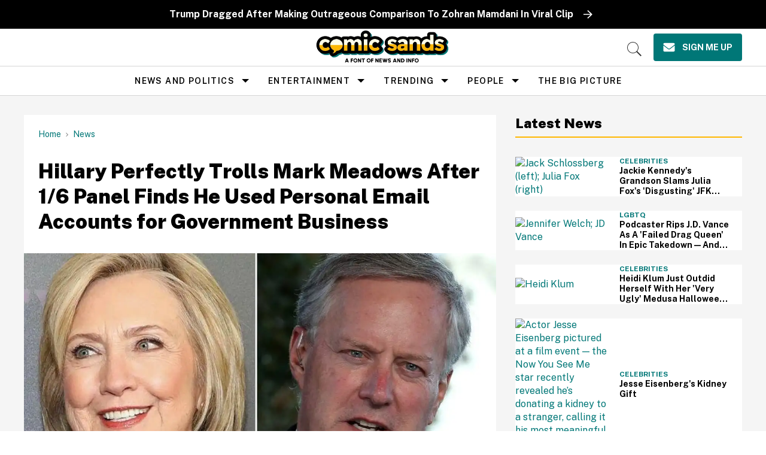

--- FILE ---
content_type: text/html; charset=utf-8
request_url: https://www.comicsands.com/hillary-clinton-meadows-emails-gefilte
body_size: 107502
content:
<!DOCTYPE html><!-- Powered by RebelMouse. https://www.rebelmouse.com --><html lang="en"><head prefix="og: https://ogp.me/ns# article: https://ogp.me/ns/article#"><script type="application/ld+json">{"@context":"https://schema.org","@type":"BreadcrumbList","itemListElement":[{"@type":"ListItem","id":"https://www.comicsands.com/","item":"https://www.comicsands.com/","name":"Home","position":1},{"@type":"ListItem","id":"https://www.comicsands.com/news/","item":"https://www.comicsands.com/news/","name":"News","position":2}]}</script><script type="application/ld+json">{"@context":"https://schema.org","@type":"NewsArticle","author":{"@type":"Person","description":"Primary contact for ComicSands.com","identifier":"26728789","image":{"@type":"ImageObject","url":"https://www.comicsands.com/media-library/eyJhbGciOiJIUzI1NiIsInR5cCI6IkpXVCJ9.eyJpbWFnZSI6Imh0dHBzOi8vYXNzZXRzLnJibC5tcy81MzEwNTE4Mi9vcmlnaW4ucG5nIiwiZXhwaXJlc19hdCI6MTc4MDk2ODM3OX0.Jf83Q1N4vS9mvBrg_LvkCFeuoXdBk_XArIKVEHuMyGc/image.png?width=210"},"name":"Comic Sands Editorial","url":"https://www.comicsands.com/u/comicsandseditorial"},"dateModified":"2021-12-17T15:32:48Z","datePublished":"2021-12-17T15:32:48Z","description":"Boom.","headline":"Clinton Trolls Meadows' Personal Email Usage with 'Gefilte Fish' Throwback","image":[{"@type":"ImageObject","height":600,"url":"https://www.comicsands.com/media-library/image.jpg?id=28249321&width=1200&height=600&coordinates=0%2C61%2C0%2C27","width":1200},{"@type":"ImageObject","height":1200,"url":"https://www.comicsands.com/media-library/image.jpg?id=28249321&width=1200&height=1200&coordinates=344%2C0%2C0%2C0","width":1200},{"@type":"ImageObject","height":1500,"url":"https://www.comicsands.com/media-library/image.jpg?id=28249321&width=2000&height=1500&coordinates=170%2C0%2C0%2C0","width":2000},{"@type":"ImageObject","height":700,"url":"https://www.comicsands.com/media-library/image.jpg?id=28249321&width=1245&height=700&coordinates=0%2C34%2C0%2C0","width":1245}],"keywords":["hillary clinton","january 6 committee","gop","republican party","emails","capitol siege","mark meadows"],"mainEntityOfPage":{"@id":"https://www.comicsands.com/hillary-clinton-meadows-emails-gefilte","@type":"WebPage"},"publisher":{"@type":"Organization","logo":{"@type":"ImageObject","url":"https://www.comicsands.com/media-library/eyJhbGciOiJIUzI1NiIsInR5cCI6IkpXVCJ9.eyJpbWFnZSI6Imh0dHBzOi8vYXNzZXRzLnJibC5tcy81Mjk1NjE5MS9vcmlnaW4ucG5nIiwiZXhwaXJlc19hdCI6MTc5ODk4NzIzMH0.OylGJhnoCwgBxqQGpUv1Z-GjhCPOlHG63adZ1cYIt2w/image.png?width=210"},"name":"Comic Sands"},"thumbnailUrl":"https://www.comicsands.com/media-library/image.jpg?id=28249321&amp;width=210","url":"https://www.comicsands.com/hillary-clinton-meadows-emails-gefilte"}</script><meta charset="utf-8"/><link rel="preload" as="font" href="https://fonts.gstatic.com/s/publicsans/v15/ijwRs572Xtc6ZYQws9YVwnNGfJ7QwOk1.woff2" type="font/woff2" crossorigin=""/><link rel="preload" as="font" href="https://fonts.gstatic.com/s/readexpro/v21/SLXnc1bJ7HE5YDoGPuzj_dh8uc7wUy8ZQQyX2KY8TL0kGZN6blTC4USWhWEhtP30axMO.woff2" type="font/woff2" crossorigin=""/><script type="text/javascript" class="rm-i-script">
window._rmInpZillaSafeSelectorList = [
    "DIV#adthrive-sticky-outstream-close",
    "DIV#adthrive-collapse-close",
    ".rm-stats-tracked"
];
</script><meta name="robots" content="max-image-preview:large"/><link rel="preload" imagesrcset="https://www.comicsands.com/media-library/image.jpg?id=28249321&width=1245&height=700&quality=55&coordinates=0%2C34%2C0%2C0 3x, https://www.comicsands.com/media-library/image.jpg?id=28249321&width=1245&height=700&quality=55&coordinates=0%2C34%2C0%2C0 2x, https://www.comicsands.com/media-library/image.jpg?id=28249321&width=1245&height=700&quality=55&coordinates=0%2C34%2C0%2C0 1x" as="image" fetchpriority="high"/><link rel="canonical" href="https://www.comicsands.com/hillary-clinton-meadows-emails-gefilte"/><meta property="fb:app_id" content="200167090048537"/><meta name="twitter:site" content="@"/><meta name="twitter:site:id" content=""/><meta property="og:type" content="article"/><meta property="og:url" content="https://www.comicsands.com/hillary-clinton-meadows-emails-gefilte"/><meta property="og:site_name" content="Comic Sands"/><meta property="og:image" content="https://www.comicsands.com/media-library/image.jpg?id=28249321&width=1200&height=600&coordinates=0%2C61%2C0%2C27"/><meta property="og:image:width" content="1200"/><meta property="og:image:height" content="600"/><meta property="og:title" content="Hillary Perfectly Trolls Mark Meadows After 1/6 Panel Finds He Used Personal Email Accounts for Government Business"/><meta property="og:description" content="Boom."/><meta name="description" content="The former Secretary of State, whose email usage became infamous among conservatives, was quick to comment on the latest development for Mark Meadows."/><meta name="keywords" content="hillary clinton, january 6 committee, gop, republican party, emails, capitol siege, mark meadows"/><meta property="article:publisher" content="132916197323514"/><meta name="referrer" content="always"/><meta name="twitter:card" content="summary_large_image"/><meta name="twitter:image" content="https://www.comicsands.com/media-library/image.jpg?id=28249321&width=1200&height=600&coordinates=0%2C61%2C0%2C27"/><link rel="preconnect" href="https://assets.rebelmouse.io/" crossorigin="anonymous"/><link rel="preconnect" href="https://user-stats.rbl.ms/" crossorigin="anonymous"/><link rel="preconnect" href="https://pages-stats.rbl.ms/" crossorigin="anonymous"/><!--link rel="preload" href="https://static.rbl.ms/static/fonts/fontawesome/fontawesome-mini.woff" as="font" type="font/woff2" crossorigin--><script type="text/javascript" class="rm-i-script">navigator.userAgent.includes("Chrome")&&function(e,t,n,r,i,o,a,u,c,s,p,l,f,v,d){var m,h,g,y,E=["click","contextmenu","dblclick","gotpointercapture","keydown","keypress","keyup","lostpointercapture","mousedown","mouseup","pointercancel","pointerdown","pointerenter","pointerleave","pointerover","pointerup","touchcancel","touchend","touchstart"],w=["scroll","wheel","mousemove","pointermove","touchmove"],P=new c,I=new c,L=new c,T="_rmStopped",S="rmInpZillaSafe",k="_rmImmediatelyStopped",_=e.setTimeout,b=e.clearTimeout,A=a.prototype,B=s&&"scheduling"in s&&"isInputPending"in s.scheduling;function C(e){return e&&e.canceled?Promise.resolve():(t=(e||{}).space||0,new Promise((function(e){t>0?_(e,0):d(e)}))).then((function(){if(B&&s.scheduling.isInputPending({includeContinuous:!0}))return C(e)}));var t}function Z(e){return e&&(e instanceof n||"function"==typeof e)}function x(e){return e&&"handleEvent"in e}function H(e){return"dataset"in e&&e.dataset.inpZillaSkip}function M(e,t,n,r,i,o){if(!(n[k]||r===u&&n[T]&&t!==n.target)){var a,c={get:(a={target:i,currentTarget:o},function(e,t,n){if(t in a)return a[t];var r=p.get(e,t);return Z(r)?function(){return p.apply(r,e,arguments)}:r}),set:p.set},s=new Proxy(n,c);try{x(e)?e.handleEvent.call(e,s):e.call(t,s)}catch(e){v(e)}}}function O(e){return function(t){var n=this,r=t.eventPhase,i=t.currentTarget,o=t.target;if(H(n))M(e,n,t,r,o,i);else{var a={canceled:!1,space:50};L.has(e)&&(L.get(e).canceled=!0),L.set(e,a),C(a).then((function(){a.canceled||(L.delete(e),M(e,n,t,r,o,i))}))}}}function j(e){return f.length>0&&e instanceof r&&e.dataset}function q(e){var t=!!f.some((function(t){return e.closest(t)}));e.dataset[S]=t?1:0}function F(e){return!!j(e)&&(S in e.dataset||q(e),1==e.dataset[S])}function G(e,t){var n=function(e,t){return!function(e,t){return!function(e){return e&&e.passive}(t)&&function(e){var t=e;return x(e)&&(t=e.handleEvent),!!(t&&t.length>0)}(e)}(e,t)}(e,t);return function(t){var r=this,i=t.eventPhase,o=t.currentTarget,u=t.target,c=t.timeStamp,s=new a("rm").timeStamp-c;function p(){M(e,r,t,i,u,o)}var l=!t.cancelable,f=!H(r),v=s>=20||n||l||function(e){return F(e.target)||F(e.currentTarget)}(t);f&&v?C().then(p):p()}}function N(e,t,n,r){if(!e.has(t)){var i=n(t,r);e.set(t,i)}return e.get(t)}function R(e){E.forEach((function(t){var n="on"+t;Object.defineProperty(e,n,{set:function(e){var n=this,r="__rmInpOn"+t;n[r]&&n.removeEventListener(t,n[r],{passive:!0}),n[r]=e,n.addEventListener(t,e,{passive:!0})}})}))}function U(e,t){return function(){this[e]=!0,t.apply(this,arguments)}}function z(){return!0}e.addEventListener("pointerup",z,{passive:!0}),e.addEventListener("pointerdown",z,{passive:!0}),(m=i.prototype).addEventListener=(h=m.addEventListener,function(t,n,r){var i=this||e;j(i)&&q(i);var o=n;n&&(o=w.includes(t)?N(I,n,O,r):N(P,n,G,r));var a=l.from(arguments);return a[1]=o,h.apply(i,a)}),m.removeEventListener=function(t){return function(n,r){var i,o=this||e,a=r;r&&(w.includes(n)&&I.has(r)?i=I:P.has(r)&&(i=P),i&&(a=i.get(r),i.delete(r)));var u=l.from(arguments);return u[1]=a,t.apply(o,u)}}(m.removeEventListener),R(e),R(t),R(o.prototype),g=A.stopPropagation,y=A.stopImmediatePropagation,A.stopPropagation=U(T,g),A.stopImmediatePropagation=U(k,y),function(){var t=new c;function n(e){return t.has(e)&&t.set(e,!0),b(e)}e.setTimeout=function(n,r){var i=this,o=l.from(arguments).splice(2);if(!Z(n))return _.apply(e,arguments);function a(){t.get(u)||n.apply(i,o),t.delete(u)}var u=_((function(){C().then(a).catch(v)}),r);return t.set(u,!1),u},e.setInterval=function(e,n){var r=this,i=l.from(arguments).splice(2);function o(){t.get(c)||e.apply(r,i)}function a(){return _(u,n)}function u(){t.get(c)?t.delete(c):C().then(o).catch(v).finally(a)}var c=a();return t.set(c,!1),c},e.clearInterval=n,e.clearTimeout=n}()}(window,document,Function,Element,EventTarget,HTMLElement,Event,Event.BUBBLING_PHASE,Map,navigator,Reflect,Array,window._rmInpZillaSafeSelectorList||[],console.error,requestIdleCallback);</script><script class="rm-i-script">window.REBELMOUSE_BOOTSTRAP_DATA = {"isUserLoggedIn": false, "site": {"id": 17800991, "isCommunitySite": false}, "runner": {"id": 17800991}, "post": {"id": 2668632142, "sections": [0, 17253483, 2259044820, 17253486], "shareUrl": "https%3A%2F%2Fwww.comicsands.com%2Fhillary-clinton-meadows-emails-gefilte", "status": 0, "tags": ["hillary clinton", "january 6 committee", "gop", "republican party", "emails", "capitol siege", "mark meadows"]}, "path": "/hillary-clinton-meadows-emails-gefilte", "pathParams": {}, "resourceId": "pp_2668632142", "fbId": "200167090048537", "fbAppVersion": "v2.5", "clientGaId": "UA-47479881-19", "messageBusUri": "wss://messages.rebelmouse.io", "section": {"id": null}, "tag": {"slug": "mark-meadows"}, "fullBootstrapUrl": "/res/bootstrap/data.js?site_id=17800991\u0026resource_id=pp_2668632142\u0026path_params=%7B%7D\u0026override_device=desktop\u0026post_id=2668632142", "whitelabel_menu": {}, "useRiver": false, "engine": {"recaptchaSiteKey": null, "lazyLoadShortcodeImages": true, "backButtonGoToPage": true, "changeParticleUrlScroll": false, "countKeepReadingAsPageview": true, "defaultVideoPlayer": "", "theoPlayerLibraryLocation": "", "trackPageViewOnParticleUrlScroll": false, "webVitalsSampleRate": 100, "overrideDevicePixelRatio": null, "image_quality_level": 55, "sendEventsToCurrentDomain": false, "enableLoggedOutUserTracking": false, "useSmartLinks2": true}};
    </script><script class="rm-i-script">window.REBELMOUSE_BASE_ASSETS_URL = "https://www.comicsands.com/static/dist/social-ux/";
        window.REBELMOUSE_BASE_SSL_DOMAIN = "https://www.comicsands.com";
        window.REBELMOUSE_TASKS_QUEUE = [];
        window.REBELMOUSE_LOW_TASKS_QUEUE = [];
        window.REBELMOUSE_LOWEST_TASKS_QUEUE = [];
        window.REBELMOUSE_ACTIVE_TASKS_QUEUE = [];
        window.REBELMOUSE_STDLIB = {};
        window.RM_OVERRIDES = {};
        window.RM_AD_LOADER = [];
    </script><script src="https://www.comicsands.com/static/dist/social-ux/main.36c3749fa49db81ecd4f.bundle.mjs" class="rm-i-script" type="module" async="async" data-js-app="true" data-src-host="https://www.comicsands.com" data-src-file="main.mjs"></script><script src="https://www.comicsands.com/static/dist/social-ux/main.d0b30db35abc6251a38d.bundle.js" class="rm-i-script" nomodule="nomodule" defer="defer" data-js-app="true" data-src-host="https://www.comicsands.com" data-src-file="main.js"></script><script src="https://www.comicsands.com/static/dist/social-ux/runtime.5f2854bedb02943ff2a5.bundle.mjs" class="rm-i-script" type="module" async="async" data-js-app="true" data-src-host="https://www.comicsands.com" data-src-file="runtime.mjs"></script><script src="https://www.comicsands.com/static/dist/social-ux/runtime.5fe7c9a46d72403f8fd3.bundle.js" class="rm-i-script" nomodule="nomodule" defer="defer" data-js-app="true" data-src-host="https://www.comicsands.com" data-src-file="runtime.js"></script><!-- we collected enough need to fix it first before turn in back on--><!--script src="//cdn.ravenjs.com/3.16.0/raven.min.js" crossorigin="anonymous"></script--><!--script type="text/javascript">
        Raven.config('https://6b64f5cc8af542cbb920e0238864390a@sentry.io/147999').install();
    </script--><link rel="manifest" href="/manifest.json"/><meta name="theme-color" content="#647187"/><script class="rm-i-script">
        if ('serviceWorker' in navigator) {
          window.addEventListener('load', function() {
            navigator.serviceWorker.register('/sw.js').then(function(registration) {
              console.log('ServiceWorker registration successful with scope: ', registration.scope);
            }, function(err) {
              console.log('ServiceWorker registration failed: ', err);
            });
          });
        } else {
          console.log('ServiceWorker not enabled');
        }
    </script><script class="rm-i-script">
        // fallback error prone google tag setup
        var googletag = googletag || {};
        googletag.cmd = googletag.cmd || [];
    </script><meta http-equiv="X-UA-Compatible" content="IE=edge"/><link rel="alternate" type="application/rss+xml" title="Comic Sands" href="/feeds/news.rss"/><meta name="viewport" content="width=device-width,initial-scale=1,minimum-scale=1.0"/><!-- TODO: move the default value from here --><title>Clinton Trolls Meadows' Personal Email Usage with 'Gefilte Fish' Throwback - Comic Sands</title><style class="rm-i-styles">
        article,aside,details,figcaption,figure,footer,header,hgroup,nav,section{display:block;}audio,canvas,video{display:inline-block;}audio:not([controls]){display:none;}[hidden]{display:none;}html{font-size:100%;-webkit-text-size-adjust:100%;-ms-text-size-adjust:100%;}body{margin:0;font-size:1em;line-height:1.4;}body,button,input,select,textarea{font-family:Tahoma,sans-serif;color:#5A5858;}::-moz-selection{background:#145A7C;color:#fff;text-shadow:none;}::selection{background:#145A7C;color:#fff;text-shadow:none;}:focus{outline:5px auto #2684b1;}a:hover,a:active{outline:0;}abbr[title]{border-bottom:1px dotted;}b,strong{font-weight:bold;}blockquote{margin:1em 40px;}dfn{font-style:italic;}hr{display:block;height:1px;border:0;border-top:1px solid #ccc;margin:1em 0;padding:0;}ins{background:#ff9;color:#000;text-decoration:none;}mark{background:#ff0;color:#000;font-style:italic;font-weight:bold;}pre,code,kbd,samp{font-family:monospace,serif;_font-family:'courier new',monospace;font-size:1em;}pre{white-space:pre;white-space:pre-wrap;word-wrap:break-word;}q{quotes:none;}q:before,q:after{content:"";content:none;}small{font-size:85%;}sub,sup{font-size:75%;line-height:0;position:relative;vertical-align:baseline;}sup{top:-0.5em;}sub{bottom:-0.25em;}ul,ol{margin:1em 0;padding:0 0 0 40px;}dd{margin:0 0 0 40px;}nav ul,nav ol{list-style:none;list-style-image:none;margin:0;padding:0;}img{border:0;-ms-interpolation-mode:bicubic;vertical-align:middle;}svg:not(:root){overflow:hidden;}figure{margin:0;}form{margin:0;}fieldset{border:0;margin:0;padding:0;}label{cursor:pointer;}legend{border:0;padding:0;}button,input{line-height:normal;}button,input[type="button"],input[type="reset"],input[type="submit"]{cursor:pointer;-webkit-appearance:button;}input[type="checkbox"],input[type="radio"]{box-sizing:border-box;padding:0;}input[type="search"]{-webkit-appearance:textfield;box-sizing:content-box;}input[type="search"]::-webkit-search-decoration{-webkit-appearance:none;}button::-moz-focus-inner,input::-moz-focus-inner{border:0;padding:0;}textarea{overflow:auto;vertical-align:top;resize:vertical;}input:invalid,textarea:invalid{background-color:#fccfcc;}table{border-collapse:collapse;border-spacing:0;}td{vertical-align:top;}.ir{display:block;border:0;text-indent:-999em;overflow:hidden;background-color:transparent;background-repeat:no-repeat;text-align:left;direction:ltr;}.ir br{display:none;}.hidden{display:none !important;visibility:hidden;}.visuallyhidden{border:0;clip:rect(0 0 0 0);height:1px;margin:-1px;overflow:hidden;padding:0;position:absolute;width:1px;}.visuallyhidden.focusable:active,.visuallyhidden.focusable:focus{clip:auto;height:auto;margin:0;overflow:visible;position:static;width:auto;}.invisible{visibility:hidden;}.clearfix:before,.clearfix:after{content:"";display:table;}.clearfix:after{clear:both;}.clearfix{zoom:1;}.zindex20{z-index:20;}.zindex30{z-index:30;}.zindex40{z-index:40;}.zindex50{z-index:50;}html{font-size:10px;line-height:1.4;color:#282828;font-weight:normal;}body,button,input,select,textarea{color:#282828;}.col,body{font-size:1.6rem;line-height:1.4;}a{color:rgba(94, 13, 12, 1);text-decoration:none;}a:hover{color:rgba(40, 40, 40, 1);text-decoration:none;}.with-primary-color{color:rgba(94, 13, 12, 1);}.with-primary-color:hover{color:rgba(40, 40, 40, 1);}.js-tab,.js-keep-reading,.js-toggle{cursor:pointer;}.noselect{-webkit-touch-callout:none;-webkit-user-select:none;-khtml-user-select:none;-moz-user-select:none;-ms-user-select:none;user-select:none;}.tabs__tab{display:inline-block;padding:10px;}.tabs__tab-content{display:none;}.tabs__tab-content.active{display:block;}button:focus,input[type="text"],input[type="email"]{outline:0;}audio,canvas,iframe,img,svg,video{vertical-align:middle;max-width:100%;}textarea{resize:vertical;}.main{background-color:#f4f4f4;position:relative;overflow:hidden;}.valign-wrapper{display:-webkit-flex;display:-ms-flexbox;display:flex;-webkit-align-items:center;-ms-flex-align:center;align-items:center;}.valign-wrapper .valign{display:block;}#notification{position:fixed;}.article-module__controls-placeholder{position:absolute;}.display-block{display:block;}.cover-all{position:absolute;width:100%;height:100%;}.full-width{width:100%;}.fa{font-family:FontAwesome,"fontawesome-mini" !important;}.fa.fa-instagram{font-size:1.15em;}.fa-googleplus:before{content:"\f0d5";}.post-partial,.overflow-visible{overflow:visible !important;}.attribute-data{margin:0 10px 10px 0;padding:5px 10px;background-color:rgba(94, 13, 12, 1);color:white;border-radius:3px;margin-bottom:10px;display:inline-block;}.attribute-data[value=""]{display:none;}.badge{display:inline-block;overflow:hidden;}.badge-image{border-radius:100%;}.js-expandable.expanded .js-expand,.js-expandable:not(.expanded) .js-contract{display:none;}.js-scroll-trigger{display:block;width:100%;}.sticky-target:not(.legacy){position:fixed;opacity:0;top:0;will-change:transform;transform:translate3d(0px,0px,0px);}.sticky-target.legacy{position:relative;}.sticky-target.legacy.sticky-active{position:fixed;}.color-inherit:hover,.color-inherit{color:inherit;}.js-appear-on-expand{transition:all 350ms;height:0;overflow:hidden;opacity:0;}.content-container{display:none;}.expanded .content-container{display:block;}.expanded .js-appear-on-expand{opacity:1;height:auto;}.logged-out-user .js-appear-on-expand{height:0;opacity:0;}.h1,.h2{margin:0;padding:0;font-size:1em;font-weight:normal;}.lazyload-placeholder{display:none;position:absolute;text-align:center;background:rgba(0,0,0,0.1);top:0;bottom:0;left:0;right:0;}div[runner-lazy-loading] .lazyload-placeholder,iframe[runner-lazy-loading] + .lazyload-placeholder{display:block;}.abs-pos-center{position:absolute;top:0;bottom:0;left:0;right:0;margin:auto;}.relative{position:relative;}.runner-spinner{position:absolute;top:0;bottom:0;left:0;right:0;margin:auto;width:50px;}.runner-spinner:before{content:"";display:block;padding-top:100%;}.rm-non-critical-loaded .runner-spinner-circular{animation:rotate 2s linear infinite;height:100%;transform-origin:center center;width:100%;position:absolute;top:0;bottom:0;left:0;right:0;margin:auto;}.position-relative{position:relative;}.collection-button{display:inline-block;}.rm-non-critical-loaded .runner-spinner-path{stroke-dasharray:1,200;stroke-dashoffset:0;animation:dash 1.5s ease-in-out infinite,color 6s ease-in-out infinite;stroke-linecap:round;}.pagination-container .pagination-wrapper{display:flex;align-items:center;}.pagination-container .pagination-wrapper a{color:rgba(59,141,242,1);margin:0 5px;}@keyframes rotate{100%{transform:rotate(360deg);}}@keyframes dash{0%{stroke-dasharray:1,200;stroke-dashoffset:0;}50%{stroke-dasharray:89,200;stroke-dashoffset:-35px;}100%{stroke-dasharray:89,200;stroke-dashoffset:-124px;}}@keyframes color{100%,0%{stroke:rgba(255,255,255,1);}40%{stroke:rgba(255,255,255,0.6);}66%{stroke:rgba(255,255,255,0.9);}80%,90%{stroke:rgba(255,255,255,0.7);}}.js-section-loader-feature-container > .slick-list > .slick-track > .slick-slide:not(.slick-active){height:0;visibility:hidden;}.rebellt-item-media-container .instagram-media{margin-left:auto !important;margin-right:auto !important;}.js-hidden-panel{position:fixed;top:0;left:0;right:0;transition:all 300ms;z-index:10;}.js-hidden-panel.active{transform:translate3d(0,-100%,0);}.content{margin-left:auto;margin-right:auto;max-width:1100px;width:90%;}.ad-tag{text-align:center;}.ad-tag__inner{display:inline-block;}.content .ad-tag{margin-left:-5%;margin-right:-5%;}@media (min-width:768px){.content .ad-tag{margin-left:auto;margin-right:auto;}}.user-prefs{display:none;}.no-mb:not(:last-child){margin-bottom:0;}.no-mt:not(:first-child){margin-top:0;}.sm-mt-0:not(:empty):before,.sm-mt-1:not(:empty):before,.sm-mt-2:not(:empty):before,.sm-mb-0:not(:empty):after,.sm-mb-1:not(:empty):after,.sm-mb-2:not(:empty):after,.md-mt-0:not(:empty):before,.md-mt-1:not(:empty):before,.md-mt-2:not(:empty):before,.md-mb-0:not(:empty):after,.md-mb-1:not(:empty):after,.md-mb-2:not(:empty):after,.lg-mt-0:not(:empty):before,.lg-mt-1:not(:empty):before,.lg-mt-2:not(:empty):before,.lg-mb-0:not(:empty):after,.lg-mb-1:not(:empty):after,.lg-mb-2:not(:empty):after{content:'';display:block;overflow:hidden;}.sm-mt-0:not(:empty):before{margin-bottom:0;}.sm-mt-0 > *{margin-top:0;}.sm-mt-1:not(:empty):before{margin-bottom:-10px;}.sm-mt-1 > *{margin-top:10px;}.sm-mt-2:not(:empty):before{margin-bottom:-20px;}.sm-mt-2 > *{margin-top:20px;}.sm-mb-0:not(:empty):after{margin-top:0;}.sm-mb-0 > *{margin-bottom:0;}.sm-mb-1:not(:empty):after{margin-top:-10px;}.sm-mb-1 > *{margin-bottom:10px;}.sm-mb-2:not(:empty):after{margin-top:-20px;}.sm-mb-2 > *{margin-bottom:20px;}@media (min-width:768px){.md-mt-0:not(:empty):before{margin-bottom:0;}.md-mt-0 > *{margin-top:0;}.md-mt-1:not(:empty):before{margin-bottom:-10px;}.md-mt-1 > *{margin-top:10px;}.md-mt-2:not(:empty):before{margin-bottom:-20px;}.md-mt-2 > *{margin-top:20px;}.md-mb-0:not(:empty):after{margin-top:0;}.md-mb-0 > *{margin-bottom:0;}.md-mb-1:not(:empty):after{margin-top:-10px;}.md-mb-1 > *{margin-bottom:10px;}.md-mb-2:not(:empty):after{margin-top:-20px;}.md-mb-2 > *{margin-bottom:20px;}}@media (min-width:1024px){.lg-mt-0:not(:empty):before{margin-bottom:0;}.lg-mt-0 > *{margin-top:0;}.lg-mt-1:not(:empty):before{margin-bottom:-10px;}.lg-mt-1 > *{margin-top:10px;}.lg-mt-2:not(:empty):before{margin-bottom:-20px;}.lg-mt-2 > *{margin-top:20px;}.lg-mb-0:not(:empty):after{margin-top:0;}.lg-mb-0 > *{margin-bottom:0;}.lg-mb-1:not(:empty):after{margin-top:-10px;}.lg-mb-1 > *{margin-bottom:10px;}.lg-mb-2:not(:empty):after{margin-top:-20px;}.lg-mb-2 > *{margin-bottom:20px;}}.sm-cp-0{padding:0;}.sm-cp-1{padding:10px;}.sm-cp-2{padding:20px;}@media (min-width:768px){.md-cp-0{padding:0;}.md-cp-1{padding:10px;}.md-cp-2{padding:20px;}}@media (min-width:1024px){.lg-cp-0{padding:0;}.lg-cp-1{padding:10px;}.lg-cp-2{padding:20px;}}.mb-2 > *{margin-bottom:20px;}.mb-2 > :last-child{margin-bottom:0;}.v-sep > *{margin-bottom:20px;}@media (min-width:768px){.v-sep > *{margin-bottom:40px;}}.v-sep > *:last-child{margin-bottom:0;}@media only screen and (max-width:767px){.hide-mobile{display:none !important;}}@media only screen and (max-width:1023px){.hide-tablet-and-mobile{display:none !important;}}@media only screen and (min-width:768px){.hide-tablet-and-desktop{display:none !important;}}@media only screen and (min-width:768px) and (max-width:1023px){.hide-tablet{display:none !important;}}@media only screen and (min-width:1024px){.hide-desktop{display:none !important;}}.row.px10{margin-left:-10px;margin-right:-10px;}.row.px10 > .col{padding-left:10px;padding-right:10px;}.row.px20{margin-left:-20px;margin-right:-20px;}.row.px20 > .col{padding-left:20px;padding-right:20px;}.row{margin-left:auto;margin-right:auto;overflow:hidden;}.row:after{content:'';display:table;clear:both;}.row:not(:empty){margin-bottom:-20px;}.col{margin-bottom:20px;}@media (min-width:768px){.col{margin-bottom:40px;}.row:not(:empty){margin-bottom:-40px;}}.row .col{float:left;box-sizing:border-box;}.row .col.pull-right{float:right;}.row .col.s1{width:8.3333333333%;}.row .col.s2{width:16.6666666667%;}.row .col.s3{width:25%;}.row .col.s4{width:33.3333333333%;}.row .col.s5{width:41.6666666667%;}.row .col.s6{width:50%;}.row .col.s7{width:58.3333333333%;}.row .col.s8{width:66.6666666667%;}.row .col.s9{width:75%;}.row .col.s10{width:83.3333333333%;}.row .col.s11{width:91.6666666667%;}.row .col.s12{width:100%;}@media only screen and (min-width:768px){.row .col.m1{width:8.3333333333%;}.row .col.m2{width:16.6666666667%;}.row .col.m3{width:25%;}.row .col.m4{width:33.3333333333%;}.row .col.m5{width:41.6666666667%;}.row .col.m6{width:50%;}.row .col.m7{width:58.3333333333%;}.row .col.m8{width:66.6666666667%;}.row .col.m9{width:75%;}.row .col.m10{width:83.3333333333%;}.row .col.m11{width:91.6666666667%;}.row .col.m12{width:100%;}}@media only screen and (min-width:1024px){.row .col.l1{width:8.3333333333%;}.row .col.l2{width:16.6666666667%;}.row .col.l3{width:25%;}.row .col.l4{width:33.3333333333%;}.row .col.l5{width:41.6666666667%;}.row .col.l6{width:50%;}.row .col.l7{width:58.3333333333%;}.row .col.l8{width:66.6666666667%;}.row .col.l9{width:75%;}.row .col.l10{width:83.3333333333%;}.row .col.l11{width:91.6666666667%;}.row .col.l12{width:100%;}}.widget{position:relative;box-sizing:border-box;}.widget:hover .widget__headline a{color:rgba(40, 40, 40, 1);}.widget__headline{color:#282828;cursor:pointer;}.widget__headline-text{font-family:inherit;color:inherit;word-break:break-word;}.widget__section-text{display:block;}.image,.widget__image{background-position:center;background-repeat:no-repeat;background-size:cover;display:block;z-index:0;}.widget__play{position:absolute;width:100%;height:100%;text-align:center;}.rm-widget-image-holder{position:relative;}.rm-video-holder{position:absolute;width:100%;height:100%;top:0;left:0;}.rm-zindex-hidden{display:none;z-index:-1;}.rm-widget-image-holder .widget__play{top:0;left:0;}.image.no-image{background-color:#e4e4e4;}.widget__video{position:relative;}.widget__video .rm-scrop-spacer{padding-bottom:56.25%;}.widget__video.rm-video-tiktok{max-width:605px;}.widget__video video,.widget__video iframe{position:absolute;top:0;left:0;height:100%;}.widget__product-vendor{font-size:1.5em;line-height:1.5;margin:25px 0;}.widget__product-buy-link{margin:15px 0;}.widget__product-buy-link-btn{background-color:#000;color:#fff;display:inline-block;font-size:1.6rem;line-height:1em;padding:1.25rem;font-weight:700;}.widget__product-buy-btn:hover{color:#fff;}.widget__product-price{font-size:1.5em;line-height:1.5;margin:25px 0;}.widget__product-compare-at-price{text-decoration:line-through;}.rebellt-item.is--mobile,.rebellt-item.is--tablet{margin-bottom:0.85em;}.rebellt-item.show_columns_on_mobile.col2,.rebellt-item.show_columns_on_mobile.col3{display:inline-block;vertical-align:top;}.rebellt-item.show_columns_on_mobile.col2{width:48%;}.rebellt-item.show_columns_on_mobile.col3{width:32%;}@media only screen and (min-width:768px){.rebellt-item.col2:not(.show_columns_on_mobile),.rebellt-item.col3:not(.show_columns_on_mobile){display:inline-block;vertical-align:top;}.rebellt-item.col2:not(.show_columns_on_mobile){width:48%;}.rebellt-item.col3:not(.show_columns_on_mobile){width:32%;}}.rebellt-item.parallax{background-size:cover;background-attachment:fixed;position:relative;left:calc(-50vw + 50%);width:100vw;min-height:100vh;padding:0 20%;box-sizing:border-box;max-width:inherit;text-align:center;z-index:3;}.rebellt-item.parallax.is--mobile{background-position:center;margin-bottom:0;padding:0 15%;}.rebellt-item.parallax.has-description:before,.rebellt-item.parallax.has-description:after{content:"";display:block;padding-bottom:100%;}.rebellt-item.parallax.has-description.is--mobile:before,.rebellt-item.parallax.has-description.is--mobile:after{padding-bottom:90vh;}.rebellt-item.parallax h3,.rebellt-item.parallax p{color:white;text-shadow:1px 0 #000;}.rebellt-item.parallax.is--mobile p{font-size:18px;font-weight:400;}.rebellt-ecommerce h3{font-size:1.8em;margin-bottom:15px;}.rebellt-ecommerce--vendor{font-size:1.5em;line-height:1.5;margin:25px 0;}.rebellt-ecommerce--price{font-size:1.5em;line-height:1.5;margin:25px 0;}.rebellt-ecommerce--compare-at-price{text-decoration:line-through;}.rebellt-ecommerce--buy{margin:15px 0;}.rebellt-ecommerce--btn{background-color:#000;color:#fff;display:inline-block;font-size:1.6rem;line-height:1em;padding:1.25rem;font-weight:700;}.rebellt-ecommerce--btn:hover{color:#fff;}.rebelbar.skin-simple{height:50px;line-height:50px;color:#282828;font-size:1.2rem;border-left:none;border-right:none;background-color:#fff;}.rebelbar.skin-simple .rebelbar__inner{position:relative;height:100%;margin:0 auto;padding:0 20px;max-width:1300px;}.rebelbar.skin-simple .logo{float:left;}.rebelbar.skin-simple .logo__image{max-height:50px;max-width:190px;}.rebelbar--fake.skin-simple{position:relative;border-color:#fff;}.rebelbar--fixed.skin-simple{position:absolute;width:100%;z-index:3;}.with-fixed-header .rebelbar--fixed.skin-simple{position:fixed;top:0;}.rebelbar.skin-simple .rebelbar__menu-toggle{position:relative;cursor:pointer;float:left;text-align:center;font-size:0;width:50px;margin-left:-15px;height:100%;color:#282828;}.rebelbar.skin-simple i{vertical-align:middle;display:inline-block;font-size:20px;}.rebelbar.skin-simple .rebelbar__menu-toggle:hover{color:rgba(40, 40, 40, 1);}.rebelbar.skin-simple .rebelbar__section-links{display:none;padding:0 100px 0 40px;overflow:hidden;height:100%;}.rebelbar.skin-simple .rebelbar__section-list{margin:0 -15px;height:100%;}.rebelbar.skin-simple .rebelbar__section-links li{display:inline-block;padding:0 15px;text-align:left;}.rebelbar.skin-simple .rebelbar__section-link{color:#282828;display:block;font-size:1.8rem;font-weight:400;text-decoration:none;}.rebelbar.skin-simple .rebelbar__section-link:hover{color:rgba(40, 40, 40, 1);}.rebelbar.skin-simple .rebelbar__sharebar.sharebar{display:none;}.rebelbar.skin-simple .rebelbar__section-list.js--active .rebelbar__more-sections-button{visibility:visible;}.rebelbar.skin-simple .rebelbar__more-sections-button{cursor:pointer;visibility:hidden;}.rebelbar.skin-simple #rebelbar__more-sections{visibility:hidden;position:fixed;line-height:70px;left:0;width:100%;background-color:#1f1f1f;}.rebelbar.skin-simple #rebelbar__more-sections a{color:white;}.rebelbar.skin-simple #rebelbar__more-sections.opened{visibility:visible;}@media only screen and (min-width:768px){.rebelbar.skin-simple .rebelbar__menu-toggle{margin-right:15px;}.rebelbar.skin-simple{height:100px;line-height:100px;font-weight:700;}.rebelbar.skin-simple .logo__image{max-width:350px;max-height:100px;}.rebelbar.skin-simple .rebelbar__inner{padding:0 40px;}.rebelbar.skin-simple .rebelbar__sharebar.sharebar{float:left;margin-top:20px;margin-bottom:20px;padding-left:40px;}}@media (min-width:960px){.rebelbar.skin-simple .rebelbar__section-links{display:block;}.with-floating-shares .rebelbar.skin-simple .search-form{display:none;}.with-floating-shares .rebelbar.skin-simple .rebelbar__sharebar.sharebar{display:block;}.with-floating-shares .rebelbar.skin-simple .rebelbar__section-links{display:none;}}.menu-global{display:none;width:100%;position:fixed;z-index:3;color:white;background-color:#1a1a1a;height:100%;font-size:1.8rem;overflow-y:auto;overflow-x:hidden;line-height:1.6em;}@media (min-width:768px){.menu-global{display:block;max-width:320px;top:0;-webkit-transform:translate(-320px,0);transform:translate(-320px,0);transform:translate3d(-320px,0,0);}.menu-global,.all-content-wrapper{transition:transform .2s cubic-bezier(.2,.3,.25,.9);}}.menu-overlay{position:fixed;top:-100%;left:0;height:0;width:100%;cursor:pointer;visibility:hidden;opacity:0;transition:opacity 200ms;}.menu-opened .menu-overlay{visibility:visible;height:100%;z-index:1;opacity:1;top:0;}@media only screen and (min-width:768px){.menu-opened .menu-overlay{z-index:10;background:rgba(255,255,255,.6);}}@media (min-width:960px){.logged-out-user .rebelbar.skin-simple .menu-overlay{display:none;}}@media (min-width:600px){.rm-resized-container-5{width:5%;}.rm-resized-container-10{width:10%;}.rm-resized-container-15{width:15%;}.rm-resized-container-20{width:20%;}.rm-resized-container-25{width:25%;}.rm-resized-container-30{width:30%;}.rm-resized-container-35{width:35%;}.rm-resized-container-40{width:40%;}.rm-resized-container-45{width:45%;}.rm-resized-container-50{width:50%;}.rm-resized-container-55{width:55%;}.rm-resized-container-60{width:60%;}.rm-resized-container-65{width:65%;}.rm-resized-container-70{width:70%;}.rm-resized-container-75{width:75%;}.rm-resized-container-80{width:80%;}.rm-resized-container-85{width:85%;}.rm-resized-container-90{width:90%;}.rm-resized-container-95{width:95%;}.rm-resized-container-100{width:100%;}}.rm-embed-container{position:relative;}.rm-embed-container.rm-embed-instagram{max-width:540px;}.rm-embed-container.rm-embed-tiktok{max-width:572px;min-height:721px;}.rm-embed-container.rm-embed-tiktok blockquote,.rm-embed-twitter blockquote{all:revert;}.rm-embed-container.rm-embed-tiktok blockquote{margin-left:0;margin-right:0;position:relative;}.rm-embed-container.rm-embed-tiktok blockquote,.rm-embed-container.rm-embed-tiktok blockquote > iframe,.rm-embed-container.rm-embed-tiktok blockquote > section{width:100%;min-height:721px;display:block;}.rm-embed-container.rm-embed-tiktok blockquote > section{position:absolute;top:0;left:0;right:0;bottom:0;display:flex;align-items:center;justify-content:center;flex-direction:column;text-align:center;}.rm-embed-container.rm-embed-tiktok blockquote > section:before{content:"";display:block;width:100%;height:300px;border-radius:8px;}.rm-embed-container > .rm-embed,.rm-embed-container > .rm-embed-holder{position:absolute;top:0;left:0;}.rm-embed-holder{display:block;height:100%;width:100%;display:flex;align-items:center;}.rm-embed-container > .rm-embed-spacer{display:block;}.rm-embed-twitter{max-width:550px;margin-top:10px;margin-bottom:10px;}.rm-embed-twitter blockquote{position:relative;height:100%;width:100%;flex-direction:column;display:flex;align-items:center;justify-content:center;flex-direction:column;text-align:center;}.rm-embed-twitter:not(.rm-off) .twitter-tweet{margin:0 !important;}.logo__image,.image-element__img,.rm-lazyloadable-image{max-width:100%;height:auto;}.logo__image,.image-element__img{width:auto;}@media (max-width:768px){.rm-embed-spacer.rm-embed-spacer-desktop{display:none;}}@media (min-width:768px){.rm-embed-spacer.rm-embed-spacer-mobile{display:none;}}.sharebar{margin:0 -4px;padding:0;font-size:0;line-height:0;}.sharebar a{color:#fff;}.sharebar a:hover{text-decoration:none;color:#fff;}.sharebar .share,.sharebar .share-plus{display:inline-block;margin:0 4px;font-size:14px;font-weight:400;padding:0 10px;width:20px;min-width:20px;height:40px;line-height:38px;text-align:center;vertical-align:middle;border-radius:2px;}.sharebar .share-plus i,.sharebar .share i{display:inline-block;vertical-align:middle;}.sharebar .hide-button{display:none;}.sharebar.enable-panel .hide-button{display:inline-block;}.sharebar.enable-panel .share-plus{display:none;}.sharebar.with-first-button-caption:not(.enable-panel) .share:first-child{width:68px;}.sharebar.with-first-button-caption:not(.enable-panel) .share:first-child:after{content:'Share';padding-left:5px;vertical-align:middle;}.sharebar--fixed{display:none;position:fixed;bottom:0;z-index:1;text-align:center;width:100%;left:0;margin:20px auto;}.with-floating-shares .sharebar--fixed{display:block;}.sharebar.fly_shared:not(.enable-panel) .share:nth-child(5){display:none;}.share-media-panel .share-media-panel-pinit{position:absolute;right:0;bottom:0;background-color:transparent;}.share-media-panel-pinit_share{background-image:url('/static/img/whitelabel/runner/spritesheets/pin-it-sprite.png');background-color:#BD081C;background-position:-1px -17px;border-radius:4px;float:right;height:34px;margin:7px;width:60px;background-size:194px auto;}.share-media-panel-pinit_share:hover{opacity:.9;}@media (min-width:768px){.sharebar .share-plus .fa,.sharebar .share .fa{font-size:22px;}.sharebar .share,.sharebar .share-plus{padding:0 15px;width:30px;min-width:30px;height:60px;line-height:60px;margin:0 4px;font-size:16px;}.sharebar.with-first-button-caption:not(.enable-panel) .share:first-child{width:180px;}.sharebar.with-first-button-caption:not(.enable-panel) .share:first-child:after{content:'Share this story';padding-left:10px;vertical-align:middle;text-transform:uppercase;}.share-media-panel-pinit_share{background-position:-60px -23px;height:45px;margin:10px;width:80px;}}.action-btn{display:block;font-size:1.6rem;color:rgba(94, 13, 12, 1);cursor:pointer;border:2px solid rgba(94, 13, 12, 1);border-color:rgba(94, 13, 12, 1);border-radius:2px;line-height:1em;padding:1.6rem;font-weight:700;text-align:center;}.action-btn:hover{color:rgba(40, 40, 40, 1);border:2px solid rgba(40, 40, 40, 1);border-color:rgba(40, 40, 40, 1);}.section-headline__text{font-size:3rem;font-weight:700;line-height:1;}.section-headline__text{color:#282828;}@media (min-width:768px){.section-headline__text{font-size:3.6rem;}.content__main .section-headline__text{margin-top:-.3rem;margin-bottom:2rem;}}.module-headline__text{font-size:3rem;font-weight:700;color:rgba(91, 61, 23, 1);}@media (min-width:768px){.module-headline__text{font-size:3.6rem;}}.search-form{position:absolute;top:0;right:20px;z-index:1;}.search-form__text-input{display:none;height:42px;font-size:1.3rem;background-color:#f4f4f4;border:none;color:#8f8f8f;text-indent:10px;padding:0;width:220px;position:absolute;right:-10px;top:0;bottom:0;margin:auto;}.search-form .search-form__submit{display:none;position:relative;border:none;bottom:2px;background-color:transparent;}.search-form__text-input:focus,.search-form__submit:focus{border:0 none;-webkit-box-shadow:none;-moz-box-shadow:none;box-shadow:none;outline:0 none;}.show-search .search-form__close{position:absolute;display:block;top:0;bottom:0;margin:auto;height:1rem;right:-28px;}.search-form__open{vertical-align:middle;bottom:2px;display:inline-block;position:relative;color:#282828;font-size:1.9rem;}.show-search .search-form__text-input{display:block;}.show-search .search-form__submit{display:inline-block;vertical-align:middle;padding:0;color:#282828;font-size:1.9rem;}.search-form__close,.show-search .search-form__open{display:none;}.quick-search{display:block;border-bottom:1px solid #d2d2d2;padding:24px 0 28px;margin-bottom:20px;position:relative;}.quick-search__submit{background-color:transparent;border:0;padding:0;margin:0;position:absolute;zoom:.75;color:#000;}.quick-search__input{background-color:transparent;border:0;padding:0;font-size:1.5rem;font-weight:700;line-height:3em;padding-left:40px;width:100%;box-sizing:border-box;}@media (min-width:768px){.search-form{right:40px;}.quick-search{margin-bottom:40px;padding:0 0 20px;}.quick-search__submit{zoom:1;}.quick-search__input{line-height:2.2em;padding-left:60px;}}.search-widget{position:relative;}.search-widget__input,.search-widget__submit{border:none;padding:0;margin:0;color:#282828;background:transparent;font-size:inherit;line-height:inherit;}.social-links__link{display:inline-block;padding:12px;line-height:0;width:25px;height:25px;border-radius:50%;margin:0 6px;font-size:1.5em;text-align:center;position:relative;vertical-align:middle;color:white;}.social-links__link:hover{color:white;}.social-links__link > span{position:absolute;top:0;left:0;right:0;bottom:0;margin:auto;height:1em;}.article__body{}.body-description .horizontal-rule{border-top:2px solid #eee;}.article-content blockquote{border-left:5px solid rgba(94, 13, 12, 1);border-left-color:rgba(94, 13, 12, 1);color:#656565;padding:0 0 0 25px;margin:1em 0 1em 25px;}.article__splash-custom{position:relative;}.body hr{display:none;}.article-content .media-caption{color:#9a9a9a;font-size:1.4rem;line-height:2;}.giphy-image{margin-bottom:0;}.article-body a{word-wrap:break-word;}.article-content .giphy-image__credits-wrapper{margin:0;}.article-content .giphy-image__credits{color:#000;font-size:1rem;}.article-content .image-media,.article-content .giphy-image .media-photo-credit{display:block;}.tags{color:rgba(94, 13, 12, 1);margin:0 -5px;}.tags__item{margin:5px;display:inline-block;}.tags .tags__item{line-height:1;}.slideshow .carousel-control{overflow:hidden;}.shortcode-media .media-caption,.shortcode-media .media-photo-credit{display:block;}@media (min-width:768px){.tags{margin:0 -10px;}.tags__item{margin:10px;}.article-content__comments-wrapper{border-bottom:1px solid #d2d2d2;margin-bottom:20px;padding-bottom:40px;}}.subscription-widget{background:rgba(94, 13, 12, 1);padding:30px;}.subscription-widget .module-headline__text{text-align:center;font-size:2rem;font-weight:400;color:#fff;}.subscription-widget .social-links{margin-left:-10px;margin-right:-10px;text-align:center;font-size:0;}.subscription-widget .social-links__link{display:inline-block;vertical-align:middle;width:39px;height:39px;color:#fff;box-sizing:border-box;border-radius:50%;font-size:20px;margin:0 5px;line-height:35px;background:transparent;border:2px solid #fff;border-color:#fff;}.subscription-widget .social-links__link:hover{color:rgba(40, 40, 40, 1);border-color:rgba(40, 40, 40, 1);background:transparent;}.subscription-widget .social-links__link .fa-instagram{margin:5px 0 0 1px;}.subscription-widget__site-links{margin:30px -5px;text-align:center;font-size:.8em;}.subscription-widget__site-link{padding:0 5px;color:inherit;}.newsletter-element__form{text-align:center;position:relative;max-width:500px;margin-left:auto;margin-right:auto;}.newsletter-element__submit,.newsletter-element__input{border:0;padding:10px;font-size:1.6rem;font-weight:500;height:40px;line-height:20px;margin:0;}.newsletter-element__submit{background:rgba(91, 61, 23, 1);color:#fff;position:absolute;top:0;right:0;}.newsletter-element__submit:hover{opacity:.9;}.newsletter-element__input{background:#f4f4f4;width:100%;color:#8f8f8f;padding-right:96px;box-sizing:border-box;}.gdpr-cookie-wrapper{position:relative;left:0;right:0;padding:.5em;box-sizing:border-box;}.gdpr-cookie-controls{text-align:right;}.runner-authors-list{margin-top:0;margin-bottom:0;padding-left:0;list-style-type:none;}.runner-authors-author-wrapper{display:flex;flex-direction:row;flex-wrap:nowrap;justify-content:flex-start;align-items:stretch;align-content:stretch;}.runner-authors-avatar-thumb{display:inline-block;border-radius:100%;width:55px;height:55px;background-repeat:no-repeat;background-position:center;background-size:cover;overflow:hidden;}.runner-authors-avatar-thumb img{width:100%;height:100%;display:block;object-fit:cover;border-radius:100%;}.runner-authors-avatar-fallback{display:flex;align-items:center;justify-content:center;width:100%;height:100%;font-size:12px;line-height:1.1;text-align:center;padding:4px;background:#e0e0e0;color:#555;font-weight:600;text-transform:uppercase;border-radius:100%;overflow:hidden;}.runner-authors-author-info{width:calc(100% - 55px);}.runner-author-name-container{padding:0 6px;}.rm-breadcrumb__list{margin:0;padding:0;}.rm-breadcrumb__item{list-style-type:none;display:inline;}.rm-breadcrumb__item:last-child .rm-breadcrumb__separator{display:none;}.rm-breadcrumb__item:last-child .rm-breadcrumb__link,.rm-breadcrumb__link.disabled{pointer-events:none;color:inherit;}.social-tab-i .share-fb:after,.social-tab-i .share-tw:after{content:none;}.share-buttons .social-tab-i a{margin-right:0;}.share-buttons .social-tab-i li{line-height:1px;float:left;}.share-buttons .social-tab-i ul{margin:0;padding:0;list-style:none;}.share-tab-img{max-width:100%;padding:0;margin:0;position:relative;overflow:hidden;display:inline-block;}.share-buttons .social-tab-i{position:absolute;bottom:0;right:0;margin:0;padding:0;z-index:1;list-style-type:none;}.close-share-mobile,.show-share-mobile{background-color:rgba(0,0,0,.75);}.share-buttons .social-tab-i.show-mobile-share-bar .close-share-mobile,.share-buttons .social-tab-i .show-share-mobile,.share-buttons .social-tab-i .share{width:30px;height:30px;line-height:27px;padding:0;text-align:center;display:inline-block;vertical-align:middle;}.share-buttons .social-tab-i.show-mobile-share-bar .show-share-mobile,.share-buttons .social-tab-i .close-share-mobile{display:none;}.share-buttons .social-tab-i .icons-share{vertical-align:middle;display:inline-block;font:normal normal normal 14px/1 FontAwesome;color:white;}.social-tab-i .icons-share.fb:before{content:'\f09a';}.social-tab-i .icons-share.tw:before{content:'\f099';}.social-tab-i .icons-share.pt:before{content:'\f231';}.social-tab-i .icons-share.tl:before{content:'\f173';}.social-tab-i .icons-share.em:before{content:'\f0e0';}.social-tab-i .icons-share.sprite-shares-close:before{content:'\f00d';}.social-tab-i .icons-share.sprite-shares-share:before{content:'\f1e0';}@media only screen and (max-width:768px){.share-tab-img .social-tab-i{display:block;}.share-buttons .social-tab-i .share{display:none;}.share-buttons .social-tab-i.show-mobile-share-bar .share{display:block;}.social-tab-i li{float:left;}}@media only screen and (min-width:769px){.social-tab-i .close-share-mobile,.social-tab-i .show-share-mobile{display:none !important;}.share-tab-img .social-tab-i{display:none;}.share-tab-img:hover .social-tab-i{display:block;}.share-buttons .social-tab-i .share{width:51px;height:51px;line-height:47px;}.share-buttons .social-tab-i{margin:5px 0 0 5px;top:0;left:0;bottom:auto;right:auto;display:none;}.share-buttons .social-tab-i .share{display:block;}}.accesibility-hidden{border:0;clip:rect(1px 1px 1px 1px);clip:rect(1px,1px,1px,1px);height:1px;margin:-1px;overflow:hidden;padding:0;position:absolute;width:1px;background:#000;color:#fff;}body:not(.rm-non-critical-loaded) .follow-button{display:none;}.posts-custom .posts-wrapper:after{content:"";display:block;margin-bottom:-20px;}.posts-custom .widget{margin-bottom:20px;width:100%;}.posts-custom .widget__headline,.posts-custom .social-date{display:block;}.posts-custom .social-date{color:#a4a2a0;font-size:1.4rem;}.posts-custom[data-attr-layout_headline] .widget{vertical-align:top;}.posts-custom[data-attr-layout_headline="top"] .widget{vertical-align:bottom;}.posts-custom .posts-wrapper{margin-left:0;margin-right:0;font-size:0;line-height:0;}.posts-custom .widget{display:inline-block;}.posts-custom article{margin:0;box-sizing:border-box;font-size:1.6rem;line-height:1.4;}.posts-custom[data-attr-layout_columns="2"] article,.posts-custom[data-attr-layout_columns="3"] article,.posts-custom[data-attr-layout_columns="4"] article{margin:0 10px;}.posts-custom[data-attr-layout_columns="2"] .posts-wrapper,.posts-custom[data-attr-layout_columns="3"] .posts-wrapper,.posts-custom[data-attr-layout_columns="4"] .posts-wrapper{margin-left:-10px;margin-right:-10px;}@media (min-width:768px){.posts-custom[data-attr-layout_columns="2"] .widget{width:50%;}.posts-custom[data-attr-layout_columns="3"] .widget{width:33.3333%;}.posts-custom[data-attr-layout_columns="4"] .widget{width:25%;}}.posts-custom .widget__headline{font-size:1em;font-weight:700;word-wrap:break-word;}.posts-custom .widget__section{display:block;}.posts-custom .widget__head{position:relative;}.posts-custom .widget__head .widget__body{position:absolute;padding:5%;bottom:0;left:0;box-sizing:border-box;width:100%;background:rgba(0,0,0,0.4);background:linear-gradient(transparent 5%,rgba(0,0,0,0.5));}.posts-custom .widget__head .social-author__name,.posts-custom .widget__head .main-author__name,.posts-custom .widget__head .social-author__social-name,.posts-custom .widget__head .main-author__social-name,.posts-custom .widget__head .widget__headline,.posts-custom .widget__head .widget__subheadline{color:white;}.posts-custom .widget__subheadline *{display:inline;}.posts-custom .main-author__avatar,.posts-custom .social-author__avatar{float:left;border-radius:50%;margin-right:8px;height:30px;width:30px;min-width:30px;overflow:hidden;position:relative;}.posts-custom .main-author__name,.posts-custom .social-author__name{color:#1f1f1f;font-size:1.4rem;font-weight:700;line-height:1.4;display:inline;overflow:hidden;text-overflow:ellipsis;white-space:nowrap;position:relative;}.posts-custom .main-author__social-name,.posts-custom .social-author__social-name{color:#757575;display:block;font-size:1.2rem;line-height:0.8em;}.posts-custom .main-author__name:hover,.posts-custom .social-author__name:hover,.posts-custom .main-author__social-name:hover,.posts-custom .social-author__social-name:hover{color:rgba(40, 40, 40, 1);}.posts-custom[data-attr-layout_carousel] .posts-wrapper:after{margin-bottom:0 !important;}.posts-custom[data-attr-layout_carousel] .widget{margin-bottom:0 !important;}.posts-custom[data-attr-layout_carousel][data-attr-layout_columns="1"] .posts-wrapper:not(.slick-initialized) .widget:not(:first-child),.posts-custom[data-attr-layout_carousel]:not([data-attr-layout_columns="1"]) .posts-wrapper:not(.slick-initialized){display:none !important;}.posts-custom .slick-arrow{position:absolute;top:0;bottom:0;width:7%;max-width:60px;min-width:45px;min-height:60px;height:15%;color:white;border:0;margin:auto 10px;background:rgba(94, 13, 12, 1);z-index:1;cursor:pointer;font-size:1.6rem;line-height:1;opacity:0.9;}.posts-custom .slick-prev{left:0;}.posts-custom .slick-next{right:0;}.posts-custom .slick-arrow:before{position:absolute;left:0;right:0;width:13px;bottom:0;top:0;margin:auto;height:16px;}.posts-custom .slick-arrow:hover{background:rgba(40, 40, 40, 1);opacity:1;}.posts-custom .slick-dots{display:block;padding:10px;box-sizing:border-box;text-align:center;margin:0 -5px;}.posts-custom .slick-dots li{display:inline-block;margin:0 5px;}.posts-custom .slick-dots button{font-size:0;width:10px;height:10px;display:inline-block;line-height:0;border:0;background:rgba(94, 13, 12, 1);border-radius:7px;padding:0;margin:0;vertical-align:middle;outline:none;}.posts-custom .slick-dots .slick-active button,.posts-custom .slick-dots button:hover{background:rgba(40, 40, 40, 1);}.posts-custom hr{display:none;}.posts-custom{}.posts-custom blockquote{border-left:5px solid rgba(94, 13, 12, 1);border-left-color:rgba(94, 13, 12, 1);color:#656565;padding:0 0 0 25px;margin:1em 0 1em 25px;}.posts-custom .media-caption{color:#9a9a9a;font-size:1.4rem;line-height:2;}.posts-custom a{word-wrap:break-word;}.posts-custom .giphy-image__credits-wrapper{margin:0;}.posts-custom .giphy-image__credits{color:#000;font-size:1rem;}.posts-custom .body .image-media,.posts-custom .body .giphy-image .media-photo-credit{display:block;}.posts-custom .widget__shares.enable-panel .share-plus,.posts-custom .widget__shares:not(.enable-panel) .hide-button{display:none;}.posts-custom .widget__shares{margin-left:-10px;margin-right:-10px;font-size:0;}.posts-custom .widget__shares a{display:inline-block;padding:5px;line-height:0;width:25px;height:25px;border-radius:50%;margin:0 10px;font-size:1.5rem;text-align:center;position:relative;vertical-align:middle;color:white;}.posts-custom .widget__shares a:hover{color:white;}.posts-custom .widget__shares i{position:absolute;top:0;left:0;right:0;bottom:0;margin:auto;height:1em;}.infinite-scroll-wrapper:not(.rm-loading){width:1px;height:1px;}.infinite-scroll-wrapper.rm-loading{width:1px;}.rm-loadmore-placeholder.rm-loading{display:block;width:100%;}.post-splash-custom,.post-splash-custom .widget__head{position:relative;}.post-splash-custom .widget__head .widget__body{position:absolute;padding:5%;bottom:0;left:0;box-sizing:border-box;width:100%;background:rgba(0,0,0,.4);background:-webkit-linear-gradient(transparent 5%,rgba(0,0,0,.5));background:-o-linear-gradient(transparent 5%,rgba(0,0,0,.5));background:-moz-linear-gradient(transparent 5%,rgba(0,0,0,.5));background:linear-gradient(transparent 5%,rgba(0,0,0,.5));}.post-splash-custom .headline{font-size:2rem;font-weight:700;position:relative;}.post-splash-custom .post-controls{position:absolute;top:0;left:0;z-index:2;}.post-splash-custom hr{display:none;}.post-splash-custom .widget__section{display:block;}.post-splash-custom .post-date{display:block;}.post-splash-custom .photo-credit p,.post-splash-custom .photo-credit a{font-size:1.1rem;margin:0;}.post-splash-custom .widget__subheadline *{display:inline;}.post-splash-custom .widget__image .headline,.post-splash-custom .widget__image .photo-credit,.post-splash-custom .widget__image .photo-credit p,.post-splash-custom .widget__image .photo-credit a,.post-splash-custom .widget__image .post-date{color:#fff;}@media (min-width:768px){.post-splash-custom .headline{font-size:3.6rem;}}.post-splash-custom .widget__shares.enable-panel .share-plus,.post-splash-custom .widget__shares:not(.enable-panel) .hide-button{display:none;}.post-splash-custom .widget__shares{margin-left:-10px;margin-right:-10px;font-size:0;}.post-splash-custom .widget__shares a{display:inline-block;padding:5px;line-height:0;width:25px;height:25px;border-radius:50%;margin:0 10px;font-size:1.5rem;text-align:center;position:relative;vertical-align:middle;color:white;}.post-splash-custom .widget__shares a:hover{color:white;}.post-splash-custom .widget__shares i{position:absolute;top:0;left:0;right:0;bottom:0;margin:auto;height:1em;}.post-authors{font-size:1.1em;line-height:1;padding-bottom:20px;margin-bottom:20px;color:#9a9a9a;border-bottom:1px solid #d2d2d2;}.post-authors__name,.post-authors__date{display:inline-block;vertical-align:middle;}.post-authors__name{font-weight:600;}.post-authors__date{margin-left:7px;}.post-authors__fb-like{float:right;overflow:hidden;}.post-authors__fb-like[fb-xfbml-state='rendered']:before{content:'Like us on Facebook';line-height:20px;display:inline-block;vertical-align:middle;margin-right:15px;}.post-authors__list{list-style:none;display:inline-block;vertical-align:middle;margin:0;padding:0;}.post-author{display:inline;}.post-author__avatar{z-index:0;border-radius:100%;object-fit:cover;width:50px;height:50px;}.post-author__avatar,.post-author__name{display:inline-block;vertical-align:middle;}.post-author__bio p{margin:0;}.post-pager{display:table;width:100%;}.post-pager__spacing{display:table-cell;padding:0;width:5px;}.post-pager__btn{display:table-cell;font-size:1.6rem;background:rgba(94, 13, 12, 1);color:white;cursor:pointer;line-height:1em;padding:1.6rem;font-weight:700;text-align:center;}.post-pager__btn:hover{background:rgba(40, 40, 40, 1);color:white;}.post-pager__btn .fa{transition:padding 200ms;}.post-pager__btn:hover .fa{padding:0 5px;}.post-pager__spacing:first-child,.post-pager__spacing:last-child{display:none;}.arrow-link{font-weight:600;font-size:1.5rem;color:rgba(94, 13, 12, 1);margin:0 -.5rem;text-align:right;position:relative;}.arrow-link__anchor span{vertical-align:middle;margin:0 .5rem;}.list{display:block;margin-left:-1em;margin-right:-1em;padding:0;}.list__item{display:inline-block;padding:1em;}.logo__anchor{display:block;font-size:0;}.logo__image.with-bounds{max-width:190px;max-height:100px;}@media (min-width:768px){.logo__image.with-bounds{max-width:350px;}}.widget__head .rm-lazyloadable-image{width:100%;}.crop-16x9{padding-bottom:56.25%;}.crop-3x2{padding-bottom:66.6666%;}.crop-2x1{padding-bottom:50%;}.crop-1x2{padding-bottom:200%;}.crop-3x1{padding-bottom:33.3333%;}.crop-1x1{padding-bottom:100%;}.rm-crop-16x9 > .widget__img--tag,.rm-crop-16x9 > div:not(.rm-crop-spacer),.rm-crop-3x2 > .widget__img--tag,.rm-crop-3x2 > div:not(.rm-crop-spacer),.rm-crop-2x1 > .widget__img--tag,.rm-crop-2x1 > div:not(.rm-crop-spacer),.rm-crop-1x2 > .widget__img--tag,.rm-crop-1x2 > div:not(.rm-crop-spacer),.rm-crop-3x1 > .widget__img--tag,.rm-crop-3x1 > div:not(.rm-crop-spacer),.rm-crop-1x1 > .widget__img--tag,.rm-crop-1x1 > div:not(.rm-crop-spacer),.rm-crop-custom > .widget__img--tag,.rm-crop-custom > div:not(.rm-crop-spacer){position:absolute;top:0;left:0;bottom:0;right:0;height:100%;width:100%;object-fit:contain;}.rm-crop-16x9 > .rm-crop-spacer,.rm-crop-3x2 > .rm-crop-spacer,.rm-crop-2x1 > .rm-crop-spacer,.rm-crop-1x2 > .rm-crop-spacer,.rm-crop-3x1 > .rm-crop-spacer,.rm-crop-1x1 > .rm-crop-spacer,.rm-crop-custom > .rm-crop-spacer{display:block;}.rm-crop-16x9 > .rm-crop-spacer{padding-bottom:56.25%;}.rm-crop-3x2 > .rm-crop-spacer{padding-bottom:66.6666%;}.rm-crop-2x1 > .rm-crop-spacer{padding-bottom:50%;}.rm-crop-1x2 > .rm-crop-spacer{padding-bottom:200%;}.rm-crop-3x1 > .rm-crop-spacer{padding-bottom:33.3333%;}.rm-crop-1x1 > .rm-crop-spacer{padding-bottom:100%;}.share-plus{background-color:#afafaf;}.share-plus:hover{background-color:#aaaaaa;}.share-facebook,.share-fb{background-color:#1777f2;}.share-facebook:hover,.share-fb:hover{background-color:#318bff;}.share-twitter,.share-tw{background-color:#50abf1;}.share-twitter:hover,.share-tw:hover{background-color:#00a8e5;}.share-apple{background-color:#000000;}.share-apple:hover{background-color:#333333;}.share-linkedin{background-color:#0077b5;}.share-linkedin:hover{background:#006da8;}.share-pinterest{background-color:#ce1e1f;}.share-pinterest:hover{background:#bb2020;}.share-googleplus{background-color:#df4a32;}.share-googleplus:hover{background-color:#c73c26;}.share-reddit{background-color:#ff4300;}.share-email{background-color:#5e7286;}.share-email:hover{background:#48596b;}.share-tumblr{background-color:#2c4762;}.share-tumblr:hover{background-color:#243c53;}.share-sms{background-color:#ff922b;}.share-sms:hover{background-color:#fd7e14;}.share-whatsapp{background-color:#4dc247;}.share-instagram{background-color:#3f729b;}.share-instagram:hover{background-color:#4B88B9;}.share-youtube{background-color:#cd201f;}.share-youtube:hover{background-color:#EA2524;}.share-linkedin{background-color:#0077b5;}.share-linkedin:hover{background-color:#005d8e;}.share-slack{background-color:#36C5F0;}.share-slack:hover{background-color:#0077b5;}.share-openid{background-color:#F7931E;}.share-openid:hover{background-color:#E6881C;}.share-st{background-color:#eb4924;}.share-copy-link{background-color:#159397;}.listicle-slideshow__thumbnails{margin:0 -0.5%;overflow:hidden;white-space:nowrap;min-height:115px;}.listicle-slideshow__thumbnail{width:19%;margin:0.5%;display:inline-block;cursor:pointer;}.listicle-slideshow-pager{display:none;}.rm-non-critical-loaded .listicle-slideshow-pager{display:contents;}.rm-top-sticky-flexible{position:fixed;z-index:4;top:0;left:0;width:100%;transform:translate3d(0px,0px,0px);}.rm-top-sticky-stuck{position:relative;}.rm-top-sticky-stuck .rm-top-sticky-floater{position:fixed;z-index:4;top:0;left:0;width:100%;transform:translate3d(0px,-200px,0px);}.rm-top-sticky-stuck.rm-stuck .rm-top-sticky-floater{transform:translate3d(0px,0px,0px);}.rm-component{display:contents !important;}@font-face{font-family:'Public Sans';font-weight:400;font-style:normal;font-display:swap;unicode-range:U+0000-00FF,U+0131,U+0152-0153,U+02BB-02BC,U+02C6,U+02DA,U+02DC,U+2000-206F,U+2074,U+20AC,U+2122,U+2191,U+2193,U+2212,U+2215,U+FEFF,U+FFFD;src:url('https://fonts.gstatic.com/s/publicsans/v15/ijwRs572Xtc6ZYQws9YVwnNGfJ7QwOk1.woff2') format('woff2')}@font-face{font-family:'Public Sans';font-weight:100;font-style:normal;font-display:swap;unicode-range:U+0000-00FF,U+0131,U+0152-0153,U+02BB-02BC,U+02C6,U+02DA,U+02DC,U+2000-206F,U+2074,U+20AC,U+2122,U+2191,U+2193,U+2212,U+2215,U+FEFF,U+FFFD;src:url('https://fonts.gstatic.com/s/publicsans/v15/ijwRs572Xtc6ZYQws9YVwnNGfJ7QwOk1.woff2') format('woff2')}@font-face{font-family:'Public Sans';font-weight:200;font-style:normal;font-display:swap;unicode-range:U+0000-00FF,U+0131,U+0152-0153,U+02BB-02BC,U+02C6,U+02DA,U+02DC,U+2000-206F,U+2074,U+20AC,U+2122,U+2191,U+2193,U+2212,U+2215,U+FEFF,U+FFFD;src:url('https://fonts.gstatic.com/s/publicsans/v15/ijwRs572Xtc6ZYQws9YVwnNGfJ7QwOk1.woff2') format('woff2')}@font-face{font-family:'Public Sans';font-weight:300;font-style:normal;font-display:swap;unicode-range:U+0000-00FF,U+0131,U+0152-0153,U+02BB-02BC,U+02C6,U+02DA,U+02DC,U+2000-206F,U+2074,U+20AC,U+2122,U+2191,U+2193,U+2212,U+2215,U+FEFF,U+FFFD;src:url('https://fonts.gstatic.com/s/publicsans/v15/ijwRs572Xtc6ZYQws9YVwnNGfJ7QwOk1.woff2') format('woff2')}@font-face{font-family:'Public Sans';font-weight:500;font-style:normal;font-display:swap;unicode-range:U+0000-00FF,U+0131,U+0152-0153,U+02BB-02BC,U+02C6,U+02DA,U+02DC,U+2000-206F,U+2074,U+20AC,U+2122,U+2191,U+2193,U+2212,U+2215,U+FEFF,U+FFFD;src:url('https://fonts.gstatic.com/s/publicsans/v15/ijwRs572Xtc6ZYQws9YVwnNGfJ7QwOk1.woff2') format('woff2')}@font-face{font-family:'Public Sans';font-weight:600;font-style:normal;font-display:swap;unicode-range:U+0000-00FF,U+0131,U+0152-0153,U+02BB-02BC,U+02C6,U+02DA,U+02DC,U+2000-206F,U+2074,U+20AC,U+2122,U+2191,U+2193,U+2212,U+2215,U+FEFF,U+FFFD;src:url('https://fonts.gstatic.com/s/publicsans/v15/ijwRs572Xtc6ZYQws9YVwnNGfJ7QwOk1.woff2') format('woff2')}@font-face{font-family:'Public Sans';font-weight:700;font-style:normal;font-display:swap;unicode-range:U+0000-00FF,U+0131,U+0152-0153,U+02BB-02BC,U+02C6,U+02DA,U+02DC,U+2000-206F,U+2074,U+20AC,U+2122,U+2191,U+2193,U+2212,U+2215,U+FEFF,U+FFFD;src:url('https://fonts.gstatic.com/s/publicsans/v15/ijwRs572Xtc6ZYQws9YVwnNGfJ7QwOk1.woff2') format('woff2')}@font-face{font-family:'Public Sans';font-weight:800;font-style:normal;font-display:swap;unicode-range:U+0000-00FF,U+0131,U+0152-0153,U+02BB-02BC,U+02C6,U+02DA,U+02DC,U+2000-206F,U+2074,U+20AC,U+2122,U+2191,U+2193,U+2212,U+2215,U+FEFF,U+FFFD;src:url('https://fonts.gstatic.com/s/publicsans/v15/ijwRs572Xtc6ZYQws9YVwnNGfJ7QwOk1.woff2') format('woff2')}@font-face{font-family:'Public Sans';font-weight:900;font-style:normal;font-display:swap;unicode-range:U+0000-00FF,U+0131,U+0152-0153,U+02BB-02BC,U+02C6,U+02DA,U+02DC,U+2000-206F,U+2074,U+20AC,U+2122,U+2191,U+2193,U+2212,U+2215,U+FEFF,U+FFFD;src:url('https://fonts.gstatic.com/s/publicsans/v15/ijwRs572Xtc6ZYQws9YVwnNGfJ7QwOk1.woff2') format('woff2')}@font-face{font-family:'Readex Pro';font-weight:400;font-style:normal;font-display:swap;unicode-range:U+0000-00FF,U+0131,U+0152-0153,U+02BB-02BC,U+02C6,U+02DA,U+02DC,U+2000-206F,U+2074,U+20AC,U+2122,U+2191,U+2193,U+2212,U+2215,U+FEFF,U+FFFD;src:url('https://fonts.gstatic.com/s/readexpro/v21/SLXnc1bJ7HE5YDoGPuzj_dh8uc7wUy8ZQQyX2KY8TL0kGZN6blTC4USWhWEhtP30axMO.woff2') format('woff2')}:root{}:root{--white-color:#fff;--primary-accent-color:#077;--secondary-accent-color:#FFB700;--tertiary-accent-color:#F6F6F6;--light-gray:#F6F6F6;--additional:#D5D5D5;--primary-text-color:#000;--secondary-text-color:#333;--tertiary-text-color:#8E8E8E;--large-line-height:1.6;--normal-line-height:1.45;--small-line-height:1.25;--primary-font-family:Public Sans,sans-serif;--secondary-font-family:Readex Pro,sans-serif;--tertiary-font-family:Helvetica,sans-serif;--container-width:1440px;--small-container-width:1250px;--container-min-padding:16px;--splash-post-mobile-adjustment-margin:-16px}@media (min-width:768px){:root{--container-min-padding:24px}}@media (min-width:1024px){:root{--container-min-padding:40px}}:root{--vertical-spacing-level-1:32px;--vertical-spacing-level-2:24px;--vertical-spacing-level-3:16px;--horizontal-spacing-level-1:16px;--horizontal-spacing-level-2:0;--horizontal-spacing-level-3:16px;--vertical-spacing-between-post-items:16px;--horizontal-spacing-between-post-items:16px}@media (min-width:768px) and (max-width:1023px){:root{--vertical-spacing-level-1:40px;--vertical-spacing-level-2:24px;--vertical-spacing-level-3:16px;--horizontal-spacing-level-1:32px;--horizontal-spacing-level-2:24px;--horizontal-spacing-level-3:16px}}@media (min-width:1024px){:root{--vertical-spacing-level-1:52px;--vertical-spacing-level-2:32px;--vertical-spacing-level-3:24px;--horizontal-spacing-level-1:40px;--horizontal-spacing-level-2:32px;--horizontal-spacing-level-3:24px;--horizontal-spacing-between-post-items:32px}}.main{background-color:rgba(245,245,245,1)}.main,.row{overflow:initial}a:hover{text-decoration:underline}.clearfix:before,.clearfix:after{display:none}body *{box-sizing:border-box}button{padding:0;margin:0;border:0;background:transparent}button:focus,input:focus{outline:1px solid #2684b1;box-sizing:border-box}.js-hidden-panel{position:sticky}.sm-mb-2:not(:empty):after,.row:not(:empty),.col,.sm-mb-1>*,.sm-mt-1:not(:empty):before,.sm-mb-1:not(:empty):after,.posts-custom .posts-wrapper:after,.mb-2>*,.v-sep>*,.sm-mb-2>*{margin-bottom:0;margin-top:0}.sm-mb-2:not(:empty):after,.sm-mt-1:not(:empty):before,.sm-mb-1:not(:empty):after,.posts-custom .posts-wrapper:after,.sm-mb-2:not(:empty):after,.sm-mt-1:not(:empty):before,.sm-mb-1:not(:empty):after,.posts-custom .posts-wrapper:after{display:none}.sm-mb-2:not(:empty):after,.row:not(:empty),.col,.sm-mb-1>*,.sm-mt-1:not(:empty):before,.sm-mb-1:not(:empty):after,.posts-custom .posts-wrapper:after,.mb-2>*,.sm-mt-1>*{margin-top:0;margin-bottom:0}.posts-custom::before,.posts-custom::after,.posts-wrapper::after,.posts-wrapper::before,.posts-custom article::before,.posts-custom article:not(:empty):after,.posts-custom article>.row::after,.posts-custom article>.row::before,.posts-custom .widget__body::after,.posts-custom .widget__body::before,.posts-custom .widget.col::after,.sm-mb-1:not(:empty):after,.row:after{display:none}.row.px20{margin-left:0;margin-right:0}.row.px20>.col{padding-left:0;padding-right:0}.posts-custom .widget,.posts-custom .widget .col,.posts-custom .widget__body,.posts-custom .widget__headline,.posts-custom .widget__head{margin:0;padding:0}.widget>article .row{overflow:visible;margin:0}.widget .row .col{float:none;margin:0}.row .col{float:none;box-sizing:border-box}.posts-custom .widget__shares,.list{margin-left:0;margin-right:0}.social-links{margin:0;display:flex;justify-content:center}.social-links__link{padding:0;height:32px;width:32px;font-size:18px;margin:0;display:inline-flex;align-items:center;justify-content:center;background-color:transparent;background-repeat:no-repeat!important;background-position:center!important}.social-links .social-links__link:hover{background-color:transparent}.social-links__link:not(:last-child){margin-right:16px}.social-links__link>span{display:none}.posts-custom .widget__shares a,.posts-custom .widget__shares .share{border-radius:50%;background-repeat:no-repeat!important;background-position:center!important;padding:0;margin:0;height:32px;width:32px}.posts-custom .widget__shares i,.posts-custom .widget__shares svg{display:none}a,t .btn,input,button{transition:all 0.1s}p{margin:0 0 1em}p:last-child{margin:0}body{background-color:#fff;font-family:var(--primary-font-family);color:var(--primary-text-color);font-size:10px;line-height:(--normal-line-height);-webkit-font-smoothing:antialiased;-moz-osx-font-smoothing:grayscale;text-rendering:optimizeLegibility;font-smooth:always}html{margin-right:calc(100% - 100vw);overflow-x:hidden}html.modal-opened{overflow:initial}.posts-custom{font-family:var(--primary-font-family)}.headline-404,.text-extra-large{font-family:var(--primary-font-family);font-size:40px;font-style:normal;font-weight:900;line-height:var(--small-line-height);text-transform:capitalize}.page-headline__text,.custom-mobile-large-module-headline .module-headline__text,.search-modal-heading.ai-enabled,.text-large{font-family:var(--primary-font-family);font-size:34px;font-style:normal;font-weight:900;line-height:var(--small-line-height)}.widget .widget__headline,.from-your-site__headline::before,.body h2,.user-profile .site-title-edit,.newsletter-modal__headline,.module-headline__text,.search-modal-heading,.rebellt-ecommerce--price,.text-medium-large{font-family:var(--primary-font-family);font-size:23px;font-style:normal;font-weight:900;line-height:var(--small-line-height);text-transform:none}.search-result .module-headline__text,.author_title,.recirculation_heading .text-element,.text-medium{font-family:var(--primary-font-family);font-size:20px;font-style:normal;font-weight:700;line-height:var(--small-line-height)}.around-the-web__headline::before,.breaking--news__banner .posts-custom .widget__headline,.newsletter .text-element,.text-small{font-family:var(--primary-font-family);font-size:16px;font-style:normal;font-weight:700;line-height:var(--small-line-height)}.widget .widget__subheadline,.widget .widget__subheadline *{font-family:var(--primary-font-family);font-size:16px;line-height:var(--small-line-height)}.extra-small-post-headline .widget .widget__headline,.numbered-post .widget__head a::before,.text-extra-small{font-family:var(--primary-font-family);font-weight:700;font-size:14px;line-height:var(--small-line-height)}.author_about_html,.profilepage__socials,.search__wrapper .search-widget__input,.newsletter-element__input,.text-label-medium{font-family:var(--primary-font-family);font-weight:400;font-size:14px;line-height:var(--small-line-height)}.article .body ol li::before,.search-ai-powered,.embed_blur_overflow p,.text-label{font-family:var(--primary-font-family);font-weight:400;font-size:12px;line-height:var(--small-line-height);letter-spacing:0}.body-description h3,.text-article-h3{font-family:Poppins;font-size:25px;font-style:normal;font-weight:700;line-height:var(--small-line-height);text-transform:capitalize}.article .body-description blockquote,.text-article-quote{font-family:var(--secondary-font-family);font-size:16px;font-weight:400;line-height:var(--large-line-height)}.rm-breadcrumb__item,.rm-breadcrumb__link,.rm-breadcrumb__separator,.text-breadcrumb{font-family:var(--primary-font-family);font-size:14px;font-style:normal;font-weight:400;line-height:var(--small-line-height);text-transform:capitalize}.article .body-description,.hamburger .search-widget .search-widget__input,.around-the-web__link,.from-your-site__link,.user-profile .site-bio,.recirculation_unit .widget .widget__headline,.search-detail .search-widget__input,.text-article-paragraph{font-family:var(--secondary-font-family);font-size:16px;font-style:normal;font-weight:400;line-height:var(--large-line-height)}.text-article-paragraph-small{font-family:var(--secondary-font-family);font-size:11px;font-style:normal;font-weight:400;line-height:var(--normal-line-height)}.widget .widget__section,.post-tags-primary-link,.text-article-cards-primary-tag{font-family:var(--primary-font-family);font-size:12px;font-style:normal;font-weight:700;line-height:var(--small-line-height);text-transform:uppercase}.widget .social-date,.text-article-cards-date{font-family:var(--primary-font-family);font-size:12px;font-style:normal;font-weight:400;line-height:var(--small-line-height)}.widget .social-author__name,.author-date-byline,.post-date,.author_job_title,.widget__shares::before,.text-article-cards-author_name{font-family:var(--primary-font-family);font-size:14px;font-style:normal;font-weight:400;line-height:var(--small-line-height)}.article .media-caption,.article .media-caption p,.widget .photo-caption,.widget .photo-caption *,.text-article-caption{font-family:var(--secondary-font-family);font-size:12px;font-style:italic;font-weight:400;line-height:var(--small-line-height);text-transform:none}.article .media-photo-credit,.article .media-photo-credit p,.widget .photo-credit,.widget .photo-credit *,.text-article-credit{font-family:var(--secondary-font-family);font-size:12px;font-style:normal;font-weight:400;line-height:var(--small-line-height)}.breaking--news__banner .posts-custom .widget__headline-text::after,.text-button-xs{font-family:var(--primary-font-family);font-size:10px;font-style:normal;font-weight:700;line-height:var(--large-line-height);text-transform:uppercase}.btn,.text-button-s{font-family:var(--primary-font-family);font-size:12px;font-style:normal;font-weight:700;line-height:var(--large-line-height);text-transform:uppercase}.full_bio,.text-button-M{font-family:var(--primary-font-family);font-size:14px;font-style:normal;font-weight:700;line-height:var(--large-line-height);text-transform:uppercase}.btn-wrapper>.text-element,.search-detail .search-widget__submit,.article .body-description .widget__show-more,.keep_reading_link,.newsletter-modal .newsletter-element__submit,.wrap-404 .btn,.search__wrapper .search-widget__submit::after,.rebellt-ecommerce--btn,.newsletter-element__submit,.btn.comment-btn,.text-button-large{font-family:var(--primary-font-family);font-size:16px;font-style:normal;font-weight:700;line-height:var(--large-line-height);text-transform:uppercase}.navbar .menu_item .text-element,.topbar_row_1 .list,.text-navbar-section-links,.hamburger-links .list{font-family:var(--primary-font-family);font-size:14px;font-style:normal;font-weight:600;letter-spacing:0.1em;text-transform:uppercase;line-height:var(--small-line-height)}.navbar .menu__dropdown .list,.hamburger .menu_item .text-element,.hamburger .menu__dropdown .list__item,.text-navbar-subsection-links{font-family:var(--primary-font-family);font-size:14px;font-style:normal;font-weight:600;letter-spacing:0.1em;text-transform:uppercase;line-height:var(--small-line-height)}.footer .list__item,.footer__newsletter .newsletter-element__form input,.newsletter-element__form .notification .error,.hamburger .footer-links .list,.hamburger-social .text-element,.footer__inner .text-element,.text-footer-links{font-family:var(--primary-font-family);font-size:14px;font-style:normal;font-weight:400;line-height:var(--small-line-height)}@media (min-width:768px) and (max-width:1023px){.custom-desktop-medium-large-post-headline .widget .widget__headline,.wrap-404 h2,.text-medium-large{font-family:var(--primary-font-family);font-size:26px;font-style:normal;font-weight:700;line-height:var(--small-line-height)}}@media (min-width:1024px){.btn,.text-button-M{font-family:var(--primary-font-family);font-size:14px;font-style:normal;font-weight:700;line-height:var(--large-line-height);text-transform:uppercase}.page-headline__text,.custom-desktop-extra-large-post-headline .widget .widget__headline{font-family:var(--primary-font-family);font-size:40px;font-style:normal;font-weight:900;line-height:var(--small-line-height);text-transform:capitalize}.splash_post .widget .widget__headline,.custom-desktop-large-post-headline .widget .widget__headline,.user-profile .site-title-edit,.from-your-site__headline::before,.newsletter-modal__headline,.module-headline__text,.body h2,.search-modal-heading,text-large{font-family:var(--primary-font-family);font-size:34px;font-style:normal;font-weight:900;line-height:var(--small-line-height)}.custom-desktop-medium-large-post-headline .widget .widget__headline,.wrap-404 h2,.around-the-web__headline::before,.custom-desktop-medium-large-module-headline .module-headline__text,.text-medium-large{font-family:var(--primary-font-family);font-size:23px;font-style:normal;font-weight:900;line-height:var(--small-line-height)}}@media (max-width:767px){.breaking--news__banner .posts-custom .widget__headline{font-size:10px}}.widget .widget__headline,.widget .widget__subheadline,.module-headline__text,.posts-custom blockquote,.link-out-icon,.widget:hover .widget__headline a,.search-detail .search-widget__input,.search-ai-powered,.navbar .menu_item a,.primary-text-color{color:var(--primary-text-color)}.article .body-description blockquote,.author_job_title,.profilepage__socials,.search__wrapper .search-widget__input,.author-date-byline,.post-date,.widget .social-date,.rm-breadcrumb__item:last-child .rm-breadcrumb__link,.secondary-text-color{color:var(--secondary-text-color)}.widget .social-author,.widget .social-author__name::before,.hamburger .search-widget__input,.hamburger .search-widget__input::placeholder,.newsletter .newsletter-element__input,.newsletter-modal .newsletter-element__input,.media-caption,.media-photo-credit,.media-caption *,.media-photo-credit *,.photo-credit,.photo-caption,.tertiary-text-color{color:var(--tertiary-text-color)}.btn,.btn-wrapper>.text-element,.footer .list__item,.search-detail .search-widget__submit,.white-text-color,.footer__navigation_item .text-element,.footer__social .text-element,.footer__newsletter .text-element,.hamburger .menu_item a,.hamburger .menu_item:hover a,.hamburger-links .list a,.hamburger-links .list,.hamburger .footer-links .list a,.hamburger-social .text-element,.footer__inner .text-element,.breaking--news__banner .posts-custom .widget__headline,.breaking--news__banner .posts-custom .widget:hover .widget__headline a,.search__wrapper .search-widget__submit::after,.article .widget__shares a,.article .widget__shares .share,.newsletter .newsletter-element__submit,.numbered-post .widget__head a::before,.hamburger .menu__dropdown .list__item,.search-modal-heading-byline,.search-modal-latest-stories .module-headline__text,.hamburger .menu_item .text-element,.newsletter,.newsletter .module-headline__text,.search-modal-heading{color:var(--white-color)}.widget .widget__section,.post-tags-primary-link,.text-color-primary-accent-color,.btn:hover,.btn-wrapper>.text-element:hover,.search-detail .search-widget__submit:hover,.headline-404,a,.widget .social-author__name,.posts-custom .widget__head .social-author__name,.rm-breadcrumb__link,.around-the-web__link,.from-your-site__link,.user-profile .site-title-edit,.links-color,.navbar .dropdown-arrow:after,.wrap-404 h2 span,.module-headline__text span,.author-date-byline a,.article .body-description .widget__show-more,.keep_reading_link,.highlight,.widget__brief>*:last-child:after,.embed_blur_overflow p,.navbar .menu_item a:hover,.recirculation_heading .text-element,.prmary-accent-color-as-color{color:var(--primary-accent-color)}.text-color-secondary-accent-color{color:var(--secondary-accent-color)}.article .body ol li::before,.article .body ul li::before,.share-buttons .social-tab-i .share,.btn,.btn-wrapper>.text-element,.sticky-newsletter,.search-detail .search-widget__submit,.background-primary-color,.newsletter-modal .newsletter-element__submit,.search__wrapper .search-widget__submit,.article .widget__shares a,article .widget__shares a:hover,.article .widget__shares .share,article .widget__shares .share:hover,.rebellt-ecommerce--btn,.numbered-post .widget__head a::before,.social-links .social-links__link,.social-links .social-links__link:hover{background-color:var(--primary-accent-color)}.search-ai-powered,.background-secondary-color{background-color:var(--secondary-accent-color)}.background-tertiary-color{background-color:var(--tertiary-accent-color)}.recirculation_unit,.light-gray,.background-light-gray{background-color:var(--light-gray)}.btn:hover,.btn-wrapper>.text-element:hover,.search-detail .search-widget__submit:hover,.article .body-description .widget__show-more,.keep_reading_link,.newsletter .newsletter-element__input,.footer .social-links .social-links__link,.footer .social-links .social-links__link:hover,.hamburger .social-links .social-links__link,.hamburger .social-links .social-links__link:hover,.hamburger .search-widget,.search-modal-latest-stories .widget,.background-white-color{background-color:var(--white-color)}.hamburger,.footer,.from-your-site__link::before,.around-the-web__link::before,.newsletter .newsletter-element__submit,.breaking--news__banner .posts-custom .widget__body,.footer__newsletter .newsletter-element__form button,.rblad-cs_sticky,.newsletter .comment-btn,.background-primary-text-color{background-color:var(--primary-text-color)}.navbar .menu_item .dropdown-arrow{border-color:var(--primary-text-color) transparent transparent transparent}.lead-article .widget .photo-credit,.article .widget__shares::before{color:#333}.recirculation_heading{border-color:var(--primary-accent-color)}.search-modal-heading{border-color:var(--secondary-accent-color)}.search__wrapper .search-widget__input,.newsletter-modal .newsletter-element__input,.border-tertiary-text-color{border-color:var(--tertiary-text-color)}.recirculation_unit .posts-custom .widget:first-child{border-color:var(--additional)}.three-in-a-row .posts-custom article,.custom-desktop-large-post-headline .posts-custom article{background-color:var(--white-color)}@media(min-width:1024px){.image-on-left:not(.desktop-large-teaser) .posts-custom article{background-color:transparent}}.recirculation_unit{background-color:var(--tertiary-accent-color)}.recirculation_unit .posts-custom .widget:first-child{border-color:var(--secondary-accent-color)}.container{max-width:var(--container-width);margin:0 auto;padding:0 var(--container-min-padding);box-sizing:border-box;display:grid;width:100%}.container.small{max-width:var(--small-container-width)}.content-hidden{margin:0;margin-top:-1px;height:1px;width:1px;overflow:hidden;display:block}.load-more-scroll-wrapper,.module{display:grid}@media (max-width:1700px){.container{.max-width:1280px}}.container_with_sidebar .row-wrapper>.row,.section_details_wrapper{display:grid;align-items:start}.container_with_sidebar .row-wrapper>.row>.col{width:100%}.main-column,.main-column .load-more-scroll-wrapper,.sidebar{display:grid}.sidebar{display:none}.sidebar:has(div){display:grid}.sticky-wrapper .sticky-item{display:grid}@media (min-width:1024px){.sidebar.sticky-wrapper{display:block;height:100%}.sticky-wrapper .sticky-item{position:sticky;top:71px;display:grid}.container_with_sidebar .row-wrapper>.row{grid-template-columns:1fr minmax(300px,31.5446%)}.row-span-2{grid-row:span 2}}.module,.search-modal-latest-stories,.btn.button-load-more{margin-top:var(--vertical-spacing-level-1)}.wrap-404 .btn,.stream_post .posts-custom .widget .body,.stream_post .posts-custom .widget__show-more{margin-top:var(--vertical-spacing-level-2)}.module,.container,.main-column,.sidebar,.container_with_sidebar .row-wrapper>.row,.load-more-scroll-wrapper,.posts-custom .posts-wrapper,.load-more-scroll-wrapper + .rm-loadmore-placeholder,.posts-custom .posts-wrapper,.section_details_wrapper,.sticky-wrapper .sticky-item{grid-row-gap:var(--vertical-spacing-level-2)}.container_with_sidebar .row-wrapper>.row,.main-column .load-more-scroll-wrapper,.search__wrapper__inner,.posts-custom .posts-wrapper{grid-column-gap:var(--horizontal-spacing-level-2)}.footer__navigation,.sidebar .newsletter .newsletter__container{grid-row-gap:var(--vertical-spacing-level-3);grid-column-gap:var(--horizontal-spacing-level-3)}.main-column>.btn.button-load-more,.container>.btn.button-load-more{margin-top:0}.search__wrapper__inner .search-modal-heading-wrapper,.search-modal-latest-stories .module-headline__text,.only-headline .module-headline__text{margin-bottom:var(--vertical-spacing-level-2)}.only-headline + .module{margin:0}.widget .widget__body{padding:16px}.posts-custom .widget__section{margin-top:0}.posts-custom .widget__section+.widget__headline,.posts-custom .widget__subheadline,.posts-custom .widget .body,.posts-custom .social-author,.posts-custom .social-date,.posts-custom .widget__shares{margin-top:var(--vertical-spacing-between-post-items)}.atw-post .posts-custom .widget .body{margin-top:0}.posts-custom .social-author{margin-right:var(--horizontal-spacing-between-post-items)}.article .body-description>*,.article .body-description p,.article .body-description h3[data-role="headline"]{margin:0 0 16px}.article .body-description>.js-listicle-pager{margin-bottom:-16px}.footer__inner>*:not(:last-child){margin-bottom:var(--vertical-spacing-between-items)}.aside-top-5-module .module-headline__text{margin-bottom:16px}.search-modal-latest-stories .image-on-left .widget{padding:8px}@media (min-width:768px){.search-modal-latest-stories .widget .widget__body{padding-left:16px;padding-right:16px}}@media (min-width:1024px){.desktop-small-margin,.sidebar.sticky-wrapper>* + *,.btn.button-load-more{margin-top:var(--vertical-spacing-level-2)}.sidebar-small-margin .sidebar.sticky-wrapper>* + *{margin-top:var(--vertical-spacing-level-3)}.section_details_wrapper,.sidebar .posts-custom .posts-wrapper{grid-row-gap:var(--vertical-spacing-level-3)}.aside-top-5-module .main-column,.aside-top-5-module .sidebar{grid-gap:0}.wrap-404 .btn,.article .posts-custom .widget__head .widget__body{margin-top:0}.widget .widget__body{padding:24px}.article .posts-custom .widget__body{padding-left:24px;padding-right:24px}}@media (max-width:1023px){.aside-below-post .module{margin-top:0;margin-bottom:var(--vertical-spacing-level-2)}}@media(max-width:767px){.container_with_sidebar .row-wrapper>.row,.main-column .load-more-scroll-wrapper,.sticky-wrapper .sticky-item,.main-column,.sidebar{grid-row-gap:0}.main-column,.sidebar,.main-column .load-more-scroll-wrapper>*:not(:last-child),.sidebar>*:not(:last-child),.sticky-wrapper .sticky-item>*:not(:last-child),.aside-below-post .module{margin-bottom:var(--vertical-spacing-level-1)}.aside-below-post .module:last-child{margin-bottom:0}.aside-top-5-module .sidebar{margin-bottom:0}.main-column>*.module-headline-margin{margin:0}.sidebar>.module-headline,.rm-breadcrumb{margin-bottom:var(--vertical-spacing-level-2)}.aside-top-5-module .sidebar .module-headline{margin:0}.aside-top-5-module .module-headline__text{margin-bottom:16px}.below-post-module .main-column{padding-bottom:var(--vertical-spacing-level-1)}.main-column>.btn.button-load-more,.container>.btn.button-load-more{margin-top:var(--vertical-spacing-level-2)}.main-column>.newsletter{margin:var(--vertical-spacing-level-1) 0}.post-image-author .widget .widget__subheadline{margin:8px 0 24px!important}}.modal-open-overlay{position:fixed;left:0;height:0;width:100%;cursor:pointer;visibility:hidden;opacity:0;transition:opacity 200ms;top:0}body[class*="-opened"]{overflow:hidden;margin-right:calc(100% - 100vw)}body[class*="-opened"] .modal-open-overlay{visibility:visible;height:100%;z-index:999999;background:rgba(255,255,255,0.6);opacity:1}.rbl-ad{display:grid}.placeholder-a-block{padding:26px 0 12px;background:transparent;display:flex;align-items:center;justify-content:center;flex-direction:column;position:relative;background-color:#EDEDED}.sidebar .placeholder-a-block{border:0;padding-bottom:0}.body .sticky-sidebar-a{min-height:270px;width:100%;margin-left:auto;margin-right:auto}.rblad-cs_sticky:has(.rbl-ad:not(:empty)){margin-top:64px}.rbl-ad::before{position:absolute;margin-top:-14px;width:100%;left:0;text-align:center}.rblad-cs_sticky .rbl-ad::before{background-color:rgba(40,40,40,0.88)}.aside-outstream{padding-bottom:56.25%;box-sizing:border-box;max-height:337px;display:grid;align-items:center;justify-content:center;position:relative}.aside-outstream>*{position:absolute;left:0;right:0}@media (min-width:768px){.placeholder-a-block{padding:27px 0 27px}.rblad-cs_sticky:has(.rbl-ad:not(:empty)){margin-top:104px}}@media (max-width:767px){.placeholder-a-block .rblad-cs_infinite{min-height:413px}.placeholder-a-block .rblad-cs_top_leaderboard{min-height:128px}.body .in-content-a{margin-left:var(--splash-post-mobile-adjustment-margin);width:100vw;margin-right:var(--splash-post-mobile-adjustment-margin)}.placeholder-a-block.billboard-a{padding:19px 0 5px}}.module-with-bg{padding-top:var(--vertical-spacing-level-2);padding-bottom:var(--vertical-spacing-level-2)}.module-headline__text,.page-headline__text{padding-bottom:8px;border-bottom:2px solid var(--secondary-accent-color);margin:0}.aside-top-5-module .module-headline__text{border:0;padding:0}.search-modal-latest-stories .module-headline__text{text-align:center}.below-post-module .module-headline__text{padding:0;border:0}.link-out-icon{display:flex;width:100%;align-items:center}.link-out-icon::after{content:"";display:inline-block;margin-left:8px;height:32px;width:32px;background-image:url('data:image/svg+xml,<svg%20xmlns="http://www.w3.org/2000/svg"%20width="32"%20height="33"%20viewBox="0%200%2032%2033"%20fill="none"><g%20clip-path="url(%23clip0_7345_14019)"><rect%20y="0.751953"%20width="32"%20height="32"%20rx="16"%20fill="%23FFB700"/><path%20d="M16.6527%208.91932L15.3473%2010.2247L20.9541%2015.8316L8.43505%2015.8316L8.43505%2017.6722L20.9541%2017.6722L15.3473%2023.279L16.6527%2024.5845L24.4853%2016.7519L16.6527%208.91932Z"%20fill="%23000"/></g><defs><clipPath%20id="clip0_7345_14019"><rect%20y="0.751953"%20width="32"%20height="32"%20rx="16"%20fill="white"/></clipPath></defs></svg>');background-size:contain;background-repeat:no-repeat}@media (min-width:1024px){.module-headline__text{}}.btn-wrapper{text-align:center}.btn,.search-detail .search-widget__submit,.btn-wrapper>.text-element,.widget__show-more,.breaking--news__banner .posts-custom .widget__headline-text::after,.keep_reading_link,.article .widget .widget__show-more{padding:8px 16px;display:inline-flex;text-transform:uppercase;border-radius:4px;align-items:center;text-align:center;justify-content:center}.btn-wrapper>.text-element{width:fit-content;margin:0 auto}.btn svg{fill:pink;transition:all 0.4s}.btn:hover,.btn-wrapper>.text-element:hover,.search-detail .search-widget__submit:hover,.article .body-description .widget__show-more,.keep_reading_link,.keep_reading_link:hover{outline:solid 1px var(--primary-accent-color);text-decoration:none}.btn a:hover,.btn-wrapper>.text-element a:hover{text-decoration:none}.btn.button-load-more{display:block;width:fit-content;margin-left:auto;margin-right:auto;border:0}.link_out_btn{margin-top:var(--vertical-spacing-between-items)}.arrow-right .text-element:after{content:"";width:10px;display:inline-block;height:10px;margin-left:10px;background:url('data:image/svg+xml,<svg%20xmlns="http://www.w3.org/2000/svg"%20width="12"%20height="11"%20viewBox="0%200%2012%2011"%20fill="none"><path%20d="M6.00001%200.165955L5.1159%201.0472L8.61473%204.54095H0.983765V5.79095H8.61473L5.1159%209.28471L6.00001%2010.166L11.0163%205.16595L6.00001%200.165955Z"%20fill="white"/></svg>') no-repeat center}.btn.button-load-more,.article .widget .widget__show-more,.keep_reading_link{padding:12px 24px}.article .body-description .widget__show-more,.keep_reading_link{display:block;width:fit-content;margin-left:auto;margin-right:auto;margin-bottom:0}.article .body-description .widget__show-more{display:none}.snark-line:has(.keep_reading_link){display:grid;justify-content:center;width:100%}@media (min-width:1024px){.btn,.search-detail .search-widget__submit,.btn-wrapper>.text-element{padding:12px 16px}}.rm-breadcrumb__separator{display:inline-block;margin:0 4px 0 5px}.rm-breadcrumb__list,.rm-breadcrumb__item{display:flex}.rm-breadcrumb__separator{font-size:0;display:flex;align-items:center;margin:0 8px}.rm-breadcrumb__separator:after{content:"";background-image:url("[data-uri]");width:4px;height:7px;display:flex}.posts-custom .posts-wrapper{line-height:1;font-size:10px;display:grid}.widget .widget__body{display:flex;flex-wrap:wrap;margin:0}.widget .widget__headline{width:100%}.widget .widget__subheadline{width:100%}.widget .widget__section,.post-tags-primary-link{text-transform:uppercase;border-bottom:0px solid var(--primary-accent-color)}.widget .social-author__avatar{display:none;height:30px;width:30px;margin-right:10px}.widget .social-author,.widget .social-date{display:inline-flex;align-items:center;flex-wrap:wrap}.widget .social-author__name::before{content:"By";padding-right:4px;display:inline-block}.widget .social-author__name ~ .social-author__name::before{content:"& ";padding:0 4px 0 6px}.widget .widget__body>.social-author,.widget .widget__body>.social-date{width:auto;align-self:center}.widget .social-author + .social-date .social-date__text:before{display:inline-flex;content:""}.posts-custom .widget__head .widget__body{position:relative;padding:8px 16px;width:100%;background:transparent;display:block;font-size:12px;line-height:1}.photo-caption,.photo-credit,.media-caption,.media-photo-credit,.photo-caption *,.photo-credit *,.media-caption *,.media-photo-credit *{display:inline}.media-caption + .media-photo-credit::before,.widget .photo-caption + .photo-credit::before{content:"/"}@media (min-width:1024px){.posts-custom .widget__head .widget__body{padding:8px}}.widget .social-author__name:hover::before{text-decoration:none}.posts-custom .widget__head .widget__body:empty{padding:0}.posts-custom .widget__head .widget__body:not(:has(.photo-credit)){padding:0}@media (max-width:767px){.splash_post .widget__head{margin-left:var(--splash-post-mobile-adjustment-margin);margin-right:var(--splash-post-mobile-adjustment-margin);width:100vw}.splash_post .widget__head .widget__body{padding-left:8px;padding-right:8px}.splash_post .posts-custom .widget__head .widget__body{padding:8px 16px}.splash_post .posts-custom .widget__body{padding:24px 0 0 0}.custom-desktop-large-post-headline.splash_post .posts-custom article{background-color:transparent}}.image-on-left .widget .row .col{display:grid;grid-template-columns:152px 1fr;align-items:center;grid-column-gap:16px}.image-on-left .widget .widget__body{padding:0 16px 0 0;row-gap:8px}.image-on-left .widget .widget__body>*{margin-top:0}.image-on-left .widget .social-author,.image-on-left .widget .social-date,.image-on-left .widget .widget__subheadline{display:none}.show-date .widget .social-author,.show-date .widget .social-date{display:inline-flex}.image-on-left .widget .widget__headline{display:-webkit-box;-webkit-line-clamp:3;-webkit-box-orient:vertical;overflow:hidden;visibility:visible}@media (min-width:768px){.image-on-left .widget .row .col{grid-template-columns:41.5% auto;grid-column-gap:px}.image-on-left .widget .widget__body{row-gap:8px}.image-on-left.desktop-large-teaser .widget .widget__body{row-gap:16px;padding:16px 24px 16px 0}.image-on-left.desktop-large-teaser .widget .row .col{grid-template-columns:36.4% auto;grid-column-gap:32px}.container_with_sidebar .image-on-left.desktop-large-teaser .widget .row .col{grid-column-gap:24px}.image-on-left.desktop-large-teaser .widget .social-author,.image-on-left.desktop-large-teaser .widget .social-date{display:inline-flex}.image-on-left.desktop-large-teaser .widget .widget__subheadline{display:-webkit-box;-webkit-line-clamp:2;-webkit-box-orient:vertical;overflow:hidden;visibility:visible}}@media (min-width:768px){.two-in-a-row .posts-wrapper{grid-template-columns:repeat(2,1fr)}}@media (min-width:768px){.three-in-a-row .posts-wrapper{grid-template-columns:repeat(3,1fr)}}@media (min-width:768px){.four-in-a-row .posts-wrapper{grid-template-columns:repeat(2,1fr)}}@media (min-width:1280px){.four-in-a-row .posts-wrapper{grid-template-columns:repeat(4,1fr)}}@media (min-width:1024px){.headline-top .widget .col{display:grid}.headline-top .widget__head{order:2}.headline-top .widget__head + .widget__body{order:1}}.numbered-post{counter-reset:section}.numbered-post .widget{counter-increment:section}.numbered-post .widget__head a::before{position:absolute;content:counter(section);z-index:1;display:flex;width:27px;height:28px;justify-content:center;align-items:center}.breaking--news__banner .widget{border:0}.breaking--news__banner .posts-custom .widget .widget__body{padding:8px var(--container-min-padding)}.breaking--news__banner .posts-custom .widget .widget__headline{display:flex;justify-content:center;align-items:center}.breaking--news__banner .posts-custom .widget .widget__headline-text{display:flex;align-items:center;width:100%;justify-content:center}.breaking--news__banner .posts-custom .widget__headline-text::after{content:"";display:inline-flex;margin-left:12px;width:32px;height:32px;background-image:url('data:image/svg+xml,<svg%20xmlns="http://www.w3.org/2000/svg"%20width="17"%20height="18"%20viewBox="0%200%2017%2018"%20fill="none"><path%20d="M9.15259%201.16736L7.84716%202.47279L13.454%208.0796L0.934923%208.0796L0.934923%209.92026L13.454%209.92026L7.84716%2015.5271L9.15259%2016.8325L16.9852%208.99993L9.15259%201.16736Z"%20fill="white"/></svg>');background-repeat:no-repeat;background-position:center;padding:0;background-size:16px}@media (min-width:1024px){.breaking--news__banner .posts-custom .widget__headline-text::after{margin-left:8px}}.search__wrapper{z-index:0;opacity:0;position:fixed;left:0;line-height:40px;display:none;align-items:flex-start;justify-content:center;margin:auto;max-width:985px;right:0;top:0;bottom:0;box-sizing:border-box;overflow:auto;-ms-overflow-style:none;scrollbar-width:none}.search__wrapper::-webkit-scrollbar{display:none}.search-modal_close-pop-up{position:fixed;right:20px;top:20px;height:40px;width:40px;display:flex;align-items:flex-start;justify-content:flex-end}.search__wrapper__inner{max-width:985px;width:100%;display:grid;padding:12px}.search-modal-heading-wrapper{margin-top:120px}.search-modal-latest-stories{margin-bottom:160px}.search-modal-heading{padding-bottom:8px;border-width:0;border-style:solid;border-bottom-width:2px}.search-modal-heading-byline{margin-top:8px}.search-ai-powered{position:absolute;padding:4px 8px;border-radius:20px}body.search-opened .modal-open-overlay{background-color:rgba(0,0,0,0.9)}.search-opened .search__wrapper{z-index:999999;opacity:1;display:flex}.search-detail .search-widget{margin-bottom:0}.search-widget form{display:grid;grid-template-columns:1fr auto;grid-gap:12px;max-width:100%;margin-left:auto;margin-right:auto}.search-widget__input{border-style:solid;border-width:1px;background-color:#fff;padding:0 12px;border-radius:var(--1x,4px);background-size:15px 15px;background-position:12px center;background-repeat:no-repeat}.search-widget__submit{font-family:var(--primary-font-family)!important}.search-widget__submit{position:relative;width:47px;height:47px;background-image:url('data:image/svg+xml,<svg%20xmlns="http://www.w3.org/2000/svg"%20width="15"%20height="15"%20viewBox="0%200%2015%2015"%20fill="none"><path%20d="M15%2014.0898L10.5742%209.66016C11.3867%208.64453%2011.875%207.35156%2011.875%205.94531C11.875%202.66016%209.21484%200%205.9375%200C2.65625%200%200%202.66406%200%205.94531C0%209.22656%202.66016%2011.8906%205.9375%2011.8906C7.35156%2011.8906%208.64844%2011.3945%209.66797%2010.5703L14.0898%2015L15%2014.0898ZM2.17969%209.71094C1.17578%208.70703%200.625%207.37109%200.625%205.94922C0.625%204.52734%201.17969%203.19141%202.17969%202.1875C3.17969%201.18359%204.51953%200.625%205.9375%200.625C7.35547%200.625%208.69141%201.17969%209.69531%202.18359C10.6992%203.1875%2011.25%204.52344%2011.25%205.94531C11.25%207.36719%2010.6953%208.70312%209.69531%209.70703C8.69141%2010.7109%207.35547%2011.2656%205.9375%2011.2656C4.51953%2011.2695%203.18359%2010.7148%202.17969%209.71094Z"%20fill="%23ffffff"/></svg>');background-repeat:no-repeat;background-position:center;background-size:24px 24px}.search-widget__submit.fa:before{display:none}@media (min-width:768px){.search__wrapper{align-items:center}.search-widget__input{background-image:url('data:image/svg+xml,<svg%20xmlns="http://www.w3.org/2000/svg"%20width="15"%20height="15"%20viewBox="0%200%2015%2015"%20fill="none"><path%20d="M15%2014.0898L10.5742%209.66016C11.3867%208.64453%2011.875%207.35156%2011.875%205.94531C11.875%202.66016%209.21484%200%205.9375%200C2.65625%200%200%202.66406%200%205.94531C0%209.22656%202.66016%2011.8906%205.9375%2011.8906C7.35156%2011.8906%208.64844%2011.3945%209.66797%2010.5703L14.0898%2015L15%2014.0898ZM2.17969%209.71094C1.17578%208.70703%200.625%207.37109%200.625%205.94922C0.625%204.52734%201.17969%203.19141%202.17969%202.1875C3.17969%201.18359%204.51953%200.625%205.9375%200.625C7.35547%200.625%208.69141%201.17969%209.69531%202.18359C10.6992%203.1875%2011.25%204.52344%2011.25%205.94531C11.25%207.36719%2010.6953%208.70312%209.69531%209.70703C8.69141%2010.7109%207.35547%2011.2656%205.9375%2011.2656C4.51953%2011.2695%203.18359%2010.7148%202.17969%209.71094Z"%20fill="%238289A1"/></svg>');padding:10px 12px 10px 40px}.search-widget__submit{padding:12px 16px;display:inline-flex;border-radius:4px;align-items:center;text-align:center;justify-content:center;font-family:var(--primary-font-family)!important;background-image:none;width:113px;height:50px}.search-widget__submit:after{content:"Search";display:block}.search__wrapper__inner{margin:auto}}.newsletter{padding:23px;background:var(--primary-accent-color)}.newsletter__container{display:grid;justify-content:center;align-items:center;grid-gap:24px;text-align:center}.newsletter_heading{display:grid;grid-gap:1px}.newsletter .module-headline__text{border:0;padding:0}.newsletter .newsletter-element__form,.newsletter .mc-newsletter-element__form{display:grid;grid-gap:16px}.newsletter .newsletter-element__input{height:54px;padding:12px 24px;border-radius:4px;text-align:left}.newsletter .newsletter-element__submit{position:relative;padding:12px 24px;text-align:center;border-radius:4px;height:50px}.newsletter .form-message{display:contents;opacity:0;max-height:0;transition:all ease-in-out 0.3s}.newsletter .form-message.show{display:block;opacity:1;max-height:100px}body:has(.newsletter-element__form .notification) #notification{display:none!important}.newsletter-element__form .notification,.article .body .newsletter-element__form .notification{list-style:none;text-align:left;padding:0;margin:0;position:absolute;margin-top:10px;bottom:100%;line-height:1}.article .body .newsletter-element__form ul li::before{display:none}.article .body .newsletter-element__form ul li{padding:0}.newsletter-element__form .notification .error{color:#D02B25}.search_input_error_message{position:absolute;bottom:100%;color:#D02B25;font-size:14px}.search-widget .show-error .search-widget__input::placeholder{color:#D02B25;opacity:1}.search-widget .show-error .search-widget__input{border-color:#D02B25}.show-error .search-widget__input::-ms-input-placeholder{color:#D02B25}@media (min-width:768px){.search__wrapper .show-error .search-widget__input{background-image:url('data:image/svg+xml,<svg%20xmlns="http://www.w3.org/2000/svg"%20width="15"%20height="15"%20viewBox="0%200%2015%2015"%20fill="none"><path%20d="M15%2014.0898L10.5742%209.66016C11.3867%208.64453%2011.875%207.35156%2011.875%205.94531C11.875%202.66016%209.21484%200%205.9375%200C2.65625%200%200%202.66406%200%205.94531C0%209.22656%202.66016%2011.8906%205.9375%2011.8906C7.35156%2011.8906%208.64844%2011.3945%209.66797%2010.5703L14.0898%2015L15%2014.0898ZM2.17969%209.71094C1.17578%208.70703%200.625%207.37109%200.625%205.94922C0.625%204.52734%201.17969%203.19141%202.17969%202.1875C3.17969%201.18359%204.51953%200.625%205.9375%200.625C7.35547%200.625%208.69141%201.17969%209.69531%202.18359C10.6992%203.1875%2011.25%204.52344%2011.25%205.94531C11.25%207.36719%2010.6953%208.70312%209.69531%209.70703C8.69141%2010.7109%207.35547%2011.2656%205.9375%2011.2656C4.51953%2011.2695%203.18359%2010.7148%202.17969%209.71094Z"%20fill="%23D02B25"/></svg>')}}.share-facebook,.share-fb,.share-facebook:hover,.share-fb:hover{background-image:url('data:image/svg+xml,<svg%20xmlns="http://www.w3.org/2000/svg"%20width="10"%20height="18"%20viewBox="0%200%2010%2018"%20fill="none"><path%20d="M0.787365%209.5542H2.74036V17.2258C2.74036%2017.3773%202.86898%2017.5%203.02772%2017.5H6.33909C6.49784%2017.5%206.62646%2017.3773%206.62646%2017.2258V9.59034H8.87159C9.01757%209.59034%209.14039%209.48582%209.15706%209.34746L9.49805%206.52315C9.50741%206.44545%209.48161%206.36763%209.42712%206.30934C9.37258%206.25099%209.29453%206.21759%209.21264%206.21759H6.62657V4.44718C6.62657%203.91349%206.92773%203.64286%207.52178%203.64286C7.60643%203.64286%209.21264%203.64286%209.21264%203.64286C9.37138%203.64286%209.5%203.52008%209.5%203.36867V0.776223C9.5%200.624758%209.37138%200.502029%209.21264%200.502029H6.88239C6.86595%200.501261%206.82945%200.5%206.77566%200.5C6.37134%200.5%204.96595%200.575732%203.8558%201.55022C2.62576%202.6301%202.79674%203.92309%202.8376%204.14727V6.21754H0.787365C0.628625%206.21754%200.5%206.34027%200.5%206.49173V9.27995C0.5%209.43142%200.628625%209.5542%200.787365%209.5542Z"%20fill="%23ffffff"/></svg>')}.share-twitter,.share-tw,.share-twitter:hover,.share-tw:hover{background-image:url("data:image/svg+xml,%3Csvg xmlns='http://www.w3.org/2000/svg' viewBox='0 0 512 512' width='20' height='20'%3E%3C!--!Font Awesome Free 6.7.2 by @fontawesome - https://fontawesome.com License - https://fontawesome.com/license/free Copyright 2024 Fonticons, Inc.--%3E%3Cpath d='M111.8 62.2C170.2 105.9 233 194.7 256 242.4c23-47.6 85.8-136.4 144.2-180.2c42.1-31.6 110.3-56 110.3 21.8c0 15.5-8.9 130.5-14.1 149.2C478.2 298 412 314.6 353.1 304.5c102.9 17.5 129.1 75.5 72.5 133.5c-107.4 110.2-154.3-27.6-166.3-62.9l0 0c-1.7-4.9-2.6-7.8-3.3-7.8s-1.6 3-3.3 7.8l0 0c-12 35.3-59 173.1-166.3 62.9c-56.5-58-30.4-116 72.5-133.5C100 314.6 33.8 298 15.7 233.1C10.4 214.4 1.5 99.4 1.5 83.9c0-77.8 68.2-53.4 110.3-21.8z' fill='%23ffffff' /%3E%3C/svg%3E")}.share-threads,.share-th,.share-threads:hover,.share-th:hover{background-image:url("data:image/svg+xml,%3Csvg%20aria-label='Threads'%20viewBox='0%200%20192%20192'%20xmlns='http://www.w3.org/2000/svg'%20width='18'%20height='18'%3E%3Cpath%20class='x19hqcy'%20d='M141.537%2088.9883C140.71%2088.5919%20139.87%2088.2104%20139.019%2087.8451C137.537%2060.5382%20122.616%2044.905%2097.5619%2044.745C97.4484%2044.7443%2097.3355%2044.7443%2097.222%2044.7443C82.2364%2044.7443%2069.7731%2051.1409%2062.102%2062.7807L75.881%2072.2328C81.6116%2063.5383%2090.6052%2061.6848%2097.2286%2061.6848C97.3051%2061.6848%2097.3819%2061.6848%2097.4576%2061.6855C105.707%2061.7381%20111.932%2064.1366%20115.961%2068.814C118.893%2072.2193%20120.854%2076.925%20121.825%2082.8638C114.511%2081.6207%20106.601%2081.2385%2098.145%2081.7233C74.3247%2083.0954%2059.0111%2096.9879%2060.0396%20116.292C60.5615%20126.084%2065.4397%20134.508%2073.775%20140.011C80.8224%20144.663%2089.899%20146.938%2099.3323%20146.423C111.79%20145.74%20121.563%20140.987%20128.381%20132.296C133.559%20125.696%20136.834%20117.143%20138.28%20106.366C144.217%20109.949%20148.617%20114.664%20151.047%20120.332C155.179%20129.967%20155.42%20145.8%20142.501%20158.708C131.182%20170.016%20117.576%20174.908%2097.0135%20175.059C74.2042%20174.89%2056.9538%20167.575%2045.7381%20153.317C35.2355%20139.966%2029.8077%20120.682%2029.6052%2096C29.8077%2071.3178%2035.2355%2052.0336%2045.7381%2038.6827C56.9538%2024.4249%2074.2039%2017.11%2097.0132%2016.9405C119.988%2017.1113%20137.539%2024.4614%20149.184%2038.788C154.894%2045.8136%20159.199%2054.6488%20162.037%2064.9503L178.184%2060.6422C174.744%2047.9622%20169.331%2037.0357%20161.965%2027.974C147.036%209.60668%20125.202%200.195148%2097.0695%200H96.9569C68.8816%200.19447%2047.2921%209.6418%2032.7883%2028.0793C19.8819%2044.4864%2013.2244%2067.3157%2013.0007%2095.9325L13%2096L13.0007%2096.0675C13.2244%20124.684%2019.8819%20147.514%2032.7883%20163.921C47.2921%20182.358%2068.8816%20191.806%2096.9569%20192H97.0695C122.03%20191.827%20139.624%20185.292%20154.118%20170.811C173.081%20151.866%20172.51%20128.119%20166.26%20113.541C161.776%20103.087%20153.227%2094.5962%20141.537%2088.9883ZM98.4405%20129.507C88.0005%20130.095%2077.1544%20125.409%2076.6196%20115.372C76.2232%20107.93%2081.9158%2099.626%2099.0812%2098.6368C101.047%2098.5234%20102.976%2098.468%20104.871%2098.468C111.106%2098.468%20116.939%2099.0737%20122.242%20100.233C120.264%20124.935%20108.662%20128.946%2098.4405%20129.507Z'%3E%3C/path%3E%3C/svg%3E%0A")}.share-linkedin,.share-linkedin:hover{background-image:url('data:image/svg+xml,<svg%20xmlns="http://www.w3.org/2000/svg"%20width="18"%20height="18"%20viewBox="0%200%2018%2018"%20fill="none"><path%20fill-rule="evenodd"%20clip-rule="evenodd"%20d="M2.16348%204.33318C0.967776%204.33318%200%203.36199%200%202.16598C0%200.97084%200.967776%200%202.16348%200C3.35604%200%204.32521%200.97084%204.32521%202.16598C4.32521%203.36199%203.35604%204.33318%202.16348%204.33318ZM18.0001%2018.0002H14.2722V12.1533C14.2722%2010.7583%2014.2467%208.96501%2012.3338%208.96501C10.3925%208.96501%2010.0952%2010.484%2010.0952%2012.0523V18.0002H6.36754V5.97691H9.94609V7.61959H9.99569C10.4935%206.67447%2011.7103%205.67773%2013.5252%205.67773C17.3027%205.67773%2018.0001%208.16791%2018.0001%2011.4051V18.0002ZM4.02796%2017.9998H0.297455V5.97656H4.02796V17.9998Z"%20fill="%23ffffff"/></svg>')}.share-instagram,.share-instagram:hover{background-image:url('data:image/svg+xml,<svg%20xmlns="http://www.w3.org/2000/svg"%20width="18"%20height="18"%20viewBox="0%200%2018%2018"%20fill="none"><path%20d="M8.99663%202.03165C11.2667%202.03165%2011.5331%202.04177%2012.4304%202.08226C13.2601%202.11937%2013.7087%202.25769%2014.0089%202.37577C14.4069%202.53096%2014.6903%202.71314%2014.9871%203.01002C15.2839%203.30691%2015.4694%203.5903%2015.6212%203.98839C15.7359%204.28865%2015.8776%204.73735%2015.9147%205.56728C15.9552%206.46468%2015.9653%206.7312%2015.9653%209.00169C15.9653%2011.2722%2015.9552%2011.5387%2015.9147%2012.4361C15.8776%2013.266%2015.7393%2013.7147%2015.6212%2014.015C15.4661%2014.4131%2015.2839%2014.6965%2014.9871%2014.9934C14.6903%2015.2902%2014.4069%2015.4758%2014.0089%2015.6276C13.7087%2015.7423%2013.2601%2015.884%2012.4304%2015.9211C11.5331%2015.9616%2011.2667%2015.9717%208.99663%2015.9717C6.72659%2015.9717%206.46012%2015.9616%205.5629%2015.9211C4.73314%2015.884%204.28452%2015.7457%203.98433%2015.6276C3.58631%2015.4724%203.30298%2015.2902%203.00615%2014.9934C2.70933%2014.6965%202.52381%2014.4131%202.37202%2014.015C2.25734%2013.7147%202.11567%2013.266%202.07857%2012.4361C2.0381%2011.5387%202.02798%2011.2722%202.02798%209.00169C2.02798%206.7312%202.0381%206.46468%202.07857%205.56728C2.11567%204.73735%202.25397%204.28865%202.37202%203.98839C2.52718%203.5903%202.70933%203.30691%203.00615%203.01002C3.30298%202.71314%203.58631%202.52758%203.98433%202.37577C4.28452%202.26106%204.73314%202.11937%205.5629%202.08226C6.46012%202.0384%206.72996%202.03165%208.99663%202.03165ZM8.99663%200.5C6.68948%200.5%206.39941%200.510121%205.49206%200.550605C4.5881%200.59109%203.97083%200.736158%203.43115%200.945326C2.87123%201.16124%202.39901%201.45475%201.92679%201.92707C1.45456%202.39938%201.16448%202.87507%200.945238%203.43173C0.736111%203.97152%200.591071%204.58891%200.550595%205.49643C0.510119%206.40058%200.5%206.69071%200.5%208.99831C0.5%2011.3059%200.510119%2011.5961%200.550595%2012.5036C0.591071%2013.4077%200.736111%2014.0251%200.945238%2014.5683C1.16111%2015.1283%201.45456%2015.6006%201.92679%2016.0729C2.39901%2016.5452%202.8746%2016.8354%203.43115%2017.0547C3.97083%2017.2638%204.5881%2017.4089%205.49544%2017.4494C6.40278%2017.4899%206.68948%2017.5%209%2017.5C11.3105%2017.5%2011.5972%2017.4899%2012.5046%2017.4494C13.4085%2017.4089%2014.0258%2017.2638%2014.5689%2017.0547C15.1288%2016.8388%2015.601%2016.5452%2016.0732%2016.0729C16.5454%2015.6006%2016.8355%2015.1249%2017.0548%2014.5683C17.2639%2014.0285%2017.4089%2013.4111%2017.4494%2012.5036C17.4899%2011.5961%2017.5%2011.3093%2017.5%208.99831C17.5%206.68734%2017.4899%206.40058%2017.4494%205.49305C17.4089%204.58891%2017.2639%203.97152%2017.0548%203.42836C16.8389%202.86833%2016.5454%202.39601%2016.0732%201.9237C15.601%201.45138%2015.1254%201.16124%2014.5689%200.941953C14.0292%200.732784%2013.4119%200.587716%2012.5046%200.547232C11.5938%200.510121%2011.3038%200.5%208.99663%200.5Z"%20fill="%23ffffff"/><path%20d="M8.99662%204.63614C6.58829%204.63614%204.63194%206.58951%204.63194%209.00169C4.63194%2011.4139%206.58491%2013.3672%208.99662%2013.3672C11.4083%2013.3672%2013.3613%2011.4139%2013.3613%209.00169C13.3613%206.58951%2011.4083%204.63614%208.99662%204.63614ZM8.99662%2011.8322C7.43154%2011.8322%206.16329%2010.5637%206.16329%208.99832C6.16329%207.43293%207.43154%206.16442%208.99662%206.16442C10.5617%206.16442%2011.8299%207.43293%2011.8299%208.99832C11.8299%2010.5637%2010.5617%2011.8322%208.99662%2011.8322Z"%20fill="%23ffffff"/><path%20d="M13.5333%205.47955C14.0959%205.47955%2014.552%205.0234%2014.552%204.4607C14.552%203.898%2014.0959%203.44185%2013.5333%203.44185C12.9707%203.44185%2012.5147%203.898%2012.5147%204.4607C12.5147%205.0234%2012.9707%205.47955%2013.5333%205.47955Z"%20fill="%23ffffff"/></svg>')}.share-email,.share-email:hover{background-image:url('data:image/svg+xml,<svg%20xmlns="http://www.w3.org/2000/svg"%20width="20"%20height="14"%20viewBox="0%200%2020%2014"%20fill="none"><path%20fill-rule="evenodd"%20clip-rule="evenodd"%20d="M19.0722%200.0469622L9.99999%206.39753L0.927747%200.0469622C1.03055%200.0163273%201.13857%200%201.24999%200H18.75C18.8614%200%2018.9694%200.0163273%2019.0722%200.0469622ZM20%202.60247V12.6C20%2013.3732%2019.4404%2014%2018.75%2014H1.25C0.559644%2014%200%2013.3732%200%2012.6V2.60247L9.29562%209.1094C9.72216%209.40798%2010.2778%209.40798%2010.7044%209.1094L20%202.60247Z"%20fill="%23ffffff"/></svg>')}.share-pinterest,.share-pinterest:hover{background-image:url('data:image/svg+xml,<svg%20xmlns="http://www.w3.org/2000/svg"%20width="18"%20height="18"%20viewBox="0%200%2018%2018"%20fill="none"><path%20fill-rule="evenodd"%20clip-rule="evenodd"%20d="M0.681222%207.25691C-0.142512%2011.194%201.90263%2015.1702%205.58188%2016.7849C5.54517%2016.1295%205.59483%2015.4722%205.72957%2014.8299L6.82201%2010.1983C6.63734%209.77446%206.54475%209.3161%206.55039%208.85367C6.55039%207.59399%207.27953%206.65306%208.18778%206.65306C8.51593%206.64822%208.83016%206.78565%209.04962%207.03001C9.26908%207.27437%209.37234%207.60179%209.33285%207.92804C9.16898%208.95305%208.91823%209.96223%208.58333%2010.9446C8.48063%2011.3493%208.576%2011.7788%208.84027%2012.1018C9.10455%2012.4248%209.50632%2012.6029%209.92278%2012.5817C11.5356%2012.5817%2012.6144%2010.5137%2012.6144%208.06233C12.6144%206.20002%2011.3615%204.8052%209.08244%204.8052C7.98103%204.7613%206.90994%205.17221%206.11975%205.94178C5.32956%206.71135%204.88961%207.77206%204.90281%208.87577C4.87727%209.48189%205.07685%2010.076%205.46304%2010.5434C5.60289%2010.6575%205.65212%2010.8495%205.58442%2011.0169C5.54368%2011.1733%205.45031%2011.5498%205.41466%2011.6969C5.39967%2011.7898%205.34099%2011.87%205.25693%2011.9122C5.17287%2011.9545%205.07366%2011.9537%204.99024%2011.9102C3.80188%2011.4249%203.25184%2010.1252%203.25184%208.66242C3.25184%206.24847%205.28903%203.35258%209.31842%203.35258C12.5592%203.35258%2014.6923%205.70108%2014.6923%208.22213C14.6923%2011.5566%2012.8411%2014.0471%2010.1087%2014.0471C9.28276%2014.0693%208.50196%2013.6705%208.03499%2012.988C8.03499%2012.988%207.54267%2014.943%207.44081%2015.3246C7.24356%2015.969%206.95575%2016.582%206.58604%2017.1453C9.77737%2018.0982%2013.2304%2017.0943%2015.416%2014.5783C17.6016%2012.0623%2018.116%208.49887%2016.7315%205.46601C15.347%202.43315%2012.3193%200.491185%208.98907%200.50003C4.97199%200.500056%201.50496%203.31984%200.681222%207.25691Z"%20fill="%23ffffff"/></svg>')}.share-youtube,.share-youtube:hover{background-image:url('data:image/svg+xml,<svg%20xmlns="http://www.w3.org/2000/svg"%20width="18"%20height="14"%20viewBox="0%200%2018%2014"%20fill="none"><path%20fill-rule="evenodd"%20clip-rule="evenodd"%20d="M17.4526%202.75367C17.2497%201.99455%2016.652%201.39678%2015.8928%201.1939C14.517%200.825195%208.99995%200.825195%208.99995%200.825195C8.99995%200.825195%203.48289%200.825195%202.10706%201.1939C1.34802%201.39678%200.750173%201.99455%200.547282%202.75367C0.178589%204.12949%200.178589%207.00015%200.178589%207.00015C0.178589%207.00015%200.178589%209.8707%200.547282%2011.2467C0.750173%2012.0057%201.34802%2012.6035%202.10706%2012.8065C3.48289%2013.1751%208.99995%2013.1751%208.99995%2013.1751C8.99995%2013.1751%2014.517%2013.1751%2015.8928%2012.8065C16.652%2012.6035%2017.2497%2012.0057%2017.4526%2011.2467C17.8213%209.8707%2017.8213%207.00015%2017.8213%207.00015C17.8213%207.00015%2017.8213%204.12949%2017.4526%202.75367ZM7.1956%209.60635L11.8068%207.00012L7.1956%204.39369V9.60635Z"%20fill="%23ffffff"/></svg>')}.share-tumblr,.share-tumblr:hover{background-image:url('data:image/svg+xml,<svg%20xmlns="http://www.w3.org/2000/svg"%20width="12"%20height="18"%20viewBox="0%200%2012%2018"%20fill="none"><path%20d="M11.5%2016.9455L10.5768%2014.3768C10.2169%2014.5373%209.53414%2014.676%209.0305%2014.691H8.959C7.49521%2014.691%207.20843%2013.6635%207.19586%2012.9127V7.31025H11.0466V4.5855H7.21V0H4.40107C4.35471%200%204.27379%200.03825%204.26279%200.13425C4.10407%201.539%203.40007%204.00125%200.5%204.986V7.31025H2.42971V13.1918C2.42971%2015.183%203.97757%2018%208.046%2018L8.03736%2017.9985H8.17957C9.58286%2017.976%2011.1519%2017.4225%2011.5%2016.9455Z"%20fill="%23ffffff"/></svg>')}.share-reddit,.share-reddit:hover{background-image:url('data:image/svg+xml,<svg%20xmlns="http://www.w3.org/2000/svg"%20width="20"%20height="16"%20viewBox="0%200%2020%2016"%20fill="none"><path%20d="M20%207.38465C20%206.02711%2018.8836%204.92312%2017.5109%204.92312C16.962%204.92312%2016.4406%205.10035%2016.0149%205.42158C14.626%204.46774%2012.8065%203.89912%2010.8712%203.75512L11.9154%201.33298L14.9533%202.03451C15.0504%202.96374%2015.837%203.69235%2016.8015%203.69235C17.8307%203.69235%2018.6683%202.86405%2018.6683%201.84621C18.6683%200.828365%2017.8307%206.04088e-05%2016.8015%206.04088e-05C16.1493%206.04088e-05%2015.5756%200.333597%2015.2421%200.83698L11.6914%200.0160604C11.3902%20-0.0516317%2011.0952%200.0997524%2010.9757%200.374213L9.53205%203.72189C7.44244%203.79328%205.45115%204.37543%203.94773%205.38958C3.53827%205.08927%203.03049%204.92312%202.48911%204.92312C1.11637%204.92312%200%206.02711%200%207.38465C0%208.28434%200.496578%209.09787%201.25825%209.5151C1.24829%209.62341%201.24456%209.73418%201.24456%209.84618C1.24456%2013.2394%205.15246%2016%209.95644%2016C14.7592%2016%2018.6683%2013.2394%2018.6683%209.84618C18.6683%209.75018%2018.6646%209.65541%2018.6584%209.56064C19.4698%209.15203%2020%208.3188%2020%207.38465ZM16.8015%201.23083C17.1437%201.23083%2017.4238%201.50652%2017.4238%201.84621C17.4238%202.1859%2017.1437%202.46159%2016.8015%202.46159C16.4592%202.46159%2016.1792%202.1859%2016.1792%201.84621C16.1792%201.50652%2016.4592%201.23083%2016.8015%201.23083ZM5.6005%209.23079C5.6005%208.55264%206.1593%208.00003%206.84505%208.00003C7.5308%208.00003%208.08961%208.55264%208.08961%209.23079C8.08961%209.91018%207.5308%2010.4616%206.84505%2010.4616C6.1593%2010.4616%205.6005%209.91018%205.6005%209.23079ZM12.8301%2013.3132C11.9714%2013.9274%2010.9633%2014.2351%209.95644%2014.2351C8.9496%2014.2351%207.94151%2013.9274%207.08276%2013.3132C6.80398%2013.1139%206.74176%2012.7286%206.94337%2012.4542C7.14499%2012.1797%207.53454%2012.1182%207.81207%2012.3163C9.09521%2013.2332%2010.8177%2013.2357%2012.1008%2012.3163C12.3783%2012.1182%2012.7666%2012.1772%2012.9695%2012.4542C13.1711%2012.7299%2013.1077%2013.1139%2012.8301%2013.3132ZM13.0678%2010.4616C12.3808%2010.4616%2011.8233%209.91018%2011.8233%209.23079C11.8233%208.55264%2012.3808%208.00003%2013.0678%208.00003C13.7548%208.00003%2014.3124%208.55264%2014.3124%209.23079C14.3124%209.91018%2013.7548%2010.4616%2013.0678%2010.4616Z"%20fill="%23ffffff"/></svg>')}.share-copy-link,.share-copy-link:hover{background-image:url('data:image/svg+xml,<svg%20xmlns="http://www.w3.org/2000/svg"%20width="16"%20height="16"%20viewBox="0%200%2016%2016"%20fill="none"><path%20fill-rule="evenodd"%20clip-rule="evenodd"%20d="M9.42905%208.47635C9.57782%208.33249%2010.0978%207.81006%2010.4275%207.47883C10.5389%207.36689%2010.6286%207.27679%2010.6749%207.23051C11.0815%207.1981%2011.4688%207.02289%2011.7742%206.71752L13.533%204.95869C14.221%204.27063%2014.221%203.15506%2013.533%202.46701C12.8449%201.77895%2011.7294%201.77895%2011.0413%202.46701L9.28248%204.22584C8.97701%204.5313%208.80183%204.91842%208.76949%205.32511L7.52365%206.57095C7.09488%205.41394%207.35438%204.10197%208.25649%203.19985L10.0153%201.44102C11.27%200.186326%2013.3043%200.186326%2014.559%201.44102C15.8137%202.69572%2015.8137%204.72998%2014.559%205.98467L12.8001%207.7435C11.8984%208.64524%2010.5858%208.90446%209.42905%208.47635ZM8.47635%209.42909C8.90446%2010.5859%208.64524%2011.8985%207.7435%2012.8002L5.98467%2014.559C4.72998%2015.8137%202.69572%2015.8137%201.44102%2014.559C0.186326%2013.3043%200.186326%2011.2701%201.44102%2010.0154L3.19985%208.25654C4.10197%207.35443%205.41394%207.09492%206.57095%207.52369L5.32511%208.76953C4.91842%208.80188%204.5313%208.97706%204.22584%209.28253L2.46701%2011.0414C1.77895%2011.7294%201.77895%2012.845%202.46701%2013.533C3.15506%2014.2211%204.27063%2014.2211%204.95869%2013.533L6.71752%2011.7742C7.02289%2011.4688%207.1981%2011.0815%207.23051%2010.6749C7.27679%2010.6287%207.36689%2010.539%207.47883%2010.4276C7.81006%2010.0979%208.33249%209.57787%208.47635%209.42909ZM9.6489%205.3251L5.39839%209.57561C5.11507%209.85893%205.11507%2010.3183%205.39839%2010.6016C5.6817%2010.8849%206.14105%2010.8849%206.42437%2010.6016L10.6749%206.35108C10.9582%206.06777%2010.9582%205.60842%2010.6749%205.3251C10.3916%205.04178%209.93222%205.04178%209.6489%205.3251Z"%20fill="%23ffffff"/></svg>')}.share-flipboard,.share-flipboard:hover{background-image:url('data:image/svg+xml,<svg%20xmlns="http://www.w3.org/2000/svg"%20width="14"%20height="14"%20viewBox="0%200%2014%2014"%20fill="none"><path%20d="M0.25%2013.75V0.25H13.75V4.75H8.75V9.25H4.75V13.75H0.25Z"%20fill="%23ffffff"/></svg>')}.share-whatsapp,.share-whatsapp:hover{background-image:url('data:image/svg+xml,<svg%20xmlns="http://www.w3.org/2000/svg"%20width="16"%20height="16"%20viewBox="0%200%2016%2016"%20fill="none"><path%20fill-rule="evenodd"%20clip-rule="evenodd"%20d="M13.0097%202.96069C11.6804%201.62994%209.91279%200.896768%208.02945%200.895996C4.14894%200.895996%200.990611%204.05407%200.989096%207.93578C0.988553%209.17665%201.31275%2010.3878%201.92887%2011.4555L0.930054%2015.1037L4.66224%2014.1247C5.69054%2014.6855%206.84834%2014.9812%208.02665%2014.9816H8.02951C8.02928%2014.9816%208.02974%2014.9816%208.02951%2014.9816C11.9096%2014.9816%2015.0682%2011.8232%2015.0698%207.94141C15.0705%206.06021%2014.3389%204.29139%2013.0097%202.96069ZM8.02948%2013.7926H8.02711C6.97714%2013.7922%205.94726%2013.5101%205.04882%2012.9769L4.83517%2012.8501L2.62043%2013.4311L3.2116%2011.2718L3.07246%2011.0503C2.48671%2010.1187%202.17735%209.04184%202.17781%207.93618C2.17907%204.70986%204.80416%202.08505%208.03185%202.08505C9.5948%202.08554%2011.064%202.69503%2012.1688%203.8011C13.2736%204.90716%2013.8817%206.37737%2013.8811%207.94092C13.8798%2011.1675%2011.2548%2013.7926%208.02948%2013.7926Z"%20fill="%23ffffff"/><path%20fill-rule="evenodd"%20clip-rule="evenodd"%20d="M11.2392%209.40951C11.0633%209.32146%2010.1984%208.89595%2010.0372%208.8372C9.87597%208.7785%209.75868%208.74915%209.64143%208.92525C9.52417%209.10132%209.18703%209.49758%209.08441%209.61501C8.98181%209.73235%208.87916%209.74713%208.70329%209.65899C8.52739%209.57094%207.96057%209.38521%207.28866%208.7859C6.76568%208.31941%206.41265%207.74339%206.31%207.56723C6.2074%207.39116%206.29908%207.29597%206.38716%207.20823C6.46629%207.12938%206.56309%207.00278%206.65105%206.90004C6.73899%206.79736%206.76831%206.72392%206.82695%206.6066C6.88559%206.48917%206.8563%206.38643%206.81229%206.29841C6.76831%206.21036%206.41651%205.3445%206.26993%204.99221C6.12709%204.64924%205.98209%204.69571%205.87409%204.69025C5.77164%204.68514%205.65421%204.68408%205.53695%204.68408C5.4197%204.68408%205.22908%204.72812%205.06787%204.90419C4.90663%205.08032%204.45215%205.50594%204.45215%206.37172C4.45215%207.23761%205.0825%208.0741%205.17046%208.19147C5.2584%208.30893%206.41091%2010.0857%208.17556%2010.8477C8.59526%2011.029%208.92294%2011.1372%209.1784%2011.2182C9.59982%2011.3521%209.98331%2011.3332%2010.2864%2011.2879C10.6244%2011.2374%2011.3272%2010.8624%2011.4738%2010.4515C11.6204%2010.0406%2011.6204%209.68832%2011.5764%209.61498C11.5324%209.54162%2011.4151%209.49758%2011.2392%209.40951Z"%20fill="%23ffffff"/></svg>')}.share-tiktok,.share-tiktok:hover{background-image:url('data:image/svg+xml,<svg%20xmlns="http://www.w3.org/2000/svg"%20width="16"%20height="18"%20viewBox="0%200%2016%2018"%20fill="none"><path%20d="M15.5%207.47143C14.0255%207.47493%2012.5872%207.01894%2011.3882%206.16788V12.1034C11.3878%2013.2028%2011.0489%2014.2758%2010.417%2015.179C9.78498%2016.0822%208.88999%2016.7726%207.85166%2017.1578C6.81333%2017.5429%205.68116%2017.6046%204.60653%2017.3345C3.5319%2017.0644%202.56604%2016.4754%201.83809%2015.6463C1.11015%2014.8172%200.654814%2013.7874%200.53298%2012.6948C0.411146%2011.6021%200.628618%2010.4986%201.15632%209.53176C1.68402%208.56496%202.49679%207.78095%203.48596%207.28458C4.47512%206.7882%205.59353%206.60311%206.69164%206.75406V9.73945C6.18915%209.58271%205.64956%209.58744%205.14993%209.75294C4.6503%209.91844%204.21618%2010.2363%203.90957%2010.661C3.60296%2011.0858%203.43954%2011.5957%203.44264%2012.1181C3.44574%2012.6405%203.61521%2013.1485%203.92685%2013.5696C4.23848%2013.9908%204.67634%2014.3035%205.1779%2014.4632C5.67946%2014.6228%206.21907%2014.6212%206.71967%2014.4586C7.22027%2014.296%207.65626%2013.9807%207.96538%2013.5578C8.2745%2013.1348%208.44093%2012.6258%208.44092%2012.1034V0.5H11.3882C11.3862%200.746808%2011.407%200.99328%2011.4505%201.2363C11.5529%201.7788%2011.7659%202.29489%2012.0763%202.75298C12.3868%203.21108%2012.7882%203.60155%2013.256%203.90053C13.9217%204.33696%2014.702%204.56958%2015.5%204.56941V7.47143Z"%20fill="%23ffffff"/></svg>')}.share-sms,.share-sms:hover{background-image:url('data:image/svg+xml,<svg%20xmlns="http://www.w3.org/2000/svg"%20width="18"%20height="16"%20viewBox="0%200%2018%2016"%20fill="none"><path%20d="M9%200.5C4.30508%200.5%200.5%203.61719%200.5%207.46429C0.5%209.125%201.21055%2010.6451%202.39258%2011.8404C1.97754%2013.5279%200.589648%2015.0312%200.573047%2015.048C0.5%2015.125%200.480078%2015.2388%200.523242%2015.3393C0.566406%2015.4397%200.659375%2015.5%200.765625%2015.5C2.96699%2015.5%204.61719%2014.4353%205.43398%2013.779C6.51973%2014.1908%207.725%2014.4286%209%2014.4286C13.6949%2014.4286%2017.5%2011.3114%2017.5%207.46429C17.5%203.61719%2013.6949%200.5%209%200.5ZM4.75664%209.60714H4.35156C4.20547%209.60714%204.08594%209.48661%204.08594%209.33929V8.80357C4.08594%208.65625%204.20547%208.53571%204.35156%208.53571H4.75996C4.95918%208.53571%205.10527%208.41853%205.10527%208.31473C5.10527%208.2712%205.07871%208.22433%205.03555%208.1875L4.3084%207.55804C4.02617%207.31696%203.8668%206.9721%203.8668%206.61719C3.8668%205.90402%204.49766%205.32478%205.27461%205.32478H5.67969C5.82578%205.32478%205.94531%205.44531%205.94531%205.59263V6.12835C5.94531%206.27567%205.82578%206.39621%205.67969%206.39621H5.27129C5.07207%206.39621%204.92598%206.51339%204.92598%206.61719C4.92598%206.66071%204.95254%206.70759%204.9957%206.74442L5.72285%207.37388C6.00508%207.61496%206.16445%207.95982%206.16445%208.31473C6.16777%209.0279%205.53359%209.60714%204.75664%209.60714ZM11.125%209.33929C11.125%209.48661%2011.0055%209.60714%2010.8594%209.60714H10.3281C10.182%209.60714%2010.0625%209.48661%2010.0625%209.33929V7.0558L9.23906%208.92411C9.14277%209.12165%208.86055%209.12165%208.76426%208.92411L7.9375%207.0558V9.33929C7.9375%209.48661%207.81797%209.60714%207.67188%209.60714H7.14062C6.99453%209.60714%206.875%209.48661%206.875%209.33929V5.85714C6.875%205.5625%207.11406%205.32143%207.40625%205.32143H7.9375C8.14004%205.32143%208.32266%205.43527%208.4123%205.61607L9%206.80134L9.5877%205.61607C9.67734%205.43527%209.86328%205.32143%2010.0625%205.32143H10.5938C10.8859%205.32143%2011.125%205.5625%2011.125%205.85714V9.33929ZM12.7287%209.60714H12.3203C12.1742%209.60714%2012.0547%209.48661%2012.0547%209.33929V8.80357C12.0547%208.65625%2012.1742%208.53571%2012.3203%208.53571H12.7287C12.9279%208.53571%2013.074%208.41853%2013.074%208.31473C13.074%208.2712%2013.0475%208.22433%2013.0043%208.1875L12.2771%207.55804C11.9949%207.31696%2011.8355%206.9721%2011.8355%206.61719C11.8355%205.90402%2012.4664%205.32478%2013.2434%205.32478H13.6484C13.7945%205.32478%2013.9141%205.44531%2013.9141%205.59263V6.12835C13.9141%206.27567%2013.7945%206.39621%2013.6484%206.39621H13.24C13.0408%206.39621%2012.8947%206.51339%2012.8947%206.61719C12.8947%206.66071%2012.9213%206.70759%2012.9645%206.74442L13.6916%207.37388C13.9738%207.61496%2014.1332%207.95982%2014.1332%208.31473C14.1365%209.0279%2013.5057%209.60714%2012.7287%209.60714Z"%20fill="%23ffffff"/></svg>')}.footer .share-facebook,.footer .share-facebook:hover,.hamburger .share-facebook,.hamburger .share-facebook:hover{background-image:url('data:image/svg+xml,<svg%20xmlns="http://www.w3.org/2000/svg"%20width="10"%20height="18"%20viewBox="0%200%2010%2018"%20fill="none"><path%20d="M0.787365%209.5542H2.74036V17.2258C2.74036%2017.3773%202.86898%2017.5%203.02772%2017.5H6.33909C6.49784%2017.5%206.62646%2017.3773%206.62646%2017.2258V9.59034H8.87159C9.01757%209.59034%209.14039%209.48582%209.15706%209.34746L9.49805%206.52315C9.50741%206.44545%209.48161%206.36763%209.42712%206.30934C9.37258%206.25099%209.29453%206.21759%209.21264%206.21759H6.62657V4.44718C6.62657%203.91349%206.92773%203.64286%207.52178%203.64286C7.60643%203.64286%209.21264%203.64286%209.21264%203.64286C9.37138%203.64286%209.5%203.52008%209.5%203.36867V0.776223C9.5%200.624758%209.37138%200.502029%209.21264%200.502029H6.88239C6.86595%200.501261%206.82945%200.5%206.77566%200.5C6.37134%200.5%204.96595%200.575732%203.8558%201.55022C2.62576%202.6301%202.79674%203.92309%202.8376%204.14727V6.21754H0.787365C0.628625%206.21754%200.5%206.34027%200.5%206.49173V9.27995C0.5%209.43142%200.628625%209.5542%200.787365%209.5542Z"%20fill="%23000"/></svg>')}.footer .share-twitter,.footer .share-twitter:hover,.hamburger .share-twitter,.hamburger .share-twitter:hover{background-image:url("data:image/svg+xml,%3Csvg xmlns='http://www.w3.org/2000/svg' viewBox='0 0 512 512' width='20' height='20'%3E%3C!--!Font Awesome Free 6.7.2 by @fontawesome - https://fontawesome.com License - https://fontawesome.com/license/free Copyright 2024 Fonticons, Inc.--%3E%3Cpath d='M111.8 62.2C170.2 105.9 233 194.7 256 242.4c23-47.6 85.8-136.4 144.2-180.2c42.1-31.6 110.3-56 110.3 21.8c0 15.5-8.9 130.5-14.1 149.2C478.2 298 412 314.6 353.1 304.5c102.9 17.5 129.1 75.5 72.5 133.5c-107.4 110.2-154.3-27.6-166.3-62.9l0 0c-1.7-4.9-2.6-7.8-3.3-7.8s-1.6 3-3.3 7.8l0 0c-12 35.3-59 173.1-166.3 62.9c-56.5-58-30.4-116 72.5-133.5C100 314.6 33.8 298 15.7 233.1C10.4 214.4 1.5 99.4 1.5 83.9c0-77.8 68.2-53.4 110.3-21.8z'/%3E%3C/svg%3E")}.footer .share-linkedin,.footer .share-linkedin:hover,.hamburger .share-linkedin,.hamburger .share-linkedin:hover{background-image:url('data:image/svg+xml,<svg%20xmlns="http://www.w3.org/2000/svg"%20width="18"%20height="18"%20viewBox="0%200%2018%2018"%20fill="none"><path%20fill-rule="evenodd"%20clip-rule="evenodd"%20d="M2.16348%204.33318C0.967776%204.33318%200%203.36199%200%202.16598C0%200.97084%200.967776%200%202.16348%200C3.35604%200%204.32521%200.97084%204.32521%202.16598C4.32521%203.36199%203.35604%204.33318%202.16348%204.33318ZM18.0001%2018.0002H14.2722V12.1533C14.2722%2010.7583%2014.2467%208.96501%2012.3338%208.96501C10.3925%208.96501%2010.0952%2010.484%2010.0952%2012.0523V18.0002H6.36754V5.97691H9.94609V7.61959H9.99569C10.4935%206.67447%2011.7103%205.67773%2013.5252%205.67773C17.3027%205.67773%2018.0001%208.16791%2018.0001%2011.4051V18.0002ZM4.02796%2017.9998H0.297455V5.97656H4.02796V17.9998Z"%20fill="%23000"/></svg>')}.footer .share-instagram,.footer .share-instagram:hover,.hamburger .share-instagram,.hamburger .share-instagram:hover{background-image:url('data:image/svg+xml,<svg%20xmlns="http://www.w3.org/2000/svg"%20width="18"%20height="18"%20viewBox="0%200%2018%2018"%20fill="none"><path%20d="M8.99663%202.03165C11.2667%202.03165%2011.5331%202.04177%2012.4304%202.08226C13.2601%202.11937%2013.7087%202.25769%2014.0089%202.37577C14.4069%202.53096%2014.6903%202.71314%2014.9871%203.01002C15.2839%203.30691%2015.4694%203.5903%2015.6212%203.98839C15.7359%204.28865%2015.8776%204.73735%2015.9147%205.56728C15.9552%206.46468%2015.9653%206.7312%2015.9653%209.00169C15.9653%2011.2722%2015.9552%2011.5387%2015.9147%2012.4361C15.8776%2013.266%2015.7393%2013.7147%2015.6212%2014.015C15.4661%2014.4131%2015.2839%2014.6965%2014.9871%2014.9934C14.6903%2015.2902%2014.4069%2015.4758%2014.0089%2015.6276C13.7087%2015.7423%2013.2601%2015.884%2012.4304%2015.9211C11.5331%2015.9616%2011.2667%2015.9717%208.99663%2015.9717C6.72659%2015.9717%206.46012%2015.9616%205.5629%2015.9211C4.73314%2015.884%204.28452%2015.7457%203.98433%2015.6276C3.58631%2015.4724%203.30298%2015.2902%203.00615%2014.9934C2.70933%2014.6965%202.52381%2014.4131%202.37202%2014.015C2.25734%2013.7147%202.11567%2013.266%202.07857%2012.4361C2.0381%2011.5387%202.02798%2011.2722%202.02798%209.00169C2.02798%206.7312%202.0381%206.46468%202.07857%205.56728C2.11567%204.73735%202.25397%204.28865%202.37202%203.98839C2.52718%203.5903%202.70933%203.30691%203.00615%203.01002C3.30298%202.71314%203.58631%202.52758%203.98433%202.37577C4.28452%202.26106%204.73314%202.11937%205.5629%202.08226C6.46012%202.0384%206.72996%202.03165%208.99663%202.03165ZM8.99663%200.5C6.68948%200.5%206.39941%200.510121%205.49206%200.550605C4.5881%200.59109%203.97083%200.736158%203.43115%200.945326C2.87123%201.16124%202.39901%201.45475%201.92679%201.92707C1.45456%202.39938%201.16448%202.87507%200.945238%203.43173C0.736111%203.97152%200.591071%204.58891%200.550595%205.49643C0.510119%206.40058%200.5%206.69071%200.5%208.99831C0.5%2011.3059%200.510119%2011.5961%200.550595%2012.5036C0.591071%2013.4077%200.736111%2014.0251%200.945238%2014.5683C1.16111%2015.1283%201.45456%2015.6006%201.92679%2016.0729C2.39901%2016.5452%202.8746%2016.8354%203.43115%2017.0547C3.97083%2017.2638%204.5881%2017.4089%205.49544%2017.4494C6.40278%2017.4899%206.68948%2017.5%209%2017.5C11.3105%2017.5%2011.5972%2017.4899%2012.5046%2017.4494C13.4085%2017.4089%2014.0258%2017.2638%2014.5689%2017.0547C15.1288%2016.8388%2015.601%2016.5452%2016.0732%2016.0729C16.5454%2015.6006%2016.8355%2015.1249%2017.0548%2014.5683C17.2639%2014.0285%2017.4089%2013.4111%2017.4494%2012.5036C17.4899%2011.5961%2017.5%2011.3093%2017.5%208.99831C17.5%206.68734%2017.4899%206.40058%2017.4494%205.49305C17.4089%204.58891%2017.2639%203.97152%2017.0548%203.42836C16.8389%202.86833%2016.5454%202.39601%2016.0732%201.9237C15.601%201.45138%2015.1254%201.16124%2014.5689%200.941953C14.0292%200.732784%2013.4119%200.587716%2012.5046%200.547232C11.5938%200.510121%2011.3038%200.5%208.99663%200.5Z"%20fill="%23000"/><path%20d="M8.99662%204.63614C6.58829%204.63614%204.63194%206.58951%204.63194%209.00169C4.63194%2011.4139%206.58491%2013.3672%208.99662%2013.3672C11.4083%2013.3672%2013.3613%2011.4139%2013.3613%209.00169C13.3613%206.58951%2011.4083%204.63614%208.99662%204.63614ZM8.99662%2011.8322C7.43154%2011.8322%206.16329%2010.5637%206.16329%208.99832C6.16329%207.43293%207.43154%206.16442%208.99662%206.16442C10.5617%206.16442%2011.8299%207.43293%2011.8299%208.99832C11.8299%2010.5637%2010.5617%2011.8322%208.99662%2011.8322Z"%20fill="%23000"/><path%20d="M13.5333%205.47955C14.0959%205.47955%2014.552%205.0234%2014.552%204.4607C14.552%203.898%2014.0959%203.44185%2013.5333%203.44185C12.9707%203.44185%2012.5147%203.898%2012.5147%204.4607C12.5147%205.0234%2012.9707%205.47955%2013.5333%205.47955Z"%20fill="%23000"/></svg>')}.footer .share-email,.footer .share-email:hover,.hamburger .share-email,.hamburger .share-email:hover{background-image:url('data:image/svg+xml,<svg%20xmlns="http://www.w3.org/2000/svg"%20width="20"%20height="14"%20viewBox="0%200%2020%2014"%20fill="none"><path%20fill-rule="evenodd"%20clip-rule="evenodd"%20d="M19.0722%200.0469622L9.99999%206.39753L0.927747%200.0469622C1.03055%200.0163273%201.13857%200%201.24999%200H18.75C18.8614%200%2018.9694%200.0163273%2019.0722%200.0469622ZM20%202.60247V12.6C20%2013.3732%2019.4404%2014%2018.75%2014H1.25C0.559644%2014%200%2013.3732%200%2012.6V2.60247L9.29562%209.1094C9.72216%209.40798%2010.2778%209.40798%2010.7044%209.1094L20%202.60247Z"%20fill="%23000"/></svg>')}.footer .share-pinterest,.footer .share-pinterest:hover{background-image:url('data:image/svg+xml,<svg%20xmlns="http://www.w3.org/2000/svg"%20width="18"%20height="18"%20viewBox="0%200%2018%2018"%20fill="none"><path%20fill-rule="evenodd"%20clip-rule="evenodd"%20d="M0.681222%207.25691C-0.142512%2011.194%201.90263%2015.1702%205.58188%2016.7849C5.54517%2016.1295%205.59483%2015.4722%205.72957%2014.8299L6.82201%2010.1983C6.63734%209.77446%206.54475%209.3161%206.55039%208.85367C6.55039%207.59399%207.27953%206.65306%208.18778%206.65306C8.51593%206.64822%208.83016%206.78565%209.04962%207.03001C9.26908%207.27437%209.37234%207.60179%209.33285%207.92804C9.16898%208.95305%208.91823%209.96223%208.58333%2010.9446C8.48063%2011.3493%208.576%2011.7788%208.84027%2012.1018C9.10455%2012.4248%209.50632%2012.6029%209.92278%2012.5817C11.5356%2012.5817%2012.6144%2010.5137%2012.6144%208.06233C12.6144%206.20002%2011.3615%204.8052%209.08244%204.8052C7.98103%204.7613%206.90994%205.17221%206.11975%205.94178C5.32956%206.71135%204.88961%207.77206%204.90281%208.87577C4.87727%209.48189%205.07685%2010.076%205.46304%2010.5434C5.60289%2010.6575%205.65212%2010.8495%205.58442%2011.0169C5.54368%2011.1733%205.45031%2011.5498%205.41466%2011.6969C5.39967%2011.7898%205.34099%2011.87%205.25693%2011.9122C5.17287%2011.9545%205.07366%2011.9537%204.99024%2011.9102C3.80188%2011.4249%203.25184%2010.1252%203.25184%208.66242C3.25184%206.24847%205.28903%203.35258%209.31842%203.35258C12.5592%203.35258%2014.6923%205.70108%2014.6923%208.22213C14.6923%2011.5566%2012.8411%2014.0471%2010.1087%2014.0471C9.28276%2014.0693%208.50196%2013.6705%208.03499%2012.988C8.03499%2012.988%207.54267%2014.943%207.44081%2015.3246C7.24356%2015.969%206.95575%2016.582%206.58604%2017.1453C9.77737%2018.0982%2013.2304%2017.0943%2015.416%2014.5783C17.6016%2012.0623%2018.116%208.49887%2016.7315%205.46601C15.347%202.43315%2012.3193%200.491185%208.98907%200.50003C4.97199%200.500056%201.50496%203.31984%200.681222%207.25691Z"%20fill="%23000"/></svg>')}.footer .share-youtube,.footer .share-youtube:hover,.hamburger .share-youtube,.hamburger .share-youtube:hover{background-image:url('data:image/svg+xml,<svg%20xmlns="http://www.w3.org/2000/svg"%20width="18"%20height="14"%20viewBox="0%200%2018%2014"%20fill="none"><path%20fill-rule="evenodd"%20clip-rule="evenodd"%20d="M17.4526%202.75367C17.2497%201.99455%2016.652%201.39678%2015.8928%201.1939C14.517%200.825195%208.99995%200.825195%208.99995%200.825195C8.99995%200.825195%203.48289%200.825195%202.10706%201.1939C1.34802%201.39678%200.750173%201.99455%200.547282%202.75367C0.178589%204.12949%200.178589%207.00015%200.178589%207.00015C0.178589%207.00015%200.178589%209.8707%200.547282%2011.2467C0.750173%2012.0057%201.34802%2012.6035%202.10706%2012.8065C3.48289%2013.1751%208.99995%2013.1751%208.99995%2013.1751C8.99995%2013.1751%2014.517%2013.1751%2015.8928%2012.8065C16.652%2012.6035%2017.2497%2012.0057%2017.4526%2011.2467C17.8213%209.8707%2017.8213%207.00015%2017.8213%207.00015C17.8213%207.00015%2017.8213%204.12949%2017.4526%202.75367ZM7.1956%209.60635L11.8068%207.00012L7.1956%204.39369V9.60635Z"%20fill="%23000"/></svg>')}.footer .share-tumblr,.footer .share-tumblr:hover,.hamburger .share-tumblr,.hamburger .share-tumblr:hover{background-image:url('data:image/svg+xml,<svg%20xmlns="http://www.w3.org/2000/svg"%20width="12"%20height="18"%20viewBox="0%200%2012%2018"%20fill="none"><path%20d="M11.5%2016.9455L10.5768%2014.3768C10.2169%2014.5373%209.53414%2014.676%209.0305%2014.691H8.959C7.49521%2014.691%207.20843%2013.6635%207.19586%2012.9127V7.31025H11.0466V4.5855H7.21V0H4.40107C4.35471%200%204.27379%200.03825%204.26279%200.13425C4.10407%201.539%203.40007%204.00125%200.5%204.986V7.31025H2.42971V13.1918C2.42971%2015.183%203.97757%2018%208.046%2018L8.03736%2017.9985H8.17957C9.58286%2017.976%2011.1519%2017.4225%2011.5%2016.9455Z"%20fill="%23000"/></svg>')}.footer .share-flipboard,.footer .share-flipboard:hover,.hamburger .share-flipboard,.hamburger .share-flipboard:hover{background-image:url('data:image/svg+xml,<svg%20xmlns="http://www.w3.org/2000/svg"%20width="14"%20height="14"%20viewBox="0%200%2014%2014"%20fill="none"><path%20d="M0.25%2013.75V0.25H13.75V4.75H8.75V9.25H4.75V13.75H0.25Z"%20fill="%23000"/></svg>')}.footer .share-whatsapp,.footer .share-whatsapp:hover,.hamburger .share-whatsapp,.hamburger .share-whatsapp:hover{background-image:url('data:image/svg+xml,<svg%20xmlns="http://www.w3.org/2000/svg"%20width="16"%20height="16"%20viewBox="0%200%2016%2016"%20fill="none"><path%20fill-rule="evenodd"%20clip-rule="evenodd"%20d="M13.0097%202.96069C11.6804%201.62994%209.91279%200.896768%208.02945%200.895996C4.14894%200.895996%200.990611%204.05407%200.989096%207.93578C0.988553%209.17665%201.31275%2010.3878%201.92887%2011.4555L0.930054%2015.1037L4.66224%2014.1247C5.69054%2014.6855%206.84834%2014.9812%208.02665%2014.9816H8.02951C8.02928%2014.9816%208.02974%2014.9816%208.02951%2014.9816C11.9096%2014.9816%2015.0682%2011.8232%2015.0698%207.94141C15.0705%206.06021%2014.3389%204.29139%2013.0097%202.96069ZM8.02948%2013.7926H8.02711C6.97714%2013.7922%205.94726%2013.5101%205.04882%2012.9769L4.83517%2012.8501L2.62043%2013.4311L3.2116%2011.2718L3.07246%2011.0503C2.48671%2010.1187%202.17735%209.04184%202.17781%207.93618C2.17907%204.70986%204.80416%202.08505%208.03185%202.08505C9.5948%202.08554%2011.064%202.69503%2012.1688%203.8011C13.2736%204.90716%2013.8817%206.37737%2013.8811%207.94092C13.8798%2011.1675%2011.2548%2013.7926%208.02948%2013.7926Z"%20fill="%23000"/><path%20fill-rule="evenodd"%20clip-rule="evenodd"%20d="M11.2392%209.40951C11.0633%209.32146%2010.1984%208.89595%2010.0372%208.8372C9.87597%208.7785%209.75868%208.74915%209.64143%208.92525C9.52417%209.10132%209.18703%209.49758%209.08441%209.61501C8.98181%209.73235%208.87916%209.74713%208.70329%209.65899C8.52739%209.57094%207.96057%209.38521%207.28866%208.7859C6.76568%208.31941%206.41265%207.74339%206.31%207.56723C6.2074%207.39116%206.29908%207.29597%206.38716%207.20823C6.46629%207.12938%206.56309%207.00278%206.65105%206.90004C6.73899%206.79736%206.76831%206.72392%206.82695%206.6066C6.88559%206.48917%206.8563%206.38643%206.81229%206.29841C6.76831%206.21036%206.41651%205.3445%206.26993%204.99221C6.12709%204.64924%205.98209%204.69571%205.87409%204.69025C5.77164%204.68514%205.65421%204.68408%205.53695%204.68408C5.4197%204.68408%205.22908%204.72812%205.06787%204.90419C4.90663%205.08032%204.45215%205.50594%204.45215%206.37172C4.45215%207.23761%205.0825%208.0741%205.17046%208.19147C5.2584%208.30893%206.41091%2010.0857%208.17556%2010.8477C8.59526%2011.029%208.92294%2011.1372%209.1784%2011.2182C9.59982%2011.3521%209.98331%2011.3332%2010.2864%2011.2879C10.6244%2011.2374%2011.3272%2010.8624%2011.4738%2010.4515C11.6204%2010.0406%2011.6204%209.68832%2011.5764%209.61498C11.5324%209.54162%2011.4151%209.49758%2011.2392%209.40951Z"%20fill="%23000"/></svg>')}.footer .share-tiktok,.footer .share-tiktok:hover,.hamburger .share-tiktok,.hamburger .share-tiktok:hover{background-image:url('data:image/svg+xml,<svg%20xmlns="http://www.w3.org/2000/svg"%20width="16"%20height="18"%20viewBox="0%200%2016%2018"%20fill="none"><path%20d="M15.5%207.47143C14.0255%207.47493%2012.5872%207.01894%2011.3882%206.16788V12.1034C11.3878%2013.2028%2011.0489%2014.2758%2010.417%2015.179C9.78498%2016.0822%208.88999%2016.7726%207.85166%2017.1578C6.81333%2017.5429%205.68116%2017.6046%204.60653%2017.3345C3.5319%2017.0644%202.56604%2016.4754%201.83809%2015.6463C1.11015%2014.8172%200.654814%2013.7874%200.53298%2012.6948C0.411146%2011.6021%200.628618%2010.4986%201.15632%209.53176C1.68402%208.56496%202.49679%207.78095%203.48596%207.28458C4.47512%206.7882%205.59353%206.60311%206.69164%206.75406V9.73945C6.18915%209.58271%205.64956%209.58744%205.14993%209.75294C4.6503%209.91844%204.21618%2010.2363%203.90957%2010.661C3.60296%2011.0858%203.43954%2011.5957%203.44264%2012.1181C3.44574%2012.6405%203.61521%2013.1485%203.92685%2013.5696C4.23848%2013.9908%204.67634%2014.3035%205.1779%2014.4632C5.67946%2014.6228%206.21907%2014.6212%206.71967%2014.4586C7.22027%2014.296%207.65626%2013.9807%207.96538%2013.5578C8.2745%2013.1348%208.44093%2012.6258%208.44092%2012.1034V0.5H11.3882C11.3862%200.746808%2011.407%200.99328%2011.4505%201.2363C11.5529%201.7788%2011.7659%202.29489%2012.0763%202.75298C12.3868%203.21108%2012.7882%203.60155%2013.256%203.90053C13.9217%204.33696%2014.702%204.56958%2015.5%204.56941V7.47143Z"%20fill="%23000"/></svg>')}:root{}.main .js-hidden-panel{position:sticky}.topbar_sticky_wrapper{height:52px;border-bottom:1px solid var(--additional,#D5D5D5)}.topbar{background:#fff}.topbar_row_1{display:grid;align-items:center;justify-content:center;grid-template-columns:auto 1fr auto;padding:8px 0}.topbar_row_2{display:none}.topbar_row_1 .list{display:none}.hamburger__toggle{width:24px;height:24px;display:flex;align-items:center;justify-content:center;flex-wrap:wrap;margin-right:16px;background-image:url('data:image/svg+xml,<svg%20xmlns="http://www.w3.org/2000/svg"%20width="24"%20height="24"%20viewBox="0%200%2024%2024"%20fill="none"><g%20id="Menu"%20clip-path="url(%23clip0_6950_15376)"><path%20id="Vector"%20d="M3%2018H21V16H3V18ZM3%2013H21V11H3V13ZM3%206V8H21V6H3Z"%20fill="%23333333"%20/></g><defs><clipPath%20id="clip0_6950_15376"><rect%20width="24"%20height="24"%20fill="white"%20/></clipPath></defs></svg>');background-repeat:no-repeat;background-position:center}.search_toggle{width:32px;height:32px;background:url('data:image/svg+xml,<svg%20xmlns="http://www.w3.org/2000/svg"%20width="15"%20height="15"%20viewBox="0%200%2015%2015"%20fill="none"><path%20d="M15%2014.0898L10.5742%209.66016C11.3867%208.64453%2011.875%207.35156%2011.875%205.94531C11.875%202.66016%209.21484%200%205.9375%200C2.65625%200%200%202.66406%200%205.94531C0%209.22656%202.66016%2011.8906%205.9375%2011.8906C7.35156%2011.8906%208.64844%2011.3945%209.66797%2010.5703L14.0898%2015L15%2014.0898ZM2.17969%209.71094C1.17578%208.70703%200.625%207.37109%200.625%205.94922C0.625%204.52734%201.17969%203.19141%202.17969%202.1875C3.17969%201.18359%204.51953%200.625%205.9375%200.625C7.35547%200.625%208.69141%201.17969%209.69531%202.18359C10.6992%203.1875%2011.25%204.52344%2011.25%205.94531C11.25%207.36719%2010.6953%208.70312%209.69531%209.70703C8.69141%2010.7109%207.35547%2011.2656%205.9375%2011.2656C4.51953%2011.2695%203.18359%2010.7148%202.17969%209.71094Z"%20fill="%23333333"/></svg>') center center no-repeat;background-size:24px 24px;position:relative;top:3px}.site-title{margin:0;line-height:0}.site-logo{height:30px;width:auto}.topbar__right{margin-left:auto}@media (min-width:1024px){.topbar_sticky_wrapper{height:112px;border-bottom:0}.hamburger__toggle{display:none}.site-title{justify-content:center;display:flex}.site-logo{height:51px}.topbar_row_1{height:62px;border-bottom:0}.topbar_row_2{display:flex;padding:8px 40px;align-items:center;justify-content:center;border-top:1px solid var(--additional-color,#d5d5d5);border-bottom:1px solid var(--additional-color,#d5d5d5);background:#FFF;height:50px}.topbar_row_1 .list{display:flex}.topbar .list__item{padding:8px 12px}.topbar .list__item:not(:last-child){margin-right:10px}}@media (max-width:1023px){.navbar{display:none}}@media (min-width:1024px){.topbar_row_1{position:relative}.site-title{position:absolute;left:50%;transform:translateX(-50%)}.site-logo{height:56px}}.topbar-sticked .topbar_row_2{position:absolute;top:0;left:0;right:0;width:100%;margin:auto;border:0;height:100%}.topbar-sticked .topbar_sticky_wrapper .topbar{position:fixed;top:-52px;width:100%;background-color:#fff;z-index:9;transform:translateY(52px);transition:all 0.5s ease;box-shadow:0px 4px 14px 0px rgba(0,0,0,0.25)}@media (max-width:1023px){.topbar .article .widget__shares{display:none}.topbar-sticked .topbar .widget__shares ~ *{display:none}.topbar-sticked .topbar .article .widget__shares{display:flex;margin:0}}@media (min-width:1024px){.topbar .article .widget__shares,.topbar-sticked .topbar .article .widget__shares{display:none}.topbar-sticked .topbar_sticky_wrapper .topbar{top:-50px;transform:translateY(50px);height:50px}.topbar-sticked .topbar_row_1{overflow:hidden;height:50px}}@media (min-width:1024px) and (max-width:1200px){.topbar-sticked .topbar_row_2{margin-left:0;background-color:#fff}}

.topbar__right{display:flex;align-items:center}.topbar__right>*:not(:last-child){margin-right:16px}.topbar .btn.subscribe svg{margin-right:8px;width:20px}.topbar .btn.subscribe:hover svg path{fill:var(--primary-accent-color)}@media (min-width:1024px){.topbar .btn.subscribe svg{margin-right:12px}}.navbar_inner .menu_items{display:flex}.navbar .menu_item{margin-right:16px;position:relative;padding:8px;display:flex;align-items:center}.navbar .menu_item .dropdown-arrow{margin-left:12px;border-style:solid;border-width:6px 6px 0 6px}.navbar .menu__dropdown{position:absolute;top:100%;left:0;height:auto;pointer-events:none;overflow:hidden;max-height:0;transition:all 0.4s;opacity:0;padding:5px;margin-left:-5px}.navbar .menu_item:hover .menu__dropdown{height:auto;opacity:1;pointer-events:initial;max-height:none;z-index:3}.navbar .menu__dropdown .list{background:#FFF;box-shadow:2px 2px 4px rgba(0,0,0,0.25);list-style:none;padding:0;margin:0;min-width:300px;padding:10px 25px}.navbar .menu__dropdown .list a{display:block;margin:15px 0;width:fit-content;padding:0}.overflow-hidden{overflow:hidden}.newsletter-modal{display:flex;position:fixed;right:0;top:0;width:100%;height:100%;background:var(--ffffff,#FFF);box-shadow:-37px 4px 29.1px 0px rgba(0,0,0,0.25);z-index:999999;overflow:auto;padding-bottom:30px;align-items:center;justify-content:center;max-width:344px;padding:40px 20px 20px;transform:translateX(150%);transition:all 0.3s ease}.newsletter-modal-opened .newsletter-modal{transform:translateX(0)}.newsletter-modal-body{display:grid;grid-gap:24px;text-align:center}.newsletter-modal-body svg{margin:auto;margin-bottom:16px}.newsletter-modal__headline{margin:0}.btn.newsletter-modal_close-pop-up{position:absolute;right:20px;top:20px;width:24px;height:24px;opacity:0.3;font-size:0;background:none;display:flex;align-items:center;justify-content:center;padding:0;outline:0;transition:all 0.3}.btn.newsletter-modal_close-pop-up:hover{opacity:1}.btn.newsletter-modal_close-pop-up:before,.btn.newsletter-modal_close-pop-up:after{position:absolute;left:11px;content:" ";height:24px;width:2px;background-color:#000}.btn.newsletter-modal_close-pop-up:before{transform:rotate(45deg)}.btn.newsletter-modal_close-pop-up:after{transform:rotate(-45deg)}.newsletter-modal .newsletter-element__form,.newsletter-modal .mc-newsletter-element__form{display:grid;grid-gap:16px}.newsletter-modal .form-message{display:contents}.newsletter-modal .newsletter-element__input{border-radius:var(--1x,4px);border-style:solid;border-width:1px;background:var(--White,#FFF);height:54px;width:100%;font-size:14px;font-style:normal;font-weight:400;line-height:156%;text-align:left;padding:12px 24px}.newsletter-modal .newsletter-element__submit{position:relative;width:100%;height:50px;border:0;border-radius:4px}@media (min-width:768px){.newsletter-modal{max-width:438px;padding:40px 32px}}.hamburger{width:100%;transition:all 0.4s ease;padding:24px 24px 120px;transform:translateX(-100%);position:fixed;top:0;z-index:999999;height:100vh;overflow:auto}.hamburger-opened .hamburger{transform:translateX(0)}body.hamburger-opened{overflow:hidden}.hamburger_inner{display:grid;grid-gap:24px}.hamburger .hamburger__toggle{margin-left:auto;margin-right:0}.hamburger .search-widget{line-height:1;border-bottom:0 solid #fff;position:relative;border-radius:4px;padding:12px}.hamburger .search-widget__input{text-indent:32px;border:0}.hamburger .search-widget__submit{position:absolute;height:16px;left:12px;top:16px;width:16px;background:url('data:image/svg+xml,<svg%20xmlns="http://www.w3.org/2000/svg"%20width="15"%20height="15"%20viewBox="0%200%2015%2015"%20fill="none"><path%20d="M15%2014.0898L10.5742%209.66016C11.3867%208.64453%2011.875%207.35156%2011.875%205.94531C11.875%202.66016%209.21484%200%205.9375%200C2.65625%200%200%202.66406%200%205.94531C0%209.22656%202.66016%2011.8906%205.9375%2011.8906C7.35156%2011.8906%208.64844%2011.3945%209.66797%2010.5703L14.0898%2015L15%2014.0898ZM2.17969%209.71094C1.17578%208.70703%200.625%207.37109%200.625%205.94922C0.625%204.52734%201.17969%203.19141%202.17969%202.1875C3.17969%201.18359%204.51953%200.625%205.9375%200.625C7.35547%200.625%208.69141%201.17969%209.69531%202.18359C10.6992%203.1875%2011.25%204.52344%2011.25%205.94531C11.25%207.36719%2010.6953%208.70312%209.69531%209.70703C8.69141%2010.7109%207.35547%2011.2656%205.9375%2011.2656C4.51953%2011.2695%203.18359%2010.7148%202.17969%209.71094Z"%20fill="%23333333"/></svg>') center center no-repeat}.hamburger .search-widget__submit.fa:before{display:none}.hamburger__menu{margin-top:-16px}.hamburger .menu_item{position:relative;display:flex;align-items:center;border-bottom:1px solid #fff;flex-wrap:wrap}.hamburger .menu_item .text-element{padding:24px 12px;position:relative}.hamburger .menu__dropdown{display:block;width:100%}.hamburger .dropdown-arrow{display:flex;height:16px;width:40px;align-items:center}.hamburger .dropdown-arrow::before{margin-left:12px;border-style:solid;border-width:6px 6px 0 6px;border-color:#fff transparent transparent transparent;cursor:pointer;content:""}.hamburger .menu__dropdown .list{margin:0 24px;padding:0;max-height:0;overflow:hidden;opacity:0}.hamburger .menu_item.active .menu__dropdown .list{max-height:100vh;opacity:1;line-height:299.5%;margin-bottom:24px}.hamburger .menu__dropdown .list__item{width:100%;position:relative;padding:0}.hamburger-links .list{display:grid}.hamburger-links .list .list__item{padding:24px 12px;border-bottom:1px solid #fff}.hamburger .footer-links{padding:24px 0;border-bottom:1px solid #fff}.hamburger .footer-links .list{display:grid;grid-gap:16px}.hamburger .footer-links .list__item{padding:0}.hamburger-social{display:flex;align-items:center}.hamburger-social .text-element{margin-right:16px}@media (min-width:768px){.hamburger{max-width:337px}}:root{}.rm-breadcrumb__item:last-child .rm-breadcrumb__link,.rm-breadcrumb__link.disabled{pointer-events:auto;color:var(--primary-accent-color)}.article .widget,.post-image-author .widget{border:0}.widget__headline.h1{cursor:initial}.article .col .widget__head{}.article .widget .col>.widget__body{padding:0}.post-body-wrap .widget .widget__body{display:block}.post-body-wrap .widget__body .body{margin-top:0}.article .widget__body .snark-line{margin:24px 0 0}.widget__body .post-tags-primary,.widget__body *#utm_campaign,.widget__body *.js-scroll-trigger,.article .body-description .js-appear-on-expand{margin:0}.share-copy-link .icons-share{font-family:FontAwesome,"fontawesome-mini"!important}.share-copy-link .icons-share:before{content:"\f0c1";line-height:18px}.share-copy-link svg{display:none}.article .widget .widget__body .body{width:100%}.article .body p a{text-decoration:underline}.article .body p a:hover{text-decoration:none}.article .body blockquote{padding:16px 0;border:0;position:relative;text-align:left;margin:16px 0;display:grid;max-width:508px;padding-left:36px}.article .body blockquote::before{display:block;content:"";position:absolute;top:17px;width:24px;height:18px;background:url('data:image/svg+xml,<svg%20xmlns="http://www.w3.org/2000/svg"%20width="24"%20height="19"%20viewBox="0%200%2024%2019"%20fill="none"><path%20d="M2.13079%2016.5587C0.744364%2015.1189%200%2013.5041%200%2010.8864C0%206.28013%203.30723%202.15159%208.11666%200.110352L9.31868%201.92391C4.82961%204.29811%203.95199%207.37905%203.60202%209.32158C4.32485%208.95571%205.27111%208.82805%206.19854%208.91228C8.62681%209.13207%2010.5409%2011.0812%2010.5409%2013.5041C10.5409%2014.7257%2010.0445%2015.8974%209.16102%2016.7612C8.2775%2017.625%207.0792%2018.1104%205.82972%2018.1104C4.38542%2018.1104%203.00437%2017.4655%202.13079%2016.5587ZM15.5913%2016.5587C14.2048%2015.1189%2013.4605%2013.5041%2013.4605%2010.8864C13.4605%206.28013%2016.7677%202.15159%2021.5771%200.110352L22.7791%201.92391C18.2901%204.29811%2017.4124%207.37905%2017.0625%209.32158C17.7853%208.95571%2018.7316%208.82805%2019.659%208.91228C22.0873%209.13207%2024%2011.0812%2024%2013.5041C24%2014.7257%2023.5036%2015.8974%2022.6201%2016.7612C21.7366%2017.625%2020.5383%2018.1104%2019.2888%2018.1104C17.8445%2018.1104%2016.4635%2017.4655%2015.5899%2016.5587H15.5913Z"%20fill="%23007777"/></svg>') no-repeat 50% 50%;margin-right:12px}.article .body .rm-embed-container blockquote{display:block}.article .body .rm-embed-container blockquote::before{display:none}.article .body ol{counter-reset:olitems}.article .body ol,.article .body ul{list-style:none;padding:0;margin:0 0 16px}.article .body ol li,.article .body ul li{margin-bottom:10px;position:relative}.article .body ol li{counter-increment:olitems;padding-left:45px}.article .body ol li::before{content:counter(olitems);display:block;position:absolute;left:0;top:2px;border-radius:50%;height:25px;width:25px;font-size:12px;line-height:25px;color:#FFF;text-align:center}.article .body h3 + ol{margin-top:}.article .body ul li{position:relative;padding-left:25px}.article .body ul li::before{content:"";display:block;width:5px;position:absolute;left:0;height:5px;top:0.8em;margin-top:-2.5px;border-radius:50%}.article .body img{width:100%;object-fit:cover}.article .share-buttons .social-tab-i{display:block;bottom:0;top:inherit;right:20px;left:inherit}.body .share-buttons ul li{padding:0;margin:0}.body .share-buttons ul li::before{display:none}.share-buttons .social-tab-i .share{width:24px;height:24px;color:#fff;border-radius:50%;margin-left:12px;display:flex;align-items:center;justify-content:center}.share-buttons .social-tab-i .icons-share{font-size:18px}.rebellt-ecommerce .share-buttons .social-tab-i,.article .show-share-mobile-wrap,.article .close-share-mobile-wrap{display:none}.share-media-panel,.article .share-buttons .social-tab-i{display:none}.article .show-share-mobile-wrap,.article .close-share-mobile-wrap{display:none}.article .tags{display:grid;grid-gap:16px;padding-top:32px;width:100%}.photo-credit,.photo-caption{white-space:normal}.article .widget__shares{display:inline-flex;margin-left:auto;align-items:center;flex-wrap:wrap;padding:0}.widget__shares::before{content:"SHARE:";margin-right:16px}.article .widget__shares a + a,.article .widget__shares .share + .share{margin-left:8px}.posts-custom .body .image-media,.posts-custom .body .giphy-image .media-photo-credit,.media-caption,.media-photo-credit,.media-caption *,.media-photo-credit *{display:inline}.share-tab-img{max-width:100%;width:100%}.post-image-author .widget__body{padding:0 0 24px}.post-image-author .widget__head + .widget__body{padding:16px 0}@media (min-width:768px) and (max-width:1023px){}@media (min-width:768px){.image-on-left.with-white-bg .widget article{background-color:var(--white-color)}.below-post-module .widget__head img{max-width:163px;aspect-ratio:16 / 9}.numbered-post.image-on-left .widget .row .col{grid-template-columns:163px auto}.post-image-author .widget__body{padding:0 0 32px}.post-image-author .widget__head + .widget__body{padding:24px 0 0}}@media (min-width:1024px){}@media (min-width:1200px){}.rebellt-ecommerce{display:grid;grid-gap:16px}.rebellt-ecommerce>*{margin:0}.rebellt-ecommerce--sum{display:flex;flex-direction:row-reverse;justify-content:space-between;align-items:flex-end}.rebellt-ecommerce--btn{padding:12px 24px;border-radius:4px}.rebellt-ecommerce--buy,.rebellt-ecommerce--price{margin:0}.rebellt-ecommerce .share-tab-img{order:-1}.article .body-description .rebellt-ecommerce p,.article .body-description .rebellt-ecommerce h3[data-role="headline"]{margin:0}@media (max-width:767px){.rebellt-ecommerce .share-tab-img{margin-left:var(--splash-post-mobile-adjustment-margin);margin-right:var(--splash-post-mobile-adjustment-margin);max-width:100vw;width:100vw}}@media (min-width:768px){.rebellt-ecommerce{grid-template-columns:1fr 1fr}.rebellt-ecommerce .share-tab-img{grid-row:span 4}}.rm-embed-container.rm-embed-instagram{max-width:540px}.embed_blur_overflow{content:"";position:absolute;left:0px;right:0px;height:50%;bottom:0px;background:linear-gradient(180deg,rgba(139,167,32,0) 0%,rgba(255,255,255,1) 100%);z-index:2;cursor:pointer}.embed_blur_overflow p{font-size:12px;font-weight:bold;position:absolute;bottom:0;left:0;right:0;text-align:center;letter-spacing:2px}.rm-embed-instagram{height:550px;overflow-y:hidden}@media (min-width:768px){.rm-embed-instagram{height:700px;overflow-y:hidden}}.post-author-list{display:flex;gap:8px;flex-wrap:wrap}.post-author{display:grid;grid-template-columns:60px 1fr;grid-gap:16px;align-items:center;position:relative}.post-author.multiple-author .author_details_wrapper.first-author-info{margin-left:0}.post-author.multiple-author .author_details_wrapper{top:34px;margin-left:-20px;left:-50%}.post-author.multiple-author{display:flex}.author-date-byline{display:grid;grid-gap:8px;align-items:center}.author-date-byline span:first-child{display:flex;gap:4px}.author_details_wrapper{position:absolute;border-top:6px solid var(--primary-accent-color,#2088D1);background:#FFF;display:grid;padding:24px;align-items:center;grid-gap:16px;align-self:stretch;top:40px;z-index:2;box-shadow:0px 4px 14px 0px rgba(0,0,0,0.25);width:333px;margin-left:-20px;display:none}.author_image{height:60px;width:60px;overflow:hidden;border-radius:50%}.author_details_border:after{position:absolute;content:"";width:0px;height:0px;border-bottom:20px solid var(--primary-accent-color,#2088D1);border-right:20px solid transparent;border-top:20px solid transparent;border-left:20px solid transparent;top:-40px;left:0;right:0;margin:auto}.author_details{display:grid;flex-direction:column;align-items:center;grid-gap:var(--4x,16px);justify-content:center;text-align:center;align-items:center}.full_bio_n_social{display:flex;justify-content:space-between;align-items:center}.full_bio span{margin-left:8px}.post-author .social-links__link:nth-child(n){display:none}.post-author .social-links__link:nth-child(1){display:inline-flex}.post-author .social-links__link:nth-child(2){display:inline-flex}.post-author .social-links__link:last-child{display:inline-flex}.post-author .social-links__link:not(:last-child){margin-right:8px}.author-date-byline .post-date{margin-top:0}.post-date{display:block;margin-top:8px}@media (min-width:1024px){.post-author:hover .author_details_wrapper{display:block}}.stream__article .widget .col>.widget__body{padding:24px}.stream__article .body{padding-top:8px}.article .body-description>.widget__brief>*,.body-description .widget__brief{margin-bottom:0}.article:has(.widget__brief) span[data-post-url]{display:none}.stream__article .widget__shares::before{display:none}.widget__brief>*:last-child:after{content:"Keep Reading \2192";font-style:italic;padding-left:116px;margin-left:-116px;background:linear-gradient(90deg,rgba(255,255,255,0) 0%,#FFF 112px)}.widget__headline:hover ~ .body .widget__brief>*:last-child:after{text-decoration:underline}.stream__article .widget__headline-text::after{position:absolute;bottom:24px;left:0;width:100%;height:40px;content:"";display:block}@media (max-width:767px){.stream__article .widget .widget__shares{margin-left:0;width:100%}.stream__article .widget .col>.widget__body{padding:24px 0 0}}.video-current-post .svg-icon--play{background-image:url("data:image/svg+xml,%3Csvg xmlns='http://www.w3.org/2000/svg' width='103' height='103' viewBox='0 0 103 103' fill='none'%3E%3Crect width='103' height='103' rx='7.92308' fill='%23B8E2FF'/%3E%3Cpath d='M31.6924 38.1422C31.6924 31.934 38.5603 28.1844 43.7825 31.5415L67.6427 46.8802C72.4475 49.969 72.4475 56.9926 67.6427 60.0815L43.7825 75.4201C38.5603 78.7773 31.6924 75.0277 31.6924 68.8195V38.1422Z' fill='white'/%3E%3C/svg%3E");width:50px;background-repeat:no-repeat;background-position:center;background-size:50px}.video-current-post .svg-icon--play path{visibility:hidden}.video-slideshow .posts-custom .slick-arrow{background:var(--secondary-accent-color);max-height:60px;top:0;bottom:auto;opacity:1;max-width:32px;min-width:32px;min-height:32px;height:32px;margin-top:calc(28.125% - 15px)}.video-slideshow .posts-custom .slick-arrow:before{position:absolute;left:0;right:0;bottom:0;top:0;margin:auto;font-size:21px;font-weight:400;content:"";width:0.45em;height:0.45em;border-right:0.14em solid white;border-top:0.14em solid white;opacity:1}.video-slideshow .posts-custom .slick-arrow.slick-prev{left:-26px}.video-slideshow .posts-custom .slick-arrow.slick-next{right:-26px}.video-slideshow .posts-custom .slick-arrow.slick-prev:before{transform:rotate(224deg);margin-left:0.58em}.video-slideshow .posts-custom .slick-arrow.slick-next:before{transform:rotate(45deg);margin-right:0.58em}.video-slideshow .posts-wrapper .rm-col-center .widget__head>a.rm-stats-tracked{width:100%;height:100%;display:block;position:relative}.video-slideshow .posts-wrapper .rm-col-center .widget__head>a.rm-stats-tracked:before{content:"";background-image:url("data:image/svg+xml,%3Csvg xmlns='http://www.w3.org/2000/svg' width='26' height='27' viewBox='0 0 26 27' fill='none'%3E%3Crect y='0.625488' width='26' height='26' rx='2' fill='%23B8E2FF'/%3E%3Cpath d='M8 10.2536C8 8.68648 9.73366 7.73998 11.0519 8.58741L17.0748 12.4593C18.2877 13.239 18.2877 15.012 17.0748 15.7917L11.0519 19.6636C9.73366 20.511 8 19.5645 8 17.9974V10.2536Z' fill='white'/%3E%3C/svg%3E");width:26px;height:26px!important;position:absolute;left:10px;bottom:10px;background-repeat:no-repeat}@media (min-width:768px){.video-current-post .svg-icon--play{width:103px;background-size:103px}.video-slideshow .posts-custom .slick-arrow{max-width:60px;min-width:45px;min-height:60px;height:60px}.video-slideshow .posts-custom .slick-arrow{margin-top:calc(((100% - 24px) / 2 * 0.5625 / 2) - 30px)}.video-slideshow .posts-custom .slick-arrow.slick-prev{left:-28px}.video-slideshow .posts-custom .slick-arrow.slick-next{right:-28px}.video-slideshow .posts-custom .slick-arrow:before{font-size:38px}}@media (min-width:1024px){.video-slideshow .posts-custom .slick-arrow{margin-top:calc(((100% - 64px) / 3 * 0.5625 / 2) - 30px)}}.overflow-hidden{overflow:hidden}.comments-modal{display:flex;position:fixed;right:0;top:0;width:100%;height:100%;background:var(--light-gray);box-shadow:-37px 4px 29.1px 0px rgba(0,0,0,0.25);z-index:999999;overflow:auto;padding-bottom:30px;align-items:flex-start;justify-content:center;padding:40px 20px 20px;transform:translateX(150%);transition:all 0.3s ease}.comments-modal-opened .comments-modal{transform:translateX(0)}.comments-modal-body{display:block;text-align:center;padding:24px;width:100%;overflow:hidden}.comments-modal-body svg{margin:auto;margin-bottom:16px}.comments-modal__headline{margin:0}.btn.comments-modal_close-pop-up{position:absolute;right:20px;top:20px;width:24px;height:24px;opacity:0.3;font-size:0;background:none;display:flex;align-items:center;justify-content:center;padding:0;outline:0;transition:all 0.3}.btn.comments-modal_close-pop-up:hover{opacity:1}.btn.comments-modal_close-pop-up:before,.btn.comments-modal_close-pop-up:after{position:absolute;left:11px;content:" ";height:24px;width:2px;background-color:#000}.btn.comments-modal_close-pop-up:before{transform:rotate(45deg)}.btn.comments-modal_close-pop-up:after{transform:rotate(-45deg)}.comments-modal .comments-element__form{display:grid;grid-gap:16px}.comments-modal .comments-element__input{border-radius:var(--1x,4px);border-style:solid;border-width:1px;background:var(--White,#FFF);height:54px;width:100%;font-size:14px;font-style:normal;font-weight:400;line-height:156%;text-align:left;padding:12px 24px}.comments-modal .comments-element__submit{position:relative;width:100%;height:50px;border:0;border-radius:4px}#spotim-specific{max-width:calc(100vw - 48px)}@media (min-width:768px){.comments-modal{max-width:482px;padding:40px 0}#spotim-specific{max-width:438px}}div[data-conversation-spotlight=""]{display:none}.rm-embed-twitter:not(.rm-off) .twitter-tweet{min-height:260px}.rm-embed-twitter .twitter-custom-tweet,.rm-embed-instagram blockquote.instagram-media{display:none!important}.rm-embed-twitter .twitter-tweet.twitter-tweet-rendered{min-height:100%}.post-image-author .widget .widget__subheadline{margin:0 0 16px}.main-column .comment-btn{width:100%;display:block;height:50px}.post-image-author .comment-btn{margin-top:16px}.post-image-author .snark-line{width:100%}@media (max-width:767px){.rm-embed-twitter{min-height:600px!important}}@media (min-width:768px){.main-column .comment-btn{width:203px}.post-image-author .comment-btn{margin-left:auto;margin-top:5px}.post-body-wrap .comment-btn{margin:auto}.post-image-author .snark-line{display:flex}}@media (min-width:1024px){.post-page-container{background-color:transparent}.lead-article{padding:24px!important;background-color:var(--white-color)}.lead-article .widget__head{margin-left:-24px;margin-right:-24px}.lead-article .recirculation_post .widget__head{margin-left:0;margin-right:0}.lead-articl .photo-credit{padding:8px}.lead-article .article .widget .widget__body{padding-left:0;padding-right:0}.post-with-sticky-share{display:grid;grid-template-columns:140px 1fr;grid-gap:16px}.sticky-share{order:-1}.sticky-share .posts-custom{order:-1;position:sticky;top:70px;width:60px}.sticky-share .widget{border:0}.sticky-share .widget .widget__body{padding:0}.sticky-share .widget .widget__shares::before{width:100%;text-align:center;margin:30px 0 8px}.sticky-share .widget .widget__shares{justify-content:center;display:grid;grid-gap:8px;margin:auto}.sticky-share .widget .widget__shares a,.sticky-share .widget .widget__shares .share{margin:auto}.sticky-share .widget .widget__shares a + a,.sticky-share .widget .widget__shares .share + .share{margin:auto}}@media (max-width:1023px){.post-page-container{background-color:#fff;margin:0;padding:16px}.sticky-share .widget .widget__shares{display:none}.post-page-container .sidebar{order:2}.post-page-container .aside-below-post{order:1;width:100vw!important;margin-left:var(--splash-post-mobile-adjustment-margin);margin-right:var(--splash-post-mobile-adjustment-margin)}}@media (max-width:767px){.main-column>.newsletter{width:100vw!important;margin-left:var(--splash-post-mobile-adjustment-margin);margin-right:var(--splash-post-mobile-adjustment-margin)}}



.recirculation_unit{display:grid;padding:16px;grid-gap:12px}.recirculation_heading{display:flex;justify-content:space-between;border-style:solid;border-width:0;border-bottom-width:2px;padding-bottom:4px}.recirculation_heading .text-element{}.ai-powered-badge{font-size:11px;font-weight:700;text-transform:capitalize;padding:5px 6px;border:1px solid #FFB841;background:var(--White,#FFF)}.recirculation_unit .posts-custom .posts-wrapper{grid-gap:16px}.recirculation_unit .posts-custom .widget{border:0}.recirculation_unit .posts-custom .widget:first-child{padding-bottom:16px;border-style:solid;border-width:0;border-bottom-width:1px}.recirculation_unit .widget .row .col{grid-template-columns:67px 1fr;grid-gap:16px;display:grid}.recirculation_unit .widget .widget__body{padding:0}.lead-article .recirculation_post .posts-custom article{background-color:transparent}.recirculation_unit .widget .widget__headline{display:-webkit-box;-webkit-line-clamp:3;-webkit-box-orient:vertical;overflow:hidden;visibility:visible}@media (min-width:768px){.recirculation_unit .posts-custom .posts-wrapper{grid-template-columns:1fr 1fr}.recirculation_unit .posts-custom .widget:first-child{border:0;padding:0}}





#sPost_Default_Layout_0_0_18_0_0_4_0_2 {display:none;}@media (min-width: 0) and (max-width: 767px) {#sPost_Default_Layout_0_0_18_0_0_4_0_2 {display:block;}}.newsletter-aside .newsletter{transition:transform 0.3s ease-in-out}@media (min-width:768px){.body .higlight .newsletter{transform:scale(1.06);-webkit-transition:transform 0.3s ease-in-out}}@media (max-width:767px){.body .newsletter-aside{margin-left:var(--splash-post-mobile-adjustment-margin);margin-right:var(--splash-post-mobile-adjustment-margin);width:100vw}}.below-post-module .main-column{border-bottom:1px solid var(--additional,#D5D5D5)}.below-post-module .sidebar{display:none}.below-post-module .posts-custom article{background-color:transparent}.below-post-module:has(.around-the-web) .sidebar{display:grid}@media (min-width:1024px){.below-post-module .row-wrapper>.row{grid-template-columns:1fr 30%;grid-row-gap:var(--vertical-spacing-level-2)}.below-post-module .main-column{padding:0;border-bottom:0;border-right:1px solid var(--additional,#D5D5D5)}.below-post-module .row-wrapper>.row>.sidebar{padding-right:var(--horizontal-spacing-level-2);box-sizing:border-box}.below-post-module .row-wrapper>.row>.main-column{padding-left:var(--horizontal-spacing-level-2);padding-right:var(--horizontal-spacing-level-2)}.below-post-module .posts-wrapper{grid-row-gap:var(--vertical-spacing-level-3)}.below-post-module .widget{border:0}.below-post-module .numbered-post .widget:nth-child(1){order:1}.below-post-module .numbered-post .widget:nth-child(2){order:3}.below-post-module .numbered-post .widget:nth-child(3){order:5}.below-post-module .numbered-post .widget:nth-child(4){order:2}.below-post-module .numbered-post .widget:nth-child(5){order:4}}



.atw-post .widget__body{display:block;padding:0}.atw-post .body-description>*:not(.around-the-web){display:none}.from-your-site__headline,.around-the-web__headline{display:none}.around-the-web__list{list-style:disc;padding:0;margin:0;display:grid;grid-gap:16px;align-items:center}.from-your-site__link,.around-the-web__link,.around-the-web__item,.from-your-site__item{margin:0;display:block}.from-your-site__link,.around-the-web__link{padding-left:28px;position:relative}.from-your-site__link::before,.around-the-web__link::before{content:"";display:inline-flex;width:4px;height:4px;border-radius:50%;position:absolute;top:10px;left:16px}











#sFooter_0_0_9_0_0_0_0_0_1_1 {text-align:center;color:var(--tertiary-text-color);font-family:var(--primary-font-family);font-size:12px;font-style:normal;font-weight:400;line-height:140%;width:176px;}.footer__sticky_newsletter:not(:empty) + .footer__container{margin-bottom:132px}.footer__inner{text-align:center;display:grid;padding:24px 40px;grid-gap:20px}.footer__inner>*:not(:last-child){margin-bottom:var(--vertical-spacing-between-items)}.footer .list{display:flex;justify-content:center;gap:16px;flex-wrap:wrap}.footer .list__item{margin:0;flex-shrink:0;padding:0}.footer-row{display:flex;justify-content:space-between;align-items:center;width:100%;flex-direction:column;gap:16px}.footer-row.row1{gap:20px}@media (min-width:1024px){.footer__inner{display:flex;justify-content:space-between;align-items:center;flex-wrap:wrap;text-align:left;gap:0}.footer .list{grid-gap:24px}.footer__inner .text-element{margin-top:12px;width:100%}.footer-row{display:flex;justify-content:space-between;align-items:center;flex-direction:row;width:100%;gap:unset}}:root{} 
    </style><script class="rm-i-script">
        window.REBELMOUSE_LOW_TASKS_QUEUE.push(function() {
            window.REBELMOUSE_STDLIB.loadExternalStylesheet("/static/css-build/roar/runner/social-ux-non-critical.css?v=rmxassets2a81ec462ecf66316d7fc7a753d0e690", function(){
                document.body.classList.add("rm-non-critical-loaded");
            });
        });
    </script><script class="rm-i-script">
        var __RUNNER_PUBLIC__ = {
          root: '#runner-root',
          events: {
            PAGE_VIEW: 'page_view.url_change.listicle_switch_page',
            URL_CHANGE_PAGE_VIEW: 'page_view.url_change',
            LISTICLE_CHANGE_PAGE_VIEW: 'page_view.listicle_switch_page'
          }
        }
    </script><script class="rm-i-script">
        window.__rebelmouseJsBaseUrl = "/static/js-build/";
        
        window.__rebelmousePrimaryColor = "rgba(94, 13, 12, 1)";
        
    </script><link rel="apple-touch-icon" href="https://assets.rebelmouse.io/eyJhbGciOiJIUzI1NiIsInR5cCI6IkpXVCJ9.eyJpbWFnZSI6Imh0dHBzOi8vYXNzZXRzLnJibC5tcy81Mjg2MTAzOC9vcmlnaW4ucG5nIiwiZXhwaXJlc19hdCI6MTc5MDUyNDU5Nn0.Zb681IaCL4Eaf0rs43in9Fp5Ixl9xt5R3z68ket-VzY/img.png?width=192&height=192" sizes="192x192"/><link rel="icon" type="image/png" href="https://assets.rebelmouse.io/eyJhbGciOiJIUzI1NiIsInR5cCI6IkpXVCJ9.eyJpbWFnZSI6Imh0dHBzOi8vYXNzZXRzLnJibC5tcy81Mjg2MTAzOC9vcmlnaW4ucG5nIiwiZXhwaXJlc19hdCI6MTc5MDUyNDU5Nn0.Zb681IaCL4Eaf0rs43in9Fp5Ixl9xt5R3z68ket-VzY/img.png?width=48&height=48" sizes="48x48"/><meta property="article:published_time" content="2021-12-17T15:32:48+00:00"/><meta property="article:modified_time" content="2021-12-17T15:32:48+00:00"/><meta property="article:author" content="https://www.facebook.com/1589141431105084"/><script type="application/json" data-abtest-name="default" data-abtest-value="post"></script><script type="application/json" data-abtest-name="production" data-abtest-value="1"></script><script type="application/json" data-abtest-name="video" data-abtest-value="layout"></script><script type="application/json" data-abtest-name="empty" data-abtest-value="2"></script><script type="application/json" data-abtest-name="info" data-abtest-value="page"></script><script type="application/json" data-abtest-name="v" data-abtest-value="share"></script><script type="application/json" data-abtest-name="se" data-abtest-value="1168"></script><script type="application/json" data-abtest-name="DD" data-abtest-value="1541"></script><script type="application/json" data-abtest-name="se" data-abtest-value="1146"></script><script type="application/json" data-abtest-name="DD" data-abtest-value="1412"></script><script type="application/json" data-abtest-name="SE" data-abtest-value="1125"></script><script type="application/json" data-abtest-name="SE" data-abtest-value="1118"></script><script type="application/json" data-abtest-name="se" data-abtest-value="1087"></script><script type="application/json" data-abtest-name="se" data-abtest-value="1101"></script><script type="application/json" data-abtest-name="media" data-abtest-value="layout"></script><script type="application/json" data-abtest-name="media" data-abtest-value="2"></script><script type="application/json" data-abtest-name="SE" data-abtest-value="1118"></script><script type="application/json" data-abtest-name="Gather" data-abtest-value="test"></script><script type="application/json" data-abtest-name="se" data-abtest-value="1144"></script><script type="application/json" data-abtest-name="SE" data-abtest-value="1102"></script><script type="application/json" data-abtest-name="se" data-abtest-value="1101"></script><script type="application/json" data-abtest-name="redesign" data-abtest-value="blueprint"></script><script type="application/json" data-abtest-name="se" data-abtest-value="1088"></script><script type="application/json" data-abtest-name="SE" data-abtest-value="926"></script><script type="application/json" data-abtest-name="SE" data-abtest-value="893"></script><script type="application/json" data-abtest-name="inp" data-abtest-value="library"></script><script type="application/json" data-abtest-name="SE" data-abtest-value="850"></script><script type="application/json" data-abtest-name="v" data-abtest-value="share"></script><script type="application/json" data-abtest-name="SE" data-abtest-value="1125"></script><script type="application/json" data-abtest-name="SE" data-abtest-value="1102"></script><script type="application/json" data-abtest-name="SE" data-abtest-value="1382"></script><script type="application/json" data-abtest-name="SE1" data-abtest-value="1118"></script><script type="application/json" data-abtest-name="test" data-abtest-value="1"></script><script type="application/json" data-abtest-name="test" data-abtest-value="1"></script><script type="application/json" data-abtest-name="se" data-abtest-value="1067"></script><link rel="preload" href="https://www.googletagmanager.com/gtag/js?id=G-P848XQJPXJ" as="script"/><meta name="google-site-verification" content="nMl1a-52lx7AFJGMFLoBOAgJ1_djbo4qEYKQhO1udNo"/><meta name="msvalidate.01" content="B4C1D313D6915144A7B342E67552EAA9"/><script async="async" id="ebx" src="//applets.ebxcdn.com/ebx.js"></script><script type="application/json" data-abtest-name="test" data-abtest-value="1"></script><script type="application/json" data-abtest-name="se" data-abtest-value="1088"></script><script type="application/json" data-abtest-name="se" data-abtest-value="1067"></script><script data-no-optimize="1" data-cfasync="false">
(function(w, d) {
	w.adthrive = w.adthrive || {};
	w.adthrive.cmd = w.
	adthrive.cmd || [];
	w.adthrive.plugin = 'adthrive-ads-manual';
	w.adthrive.host = 'ads.adthrive.com';var s = d.createElement('script');
	s.async = true;
	s.referrerpolicy='no-referrer-when-downgrade';
	s.src = 'https://' + w.adthrive.host + '/sites/5ae7428aedbe613495a432b0/ads.min.js?referrer=' + w.encodeURIComponent(w.location.href) + '&cb=' + (Math.floor(Math.random() * 100) + 1);
	var n = d.getElementsByTagName('script')[0];
	n.parentNode.insertBefore(s, n);
})(window, document);
</script><script type="application/json" data-abtest-name="SE" data-abtest-value="1113"></script><script type="application/json" data-abtest-name="test" data-abtest-value="1"></script><script type="application/json" data-abtest-name="test" data-abtest-value="1"></script><script type="application/json" data-abtest-name="SE" data-abtest-value="1150"></script><script type="application/json" data-abtest-name="SE" data-abtest-value="5"></script><script type="application/json" data-abtest-name="SE" data-abtest-value="1150-copy"></script><script type="application/json" data-abtest-name="se" data-abtest-value="1144"></script><script type="application/json" data-abtest-name="test" data-abtest-value="1"></script><script type="application/json" data-abtest-name="test" data-abtest-value="1"></script><script type="application/json" data-abtest-name="test" data-abtest-value="1"></script><script type="application/json" data-abtest-name="se" data-abtest-value="1076"></script><script type="application/json" data-abtest-name="se" data-abtest-value="1002"></script><script type="application/json" data-abtest-name="test" data-abtest-value="1"></script><script type="application/json" data-abtest-name="test" data-abtest-value="1"></script><script type="application/json" data-abtest-name="test" data-abtest-value="1"></script><script type="application/json" data-abtest-name="se" data-abtest-value="1076"></script><script type="application/json" data-abtest-name="se" data-abtest-value="1002"></script><script type="application/json" data-abtest-name="test" data-abtest-value="1"></script><script type="application/json" data-abtest-name="test" data-abtest-value="1"></script><script type="application/json" data-abtest-name="test" data-abtest-value="1"></script><script type="application/json" data-abtest-name="se" data-abtest-value="1007"></script><script type="application/json" data-abtest-name="v" data-abtest-value="share"></script><script type="application/json" data-abtest-name="se" data-abtest-value="1168"></script><script type="application/json" data-abtest-name="media" data-abtest-value="layout"></script><script type="application/json" data-abtest-name="test" data-abtest-value="1"></script><style class="rm-i-styles" id="custom-post-styles-2668632142">
</style><script type="application/json" data-abtest-name="SE" data-abtest-value="1118"></script><script type="application/json" data-abtest-name="test" data-abtest-value="1"></script><script type="application/json" data-abtest-name="SE" data-abtest-value="1110"></script><script type="application/json" data-abtest-name="SE1" data-abtest-value="1118"></script><script type="application/json" data-abtest-name="se" data-abtest-value="1144"></script><script type="application/json" data-abtest-name="Gather" data-abtest-value="test"></script><script type="application/json" data-abtest-name="SE" data-abtest-value="1118"></script><script type="application/json" data-abtest-name="test" data-abtest-value="1"></script><style class="rm-i-styles" id="custom-post-styles-2668632142">
</style><style class="rm-i-styles" id="custom-post-styles-2674260829">
</style><script type="application/json" data-abtest-name="se" data-abtest-value="1144"></script><script type="application/json" data-abtest-name="Gather" data-abtest-value="test"></script><script type="application/json" data-abtest-name="SE" data-abtest-value="1118"></script><style class="rm-i-styles" id="custom-post-styles-2674256913">
</style><style class="rm-i-styles" id="custom-post-styles-2674260318">
</style><style class="rm-i-styles" id="custom-post-styles-2674258647">
</style><style class="rm-i-styles" id="custom-post-styles-2674258472">
</style><script type="application/json" data-abtest-name="SE" data-abtest-value="1137"></script><script type="application/json" data-abtest-name="SE" data-abtest-value="1134"></script><script type="application/json" data-abtest-name="SE" data-abtest-value="1125"></script><script type="application/json" data-abtest-name="redesign" data-abtest-value="blueprint"></script><script type="application/json" data-abtest-name="socialux" data-abtest-value="1"></script><script type="application/json" data-abtest-name="test" data-abtest-value="1"></script><script type="application/json" data-abtest-name="se" data-abtest-value="1007"></script><script class="rm-i-script">
        
            (function() {
    var cookie = 'rebelmouse_abtests=';
        cookie += "v1:169955107-B:1,D:1";
            cookie += '; Max-Age=604800';
    document.cookie = cookie + '; Path=/; SameSite=None; Secure';
})();
        
        </script><!--[if IE]>
        <script type="text/javascript" src="/static/js-build/libs/html5shiv/html5shiv.js"></script>
    <![endif]--></head><body class="logged-out-user section-news"><div id="fb-root"></div><div id="runner-root"></div><div id="curtain" class="curtain"></div><nav class="menu-global"><div class="main-menu-wrapper"><div class="menu-global__search-form hide-tablet-and-desktop"><form action="/search/"><button type="submit" class="menu-global__submit fa fa-search" value="" aria-label="Submit"></button><input name="q" class="menu-global__text-input" type="text" placeholder="Search..." aria-label="Search"/></form></div><div class="divider hide-tablet-and-desktop"></div><div class="divider"></div><ul id="main-menu" class="main-menu"></ul></div></nav><div class="all-content-wrapper"><div class="main v-sep"><div class="menu-overlay js-toggle" data-target="body" data-share-status-id="menu-toggle" data-toggle-class="menu-opened"></div><!-- User Code --><script type="text/javascript" src="https://d7p0reaq8mvem.cloudfront.net/41357891b016465d628b.js"></script><!-- End User Code --><!-- User Code --><a class="skip-to-site-content content-hidden" href="#site-content">Skip to content</a><!-- End User Code --><!-- User Code --><div aria-label="overlay" class="modal-open-overlay"></div><!-- End User Code --><div class="breaking--news__banner" id="sBanner_0_0_5_0_0_0"><div class="mb-2 " id="sBanner_0_0_5_0_0_0_0"><div class="posts-custom posts-custom-section section-holder clearfix" data-block="section_1" data-format="posts-custom" data-source="filtered_parent_site" data-source-type="page" data-source-unique="true" data-section-id="" data-is-reordable="false" data-using-stickers="false" data-has-more="true" data-attr-cache_ttl_in_seconds="120" data-attr-format="posts-custom" data-attr-posts_id="sBanner_0_0_5_0_0_0_0" data-attr-source_unique="true" data-attr-without_current="true" data-attr-layout_quality="1" data-attr-node_id="/root/blocks/block[banner]/abtests/abtest/element_wrapper/posts-" data-attr-source="filtered" data-attr-use_tag_image_for_lead_media="true" data-attr-limit="1" data-attr-all_element_order="headline,subheadline,section,author,community_name,date,date_modified,badges,badges_sponsored,photo_credit,photo_caption,body,snark_line,page_views,post_shares,follow_button,community_comments,like_button,source_link,collection_button,tags,primary_tag,main_author,all_sections,product_prices,product_vendor,product_buy_link,words_count,time_to_read,site_field_fb_profile,site_field_tw_profile,site_field_pinterest_profile,site_field_ig_profile,custom_field_user_email,custom_field_user_first_name,custom_field_user_last_name" data-attr-layout_headline="bottom" data-attr-layout_remove_image="true" data-attr-from_regular_sections="editorial/announcement-bar" data-attr-layout_all_headline_tag="h3" data-attr-source_site="parent_site"><div class="posts-wrapper clearfix"><div class="widget tag-zohran-mamdani tag-republicans tag-viral-video tag-60-minutes tag-better-looking tag-mayoral-race tag-nyc tag-donald-trump" elid="2674262069"><article elid="2674262069" data-frozen-sections="[]" class="clearfix image-article sm-mb-1 quality-HD post-2674262069"><div class="row px10"><div class="rm-col-center col sm-mb-1" style="width:100.0%;"><div class="widget__head"></div><div class="widget__body clearfix sm-mt-1"><h3 class="widget__headline h3"><a class="widget__headline-text custom-post-headline" href="https://www.comicsands.com/trump-better-looking-mamdani" aria-label="Trump Dragged After Making Outrageous Comparison To Zohran Mamdani In Viral Clip" data-type="text">
        Trump Dragged After Making Outrageous Comparison To Zohran Mamdani In Viral Clip
    </a></h3></div></div></div><script type="application/json" id="post-context-2674262069" class="post-context post-context-2674262069">
    {"customDimensions": {"1":"Alan Herrera","3":"zohran mamdani, republicans, viral video, 60 minutes, better looking, mayoral race, nyc, donald trump","4":"political-news","2":"11/04/2025"}, "post": {"id": 2674262069, "providerId": 0, "sections": [0, 2251267392, 18154852, 491214793, 17253483, 17407821, 17253486, 17253485, 2259044820], "authors": [17871088], "tags": ["zohran mamdani", "republicans", "viral video", "60 minutes", "better looking", "mayoral race", "nyc", "donald trump"], "streams": [], "split_testing": {}} }
</script></article></div></div></div></div></div><div class="topbar_sticky_wrapper" id="sTop_Bar_0_0_24_0_0_14"><div class="topbar" id="sTop_Bar_0_0_24_0_0_14_0"><div class="topbar__inner container wide" id="sTop_Bar_0_0_24_0_0_14_0_0"><div class="topbar_row_1" id="sTop_Bar_0_0_24_0_0_14_0_0_0"><!-- User Code --><button aria-label="Search & Section Navigation" title="Search & Section Navigation" class="hamburger__toggle" data-toggle-class="hamburger"><span class="content-hidden">Search &amp; Section Navigation</span></button><!-- End User Code --><div class="list" id="sTopbar_Link_List_0_0_25_0_0_0"></div><div class="site-title"><a class="site-logo_link display-block image-element" href="/" target="_self"><img class="site-logo" alt="Logo" width="203" height="51" src="https://www.comicsands.com/media-library/eyJhbGciOiJIUzI1NiIsInR5cCI6IkpXVCJ9.eyJpbWFnZSI6Imh0dHBzOi8vYXNzZXRzLnJibC5tcy81MjQ1ODc1MC9vcmlnaW4ucG5nIiwiZXhwaXJlc19hdCI6MTc2MDM0NjAxMX0.CNsarMb-yOglgRuFINmTWTFXyS1-aXLbnCErdYqMxMw/image.png?width=406&height=102"/></a></div><div class="topbar__right" id="sTop_Bar_0_0_24_0_0_14_0_0_0_3"><!-- User Code --><button title="Open Search" class="search_toggle" aria-label="Search" data-toggle-class="search"><span class="content-hidden">Open Search</span></button><!-- End User Code --><!-- User Code --><button id="sign_me_up" aria-label="Sign Me Up" class="btn subscribe" data-toggle-class="newsletter-modal"><svg xmlns="http://www.w3.org/2000/svg" width="20" height="20" viewbox="0 0 20 21" fill="none"><path d="M10 14.25C9.3543 14.25 8.70859 14.0382 8.15781 13.609L0 7.26562V16.125C0 17.1602 0.839453 18 1.875 18H18.125C19.1605 18 20 17.1605 20 16.125V7.26562L11.8438 13.6133C11.293 14.0391 10.6445 14.25 10 14.25ZM0.636328 6.17578L8.92539 12.625C9.55781 13.1172 10.4437 13.1172 11.0762 12.625L19.3652 6.17578C19.7305 5.86328 20 5.38281 20 4.875C20 3.83945 19.1602 3 18.125 3H1.875C0.839453 3 0 3.83945 0 4.875C0 5.38281 0.234766 5.86328 0.636328 6.17578Z" fill="white"></path></svg><strong class="">Sign Me Up</strong></button><!-- End User Code --></div></div></div><div class="topbar_row_2" aria-label="main-menu" role="navigation" id="sTop_Bar_0_0_24_0_0_14_0_1"><!-- User Code --><h2 class="site-navigation content-hidden">Site Navigation</h2><!-- End User Code --><div class="navbar" id="sNavbar_0_0_16_0_0_0"><div class="navbar_inner" id="sNavbar_0_0_16_0_0_0_1"><div class="menu_items" id="sMenu_Items_0_0_15_0_0_0"><div class="menu_item" id="sMenu_Items_0_0_15_0_0_0_0"><div class="text-element" id="sMenu_Items_0_0_15_0_0_0_0_0"><a class="color-inherit" href="/news/" target="">news and politics</a></div><!-- User Code --><span class="dropdown-arrow"></span><!-- End User Code --><div class="menu__dropdown" id="sMenu_Items_0_0_15_0_0_0_0_2"><div class="list" id="sMenu_Items_0_0_15_0_0_0_0_2_0"><a class="list__item" href="/news/political-drama/" target="_self">Political Drama</a><a class="list__item" href="/news/political-news/" target="_self">Political News</a><a class="list__item" href="/news/lgbtq/" target="_self">LGBTQ</a><a class="list__item" href="/news/environment/" target="_self">Environment</a><a class="list__item" href="/news/science/" target="_self">Science</a></div></div></div><div class="menu_item" id="sMenu_Items_0_0_15_0_0_0_1"><div class="text-element" id="sMenu_Items_0_0_15_0_0_0_1_0"><a class="color-inherit" href="/entertainment/" target="">Entertainment</a></div><!-- User Code --><span class="dropdown-arrow"></span><!-- End User Code --><div class="menu__dropdown" id="sMenu_Items_0_0_15_0_0_0_1_2"><div class="list" id="sMenu_Items_0_0_15_0_0_0_1_2_0"><a class="list__item" href="/entertainment/celebrities/" target="_self">Celebrities</a><a class="list__item" href="/entertainment/music/" target="_self">Music</a><a class="list__item" href="/entertainment/tv-and-movies/" target="_self">TV &amp; Movies</a><a class="list__item" href="/entertainment/sports/" target="_self">Sports</a></div></div></div><div class="menu_item" id="sMenu_Items_0_0_15_0_0_0_2"><div class="text-element" id="sMenu_Items_0_0_15_0_0_0_2_0"><a class="color-inherit" href="/trending/" target="">Trending</a></div><!-- User Code --><span class="dropdown-arrow"></span><!-- End User Code --><div class="menu__dropdown" id="sMenu_Items_0_0_15_0_0_0_2_2"><div class="list" id="sMenu_Items_0_0_15_0_0_0_2_2_0"><a class="list__item" href="/trending/funny-news/" target="_self">Funny News</a><a class="list__item" href="/trending/weird-news/" target="_self">Weird News</a><a class="list__item" href="/trending/video/" target="_self">Viral Video</a><a class="list__item" href="/trending/best-of-reddit/" target="_self">Best of Reddit</a></div></div></div><div class="menu_item" id="sMenu_Items_0_0_15_0_0_0_3"><div class="text-element" id="sMenu_Items_0_0_15_0_0_0_3_0"><a class="color-inherit" href="/people/" target="">People</a></div><!-- User Code --><span class="dropdown-arrow"></span><!-- End User Code --><div class="menu__dropdown" id="sMenu_Items_0_0_15_0_0_0_3_2"><div class="list" id="sMenu_Items_0_0_15_0_0_0_3_2_0"><a class="list__item" href="/people/alexandria-ocasio-cortez/" target="_self">Alexandria Ocasio-Cortez</a><a class="list__item" href="/people/donald-trump/" target="_self">Donald Trump</a><a class="list__item" href="/people/elon-musk/" target="_self">Elon Musk</a><a class="list__item" href="/people/jd-vance" target="_self">JD Vance</a><a class="list__item" href="/people/joe-biden/" target="_self">Joe Biden</a><a class="list__item" href="/people/kamala-harris" target="_self">Kamala Harris</a><a class="list__item" href="/people/taylor-swift/" target="_self">Taylor Swift</a></div></div></div><div class="menu_item" id="sMenu_Items_0_0_15_0_0_0_4"><div class="text-element" id="sMenu_Items_0_0_15_0_0_0_4_0"><a class="color-inherit" href=" https://thinkbigpicture.substack.com/" target="_blank">the big picture</a></div></div></div></div></div></div></div></div><div class="search__wrapper" id="sTop_Bar_0_0_24_0_0_15"><!-- User Code --><button class="search-modal_close-pop-up" title="Close Search" aria-label="Close Search" data-toggle-class="search"><svg xmlns="http://www.w3.org/2000/svg" width="32" height="32" viewbox="0 0 32 32" fill="none"><path d="M23.4534 6.66663L16 14.12L8.54669 6.66663L6.66669 8.54663L14.12 16L6.66669 23.4533L8.54669 25.3333L16 17.88L23.4534 25.3333L25.3334 23.4533L17.88 16L25.3334 8.54663L23.4534 6.66663Z" fill="white"></path></svg><span class="hidden">close Search</span></button><!-- End User Code --><div class="search__wrapper__inner" id="sTop_Bar_0_0_24_0_0_15_1"><div class="search-modal-heading-wrapper"><div class="search-modal-heading ai-enabled">Search 
    
    <span class="search-ai-powered">AI Powered
    </span></div><div class="search-modal-heading-byline text-label">
    Human content, 
    <strong>AI powered</strong> search.</div></div><div class="search-widget" id="sTop_Bar_0_0_24_0_0_15_1_1"><form action="/search/" role="search"><input name="q" class="js-search-input search-widget__input" type="text" placeholder="Enter your search phrase...." aria-label="Enter your search phrase...."/><button type="submit" class="js-search-submit search-widget__submit fa fa-search" value="" aria-label="Submit"></button></form></div><div class="search-modal-latest-stories" id="sTop_Bar_0_0_24_0_0_15_1_2"><div id="sTop_Bar_0_0_24_0_0_15_1_2_0"><div class="module-headline"><h2 class="module-headline__text h2">
        Latest Stories
    </h2></div></div><div class="wrapper-lazy-loading rm-lazy-load-post-lcp-wrapper next-page-wrapper" data-skl-id="/root/blocks/block[search_modal_latest_stories]/abtests/abtest/lazyload-" data-has-more="true" data-more-posts-exists="true" data-posts-sources="latest_stories-modal" data-ignore-page-number="false"></div></div></div></div><div class="newsletter-modal newsletter-element__form" id="sTop_Bar_0_0_24_0_0_16"><!-- User Code --><button title="Close" aria-label="Close" class="btn newsletter-modal_close-pop-up" data-toggle-class="newsletter-modal"><span>Close</span></button><!-- End User Code --><div class="newsletter-modal-body" id="sTop_Bar_0_0_24_0_0_16_1"><!-- User Code --><svg xmlns="http://www.w3.org/2000/svg" width="86" height="86" viewbox="0 0 86 86" fill="none"><path d="M43 59.125C40.2235 59.125 37.447 58.2143 35.0786 56.3686L0 29.0922V67.1875C0 71.6387 3.60965 75.25 8.0625 75.25H77.9375C82.3904 75.25 86 71.6404 86 67.1875V29.0922L50.9281 56.3871C48.5598 58.218 45.7715 59.125 43 59.125ZM2.73621 24.4059L38.3792 52.1375C41.0986 54.2539 44.9081 54.2539 47.6275 52.1375L83.2705 24.4059C84.841 23.0621 86 20.9961 86 18.8125C86 14.3596 82.3887 10.75 77.9375 10.75H8.0625C3.60965 10.75 0 14.3596 0 18.8125C0 20.9961 1.00949 23.0621 2.73621 24.4059Z" fill="#FFB700"></path></svg><h3 class="newsletter-modal__headline">Start your day right!</h3><div class="text-medium">Get latest updates and insights delivered to your inbox.</div><!-- End User Code --><!-- User Code --><!-- Begin Mailchimp Signup Form --><div id="mc_embed_signup--modal"><form action="https://georgetakei.us2.list-manage.com/subscribe/post?u=8d820d59175ab5f7d4ea0e2c4&id=2e6b4c049b" method="post" id="mc-embedded-subscribe-form" name="mc-embedded-subscribe-form" class="validate mc-newsletter__form mc-newsletter__form--modal" target="_blank" novalidate="novalidate"><div class="mc-newsletter-element__form" id="mc_embed_signup_scroll"><input required="required" type="email" value="" placeholder="Enter your email" name="EMAIL" class="required email newsletter-element__input" id="mce-EMAIL"/><span class="form-message"></span><input class="newsletter-element__submit" type="submit" name="subscribe" id="mc-embedded-subscribe" value="I’m in!" class="button"/><div style="position: absolute; left: -5000px;" aria-hidden="true"><input type="text" name="b_8d820d59175ab5f7d4ea0e2c4_2e6b4c049b" tabindex="-1" value=""/></div></div></form></div><!--End mc_embed_signup--><!-- End User Code --></div><!-- User Code --><script>
  document.addEventListener('DOMContentLoaded', function () {
      var form = document.querySelector('#mc_embed_signup--modal #mc-embedded-subscribe-form');

      form.addEventListener('submit', function (event) {
          event.preventDefault(); // Prevent default Mailchimp submission if needed

            // Open a new tab
            var newTab = window.open();

          var iframeUrl = "https://the-social-edge.campaign-list.com/subscribe/george-takeis-oh-myyy/4af6fbd1-f47e-403a-9a3f-d20b4f95de0c?embed"; // Replace with your iframe URL
          var content = `
              <!DOCTYPE html>
              <html lang="en">
              <head>
                  <meta charset="UTF-8">
                  <meta name="viewport" content="width=device-width, initial-scale=1.0">
                  <title>The Social Edge Network, LLC.</title>
                  <style>
                      body {
                            display: flex;
                            justify-content: center;
                            align-items: center;
                            margin: 0;
                            height: 100vh;
                            background-color: #fff;
                        }
                        iframe {
                            width: 800px; /* Set desired width */
                            height: 550px; /* Set desired height */
                        }
                        .logo {
                        display: none;
                        }
                        body {
                          container-type: inline-size;
                        }
                        .logo {
                        @container (max-width: 499px) {
                            display: block;
                        }
                        }
                        @media(max-width: 767px) {
                          body {
                            flex-direction: column;
                            height: 130vh;
                          }
                           iframe {
                            width: 370px; /* Set desired width */
                            height: 550px; /* Set desired height */
                           }
                        }
                  </style>
              </head>
              <body>
                      <div class="logo">
    <img
      src="https://assets.rebelmouse.io/eyJhbGciOiJIUzI1NiIsInR5cCI6IkpXVCJ9.eyJpbWFnZSI6Imh0dHBzOi8vYXNzZXRzLnJibC5tcy8xOTI2OTI4OC9vcmlnaW4ucG5nIiwiZXhwaXJlc19hdCI6MTY5OTAyNTM4NH0.UM8Nna6UvmxCGsPsR1YkbgLbWC6ejcoteUqblDJBXpQ/img.png?width=300&quality=85" />
  </div>
                  <iframe src="${iframeUrl}" frameborder="0"></iframe>
              </body>
              </html>
          `;

          // Write the content into the new tab
          newTab.document.write(content);
          newTab.document.close();
      });
  });
</script><!-- End User Code --></div><div class="hamburger" id="sHamburger_0_0_12_0_0_0"><div class="hamburger_inner" id="sHamburger_0_0_12_0_0_0_0"><!-- User Code --><button aria-label="Close Search & Section Navigation" class="hamburger__toggle" onclick="document.body.classList.toggle(&#39;hamburger-opened&#39;)"><svg width="14" xmlns="http://www.w3.org/2000/svg" width="14" height="14" viewbox="0 0 14 14" fill="none"><path d="M14 1.41L12.59 0L7 5.59L1.41 0L0 1.41L5.59 7L0 12.59L1.41 14L7 8.41L12.59 14L14 12.59L8.41 7L14 1.41Z" fill="white"></path></svg><span class="content-hidden">Close Search &amp; Section Navigation</span></button><!-- End User Code --><div class="search-widget" id="sHamburger_0_0_12_0_0_0_0_1"><form action="/search/" role="search"><input name="q" class="js-search-input search-widget__input" type="text" placeholder="Search..." aria-label="Search..."/><button type="submit" class="js-search-submit search-widget__submit fa fa-search" value="" aria-label="Submit"></button></form></div><div class="hamburger__menu" id="sHamburger_0_0_12_0_0_0_0_2"><div class="menu_items" id="sMenu_Items_0_0_15_0_0_0"><div class="menu_item" id="sMenu_Items_0_0_15_0_0_0_0"><div class="text-element" id="sMenu_Items_0_0_15_0_0_0_0_0"><a class="color-inherit" href="/news/" target="">news and politics</a></div><!-- User Code --><span class="dropdown-arrow"></span><!-- End User Code --><div class="menu__dropdown" id="sMenu_Items_0_0_15_0_0_0_0_2"><div class="list" id="sMenu_Items_0_0_15_0_0_0_0_2_0"><a class="list__item" href="/news/political-drama/" target="_self">Political Drama</a><a class="list__item" href="/news/political-news/" target="_self">Political News</a><a class="list__item" href="/news/lgbtq/" target="_self">LGBTQ</a><a class="list__item" href="/news/environment/" target="_self">Environment</a><a class="list__item" href="/news/science/" target="_self">Science</a></div></div></div><div class="menu_item" id="sMenu_Items_0_0_15_0_0_0_1"><div class="text-element" id="sMenu_Items_0_0_15_0_0_0_1_0"><a class="color-inherit" href="/entertainment/" target="">Entertainment</a></div><!-- User Code --><span class="dropdown-arrow"></span><!-- End User Code --><div class="menu__dropdown" id="sMenu_Items_0_0_15_0_0_0_1_2"><div class="list" id="sMenu_Items_0_0_15_0_0_0_1_2_0"><a class="list__item" href="/entertainment/celebrities/" target="_self">Celebrities</a><a class="list__item" href="/entertainment/music/" target="_self">Music</a><a class="list__item" href="/entertainment/tv-and-movies/" target="_self">TV &amp; Movies</a><a class="list__item" href="/entertainment/sports/" target="_self">Sports</a></div></div></div><div class="menu_item" id="sMenu_Items_0_0_15_0_0_0_2"><div class="text-element" id="sMenu_Items_0_0_15_0_0_0_2_0"><a class="color-inherit" href="/trending/" target="">Trending</a></div><!-- User Code --><span class="dropdown-arrow"></span><!-- End User Code --><div class="menu__dropdown" id="sMenu_Items_0_0_15_0_0_0_2_2"><div class="list" id="sMenu_Items_0_0_15_0_0_0_2_2_0"><a class="list__item" href="/trending/funny-news/" target="_self">Funny News</a><a class="list__item" href="/trending/weird-news/" target="_self">Weird News</a><a class="list__item" href="/trending/video/" target="_self">Viral Video</a><a class="list__item" href="/trending/best-of-reddit/" target="_self">Best of Reddit</a></div></div></div><div class="menu_item" id="sMenu_Items_0_0_15_0_0_0_3"><div class="text-element" id="sMenu_Items_0_0_15_0_0_0_3_0"><a class="color-inherit" href="/people/" target="">People</a></div><!-- User Code --><span class="dropdown-arrow"></span><!-- End User Code --><div class="menu__dropdown" id="sMenu_Items_0_0_15_0_0_0_3_2"><div class="list" id="sMenu_Items_0_0_15_0_0_0_3_2_0"><a class="list__item" href="/people/alexandria-ocasio-cortez/" target="_self">Alexandria Ocasio-Cortez</a><a class="list__item" href="/people/donald-trump/" target="_self">Donald Trump</a><a class="list__item" href="/people/elon-musk/" target="_self">Elon Musk</a><a class="list__item" href="/people/jd-vance" target="_self">JD Vance</a><a class="list__item" href="/people/joe-biden/" target="_self">Joe Biden</a><a class="list__item" href="/people/kamala-harris" target="_self">Kamala Harris</a><a class="list__item" href="/people/taylor-swift/" target="_self">Taylor Swift</a></div></div></div><div class="menu_item" id="sMenu_Items_0_0_15_0_0_0_4"><div class="text-element" id="sMenu_Items_0_0_15_0_0_0_4_0"><a class="color-inherit" href=" https://thinkbigpicture.substack.com/" target="_blank">the big picture</a></div></div></div><div class="hamburger-links" id="sHamburger_0_0_12_0_0_0_0_2_1"><div class="list" id="sTopbar_Link_List_0_0_25_0_0_0"></div></div><div class="footer-links" id="sFooter_Links_0_0_10_0_0_0"><div class="list" id="sFooter_Links_0_0_10_0_0_0_0"><a class="list__item" href="/about/" target="_self">About Us</a><a class="list__item" href="/privacy-policy/" target="_self">Privacy Policy</a><a class="list__item" href="/terms-of-use/" target="_self">Terms of Use</a><a class="list__item" href="/corrections/" target="_self">Corrections</a><a class="list__item" href="/editorial-staff/" target="_self">Editorial Staff</a><a class="list__item" href="mailto:info@the-social-edge.com" target="_self"> Contact Us</a></div></div></div><div class="hamburger-social" id="sHamburger_0_0_12_0_0_0_0_3"><div class="text-element" id="sHamburger_0_0_12_0_0_0_0_3_0">Follow Us:</div><div class="sm-mb-2" id="sHamburger_0_0_12_0_0_0_0_3_1"><div class="social-links"><a class="social-links__link share-facebook" href="https://facebook.com/comicsandsnews" target="_blank" rel="noopener noreferrer" aria-label="Open facebook"><span aria-hidden="true" class="fa fa-facebook"></span></a><a class="social-links__link share-twitter" href="https://x.com/comicsandsnews" target="_blank" rel="noopener noreferrer" aria-label="Open twitter"><span aria-hidden="true" class="fa fa-twitter"></span></a><a class="social-links__link share-threads" href="https://www.threads.net/@comicsandsnews" target="_blank" rel="noopener noreferrer" aria-label="Open threads"><span aria-hidden="true" class="fa fa-threads"></span></a><a class="social-links__link share-instagram" href="https://www.instagram.com/comicsandsnews/" target="_blank" rel="noopener noreferrer" aria-label="Open instagram"><span aria-hidden="true" class="fa fa-instagram"></span></a></div></div></div></div></div><!-- User Code --><div class="content-hidden" id="site-content"></div><!-- End User Code --><div class="container post-page-container wide container_with_sidebar wide module desktop-small-margin" id="sPost_Default_Layout_0_0_18_0_0_4"><div id="sPost_Default_Layout_0_0_18_0_0_4_0" class=" row-wrapper clearfix "><div class="row px20"><div id="sPost_Default_Layout_0_0_18_0_0_4_0_0" class="main-column lead-article col sm-mb-2 md-mb-4 s12 m12 l8"><nav class="rm-breadcrumb" aria-label="breadcrumb" id="sPost_Default_Layout_0_0_18_0_0_4_0_0_0"><ol class="rm-breadcrumb__list"><li class="rm-breadcrumb__item rm-breadcrumb__item--home_page"><a href="https://www.comicsands.com/" class="rm-breadcrumb__link">Home</a><span class="rm-breadcrumb__separator" aria-hidden="true">&gt;</span></li><li class="rm-breadcrumb__item rm-breadcrumb__item--section"><a href="https://www.comicsands.com/news/" class="rm-breadcrumb__link">News</a><span class="rm-breadcrumb__separator" aria-hidden="true">&gt;</span></li></ol></nav><div class="mb-2 splash_post post-image-author medium-large-post-headline custom-desktop-large-post-headline" id="sPost_Default_Layout_0_0_18_0_0_4_0_0_1"><div class="posts-custom posts-custom-section section-holder clearfix" data-block="None" data-format="posts-custom" data-source="current_post" data-source-type="current_post" data-source-unique="true" data-section-id="" data-is-reordable="false" data-using-stickers="false" data-has-more="false" data-attr-format="posts-custom" data-attr-posts_id="sPost_Default_Layout_0_0_18_0_0_4_0_0_1" data-attr-layout_quality="5" data-attr-node_id="/root/blocks/block[post_default_layout]/abtests/abtest[1]/element_wrapper[1]/row/column[1]/current_post-" data-attr-layout_all_headline_tag="h1" data-attr-layout_all_subheadline_tag="h2" data-attr-all_element_order="photo_caption,photo_credit,subheadline,snark_line,headline" data-attr-show_around_the_web="true" data-attr-disable_a_tag="true" data-attr-show_full_post_body="true" data-attr-data-rm-advanced="true" data-attr-use_smart_keep_reading="true" data-attr-element_classes="splash_post post-image-author medium-large-post-headline custom-desktop-large-post-headline" data-attr-all_share_buttons="Facebook,Twitter,Linkedin,Separator,Email,Tumblr,GooglePlus,Pinterest,Whatsapp,Reddit,CopyLink,Flipboard,SMS,Slack" data-attr-layout_linkedin="inactive" data-attr-layout_separator="inactive" data-attr-layout_tumblr="inactive" data-attr-layout_googleplus="inactive" data-attr-layout_pinterest="inactive" data-attr-layout_whatsapp="inactive" data-attr-layout_reddit="inactive" data-attr-layout_copylink="active" data-attr-layout_flipboard="inactive" data-attr-layout_sms="inactive" data-attr-layout_slack="inactive" data-attr-layout_photo_credit="over" data-attr-layout_photo_caption="over" data-attr-use_tag_image_for_lead_media="true" data-attr-layout_all_image_crop="16x9" data-attr-layout_all_date_format="%b %d, %Y" data-attr-layout_snark_line="bottom" data-attr-data-rm-ecomerce="true" data-attr-layout_subheadline="bottom" data-attr-layout_headline="top" data-attr-filters="" data-attr-section_url="" data-attr-source="" data-attr-is_current_post="true"><div class="posts-wrapper clearfix"><div class="widget post-partial tag-hillary-clinton tag-january-6-committee tag-gop tag-republican-party tag-emails tag-capitol-siege tag-mark-meadows" data-category="News"><article elid="2668632142" data-frozen-sections="[]" class="clearfix image-article sm-mb-1 quality-HD post-2668632142"><div class="row px10"><div class="rm-col-center col sm-mb-1" style="width:100.0%;"><div class="widget__body clearfix sm-mt-1"><h1 class="widget__headline h1"><span class="widget__headline-text " data-type="text">
        Hillary Perfectly Trolls Mark Meadows After 1/6 Panel Finds He Used Personal Email Accounts for Government Business
    </span></h1></div><div class="widget__head"><picture><source srcset="https://www.comicsands.com/media-library/image.jpg?id=28249321&width=1245&height=700&quality=55&coordinates=0%2C34%2C0%2C0 3x, https://www.comicsands.com/media-library/image.jpg?id=28249321&width=1245&height=700&quality=55&coordinates=0%2C34%2C0%2C0 2x, https://www.comicsands.com/media-library/image.jpg?id=28249321&width=1245&height=700&quality=55&coordinates=0%2C34%2C0%2C0 1x"/><img fetchpriority="high" role="img" alt="Hillary Perfectly Trolls Mark Meadows After 1/6 Panel Finds He Used Personal Email Accounts for Government Business" aria-label="Hillary Perfectly Trolls Mark Meadows After 1/6 Panel Finds He Used Personal Email Accounts for Government Business" src="https://www.comicsands.com/media-library/image.jpg?id=28249321&width=1245&height=700&quality=55&coordinates=0%2C34%2C0%2C0" style="object-fit: cover;" class="rm-lazyloadable-image rm-hero-media" width="1245" height="700"/></picture><div class="widget__body clearfix sm-mt-1"><div class="photo-credit">
        Monica Schipper/Getty Images for Hulu // Chip Somodevilla/Getty Images<span style="background-color: initial;"></span></div></div></div><div class="widget__body clearfix sm-mt-1"><div class="snark-line"><div class="post-author-list"><div class="post-author"><div class="author_image"><a href="https://www.comicsands.com/u/comicsandseditorial"><img alt="Comic Sands Editorial" height="60" width="60" data-runner-src="https://www.comicsands.com/media-library/eyJhbGciOiJIUzI1NiIsInR5cCI6IkpXVCJ9.eyJpbWFnZSI6Imh0dHBzOi8vYXNzZXRzLnJibC5tcy81MzEwNTE4Mi9vcmlnaW4ucG5nIiwiZXhwaXJlc19hdCI6MTc4MDk2ODM3OX0.Jf83Q1N4vS9mvBrg_LvkCFeuoXdBk_XArIKVEHuMyGc/image.png?width=210"/></a></div><div class="author-date-byline"><span class="">By <a href="https://www.comicsands.com/u/comicsandseditorial" class="post-author__name " data-type="text">Comic Sands Editorial</a></span><span class="post-date">Dec 17, 2021</span></div><div class="author_details_wrapper"><div class="author_details_border"><div class="author_details_inner"><div class="author_details"><div class="author_title">Comic Sands Editorial</div><div class="author_about_html">Primary contact for ComicSands.com</div><div class="full_bio_n_social"><a href="https://www.comicsands.com/u/comicsandseditorial" class="full_bio"> See Full Bio <span><svg xmlns="http://www.w3.org/2000/svg" width="15" height="10" viewbox="0 0 15 10" fill="none"><path d="M15 4.9475L9.375 0.625V4.125H7.6495e-08L0 5.875H9.375V9.375L15 4.9475Z" fill="#2088D1"></path></svg></span></a></div></div></div></div></div></div></div><button class="btn comment-btn">leave a comment</button></div></div></div></div><script type="application/json" id="post-context-2668632142" class="post-context post-context-2668632142">
    {"customDimensions": {"1":"Comic Sands Editorial","3":"hillary clinton, january 6 committee, gop, republican party, emails, capitol siege, mark meadows","4":"news","2":"12/17/2021"}, "post": {"id": 2668632142, "providerId": 20, "sections": [0, 17253483, 2259044820, 17253486], "authors": [26728789], "tags": ["hillary clinton", "january 6 committee", "gop", "republican party", "emails", "capitol siege", "mark meadows"], "streams": [{"family(654cdf9f5aea8a4cfc61a303,mark-meadows)": {"period": {"window": "7*1d"}, "events": {"post-page-view": 1.0}}}], "split_testing": {}} }
</script></article></div></div></div></div><div class="hidden" id="sPost_Default_Layout_0_0_18_0_0_4_0_0_2"><div class="" id="sRecirculation_Module_0_0_20_0_0_0"><!-- User Code --><aside class="recirculation__module"><!-- End User Code --><div class="recirculation_unit" id="sRecirculation_Module_0_0_20_0_0_0_1"><div class="recirculation_heading" id="sRecirculation_Module_0_0_20_0_0_0_1_0"><div class="text-element" id="sRecirculation_Module_0_0_20_0_0_0_1_0_0">Top Stories</div><!-- User Code --><div class="ai-powered-badge"><svg xmlns="http://www.w3.org/2000/svg" width="18" height="19" viewbox="0 0 18 19" fill="none"><path d="M15.1143 7.52562L9.48932 17.6506C9.38807 17.8306 9.20245 17.9375 8.99995 17.9375C8.95495 17.9375 8.90432 17.9319 8.85932 17.9206C8.61182 17.8531 8.43745 17.6338 8.43745 17.375V11.1875H3.37495C3.1837 11.1875 3.00932 11.0919 2.90245 10.9344C2.8012 10.7769 2.78432 10.5744 2.85745 10.4L6.79495 1.4C6.88494 1.1975 7.08744 1.0625 7.31245 1.0625H10.6874C10.8731 1.0625 11.0474 1.1525 11.1543 1.31C11.2556 1.46188 11.2781 1.65875 11.2106 1.83312L9.26995 6.6875H14.6249C14.8218 6.6875 15.0074 6.79437 15.1087 6.96312C15.2099 7.1375 15.2156 7.35125 15.1143 7.52562Z" fill="#FFB841"></path></svg><span>AI Powered</span></div><!-- End User Code --></div><div class="mb-2 recirculation_post" id="sRecirculation_Module_0_0_20_0_0_0_1_1_0_0"><div class="posts-custom posts-custom-section section-holder clearfix" data-block="section_2" data-format="posts-custom" data-source="filtered_parent_site" data-source-type="page" data-source-unique="true" data-section-id="" data-is-reordable="false" data-using-stickers="false" data-has-more="true" data-attr-cache_ttl_in_seconds="120" data-attr-format="posts-custom" data-attr-posts_id="sRecirculation_Module_0_0_20_0_0_0_1_1_0_0" data-attr-source_unique="true" data-attr-without_current="true" data-attr-layout_quality="1" data-attr-node_id="/root/blocks/block[recirculation_module]/abtests/abtest/element_wrapper/element_wrapper/choose/when[global_settings.is_ai_enabled]/posts-" data-attr-source="filtered" data-attr-use_tag_image_for_lead_media="true" data-attr-limit="2" data-attr-all_element_order="headline" data-attr-layout_all_image_crop="1x1" data-attr-layout_headline="bottom" data-attr-ai-engine="open-ai" data-attr-ai-embeddings-version="2" data-attr-ai-collection="" data-attr-ai-prompt="!select-related-posts(2668632142)" data-attr-element_classes="recirculation_post" data-attr-source_site="parent_site"><div class="posts-wrapper clearfix"><div class="widget tag-karoline-leavitt tag-republicans tag-viral-post tag-donald-trump tag-viral-photo tag-bathroom tag-truth-social tag-white-house tag-gavin-newsom" elid="2674261510"><article elid="2674261510" data-frozen-sections="[]" class="clearfix image-article sm-mb-1 quality-HD post-2674261510"><div class="row px10"><div class="rm-col-center col sm-mb-1" style="width:100.0%;"><div class="widget__head"><a href="https://www.comicsands.com/newsom-leavitt-lincoln-bathroom" aria-label="Gavin Newsom Rips Karoline Leavitt After She Says White House Toilet &#39;Horrified&#39; Her Before Renovation"><img role="img" type="lazy-image" alt="Gavin Newsom; Karoline Leavit" aria-label="Gavin Newsom; Karoline Leavit" src="data:image/svg+xml,%3Csvg xmlns=&#39;http://www.w3.org/2000/svg&#39; viewBox=&#39;0 0 600 600&#39;%3E%3C/svg%3E" data-runner-src="https://www.comicsands.com/media-library/gavin-newsom-karoline-leavit.png?id=62042544&width=600&height=600&quality=55&coordinates=286%2C0%2C286%2C0" style="object-fit: cover;" class="rm-lazyloadable-image" width="600" height="600"/></a></div><div class="widget__body clearfix sm-mt-1"><h2 class="widget__headline h2"><a class="widget__headline-text custom-post-headline" href="https://www.comicsands.com/newsom-leavitt-lincoln-bathroom" aria-label="Gavin Newsom Rips Karoline Leavitt After She Says White House Toilet &#39;Horrified&#39; Her Before Renovation" data-type="text">
        Gavin Newsom Rips Karoline Leavitt After She Says White House Toilet &#39;Horrified&#39; Her Before Renovation
    </a></h2></div></div></div><script type="application/json" id="post-context-2674261510" class="post-context post-context-2674261510">
    {"customDimensions": {"1":"Alan Herrera","3":"karoline leavitt, republicans, viral post, donald trump, viral photo, bathroom, truth social, white house, gavin newsom","2":"11/04/2025"}, "post": {"id": 2674261510, "providerId": 0, "sections": [0, 2251267392, 18154852, 2259044820, 491214793, 17253483, 17253486], "authors": [17871088], "tags": ["karoline leavitt", "republicans", "viral post", "donald trump", "viral photo", "bathroom", "truth social", "white house", "gavin newsom"], "streams": [], "split_testing": {}} }
</script></article></div><div class="widget tag-encounter tag-strangers tag-meeting tag-chance-encounters tag-one-time tag-memorable tag-life" elid="2674172981"><article elid="2674172981" data-frozen-sections="[]" class="clearfix image-article sm-mb-1 quality-HD post-2674172981"><div class="row px10"><div class="rm-col-center col sm-mb-1" style="width:100.0%;"><div class="widget__head"><a href="https://www.comicsands.com/memorable-moment-stranger-reddit" aria-label="People Describe The Most Memorable Moments They Had With A Stranger Who They Never Saw Again"><img role="img" type="lazy-image" alt="people seated at bar" aria-label="people seated at bar" src="data:image/svg+xml,%3Csvg xmlns=&#39;http://www.w3.org/2000/svg&#39; viewBox=&#39;0 0 600 600&#39;%3E%3C/svg%3E" data-runner-src="https://www.comicsands.com/media-library/people-seated-at-bar.jpg?id=61899882&width=600&height=600&quality=55&coordinates=1040%2C0%2C1040%2C0" style="object-fit: cover;" class="rm-lazyloadable-image" width="600" height="600"/></a></div><div class="widget__body clearfix sm-mt-1"><h2 class="widget__headline h2"><a class="widget__headline-text custom-post-headline" href="https://www.comicsands.com/memorable-moment-stranger-reddit" aria-label="People Describe The Most Memorable Moments They Had With A Stranger Who They Never Saw Again" data-type="text">
        People Describe The Most Memorable Moments They Had With A Stranger Who They Never Saw Again
    </a></h2></div></div></div><script type="application/json" id="post-context-2674172981" class="post-context post-context-2674172981">
    {"customDimensions": {"1":"Amelia Mavis Christnot","3":"encounter, strangers, meeting, chance encounters, one time, memorable, life","2":"11/04/2025"}, "post": {"id": 2674172981, "providerId": 0, "sections": [0, 491214793, 2251267402], "authors": [18402283], "tags": ["encounter", "strangers", "meeting", "chance encounters", "one time", "memorable", "life"], "streams": [], "split_testing": {}} }
</script></article></div></div></div></div></div><!-- User Code --></aside><!-- End User Code --></div></div><div class="post-with-sticky-share" id="sPost_Default_Layout_0_0_18_0_0_4_0_0_3"><div class="mb-2 article post-body-wrap" id="sPost_Default_Layout_0_0_18_0_0_4_0_0_3_0"><div class="posts-custom posts-custom-section section-holder clearfix" data-block="None" data-format="posts-custom" data-source="current_post" data-source-type="current_post" data-source-unique="true" data-section-id="" data-is-reordable="false" data-using-stickers="false" data-has-more="false" data-attr-format="posts-custom" data-attr-posts_id="sPost_Default_Layout_0_0_18_0_0_4_0_0_3_0" data-attr-layout_quality="5" data-attr-header_template="jinja/post/custom-css.html" data-attr-node_id="/root/blocks/block[post_default_layout]/abtests/abtest[1]/element_wrapper[1]/row/column[1]/element_wrapper[2]/current_post[1]-" data-attr-layout_all_headline_tag="h1" data-attr-layout_all_subheadline_tag="h2" data-attr-all_element_order="body" data-attr-layout_body="bottom" data-attr-disable_a_tag="true" data-attr-show_full_post_body="true" data-attr-data-rm-advanced="true" data-attr-use_smart_keep_reading="true" data-attr-element_classes="article post-body-wrap" data-attr-all_share_buttons="Facebook,Twitter,Linkedin,Separator,Email,Tumblr,GooglePlus,Pinterest,Whatsapp,Reddit,CopyLink,Flipboard,SMS,Slack" data-attr-layout_linkedin="inactive" data-attr-layout_separator="inactive" data-attr-layout_tumblr="inactive" data-attr-layout_googleplus="inactive" data-attr-layout_pinterest="inactive" data-attr-layout_whatsapp="inactive" data-attr-layout_reddit="inactive" data-attr-layout_copylink="active" data-attr-layout_flipboard="inactive" data-attr-layout_sms="inactive" data-attr-layout_slack="inactive" data-attr-use_tag_image_for_lead_media="true" data-attr-layout_all_image_crop="3x2" data-attr-layout_all_date_format="%b %d, %Y" data-attr-layout_remove_image="true" data-attr-filters="" data-attr-section_url="" data-attr-source="" data-attr-is_current_post="true"><div class="posts-wrapper clearfix"><div class="widget post-partial tag-hillary-clinton tag-january-6-committee tag-gop tag-republican-party tag-emails tag-capitol-siege tag-mark-meadows" data-category="News"><article elid="2668632142" data-frozen-sections="[]" class="clearfix image-article sm-mb-1 quality-HD post-2668632142"><div class="row px10"><div class="rm-col-center col sm-mb-1" style="width:100.0%;"><div class="widget__head"></div><div class="widget__body clearfix sm-mt-1"><span class="js-scroll-trigger" data-target="body" data-triggers="render-rebelbar" data-toggle-class="with-floating-shares"></span><div id="utm_campaign"></div><div class="body js-expandable clearfix js-listicle-body  css-listicle-body-2668632142" data-headline="Hillary Perfectly Trolls Mark Meadows After 1/6 Panel Finds He Used Personal Email Accounts for Government Business"><div class="body-description"><p>The House select committee investigating the <a href="https://secondnexus.com/search/?q=capitol+siege" target="_blank">deadly failed insurrection</a> of January 6 continues to scrutinize former President Donald Trump&#39;s White House chief of staff, Mark Meadows, and his role in the events that day.</p><p>While Meadows suddenly ceased cooperation with the January 6 committee, he&#39;d already turned over thousands of documents related to the investigation. Nevertheless, he&#39;s yet to deliver some other relevant documents housed in his personal cell phone and email.</p><hr/><p>The reason for his hesitation? Executive privilege.</p><p>That&#39;s right, Meadows is telling the committee they can&#39;t have access to correspondence on his personal accounts and devices because they contain details of his official interactions as White House chief of staff. The House committee responded to this by asking why, if this correspondence was official, Meadows didn&#39;t submit the communications to the National Archives, as is protocol.</p><p><div class="ai_recirculation_unit"></div></p><p>You&#39;ll likely remember that even before the 2016 campaign in which she was the Democratic nominee, former Secretary of State Hillary Clinton was blasted by conservatives for her use of a personal email to conduct official business. Trump himself popularized chants of &quot;lock her up!&quot; insisting that the use of a personal email was criminal. </p><p>Never mind that White House officials <a href="https://www.politico.com/story/2016/09/colin-powell-defends-personal-email-227889" target="_blank">before</a> and <a href="https://www.washingtonpost.com/politics/2019/03/21/their-emails-seven-members-trumps-team-have-used-unofficial-communications-tools/" target="_blank">after</a> Clinton used personal devices and accounts while serving, or that the Federal Bureau of Investigation found <a href="https://www.theguardian.com/us-news/2016/nov/06/fbi-director-hillary-clinton-email-investigation-criminal-james-comey" target="_blank">no criminal wrongdoing</a> in Clinton&#39;s actions.</p><p>Meanwhile, the personal communications already uncovered by the committee found a <a href="https://secondnexus.com/meadows-powerpoint-options-national-emergency" target="_blank">powerpoint</a> Meadows included in an email detailing a plot for Trump to declare a national emergency to delay the certification of Biden&#39;s victory.</p><p><strong>Clinton had a cheeky response to the development.</strong></p><div class="rm-embed embed-media"><blockquote class="twitter-tweet">Especially since his emails were about plotting a coup d&#39;etat, while ours were about gefilte fish. <a href="https://t.co/XLYENxoCbn">https://t.co/XLYENxoCbn</a><br/>— Hillary Clinton (@HillaryClinton) <a href="https://twitter.com/HillaryClinton/status/1471488907757850635?ref_src=twsrc%5Etfw">December 16, 2021</a></blockquote> <script async="" charset="utf-8" src="https://platform.twitter.com/widgets.js"></script></div><p>Clinton noted that Meadows entertained plots to subvert the will of the American people, while the thousands of emails Clinton submitted contained <a href="https://nymag.com/intelligencer/2015/08/hillary-emails-august.html" target="_blank">mundane musings</a> like whether she and top aide Huma Abedin should be &quot;<a href="https://www.bustle.com/p/hillary-clinton-aide-huma-abedin-is-reportedly-writing-a-tell-all-book-51017" target="_blank">bad</a>&quot; by ordering a creme brûlée for dessert. One <a href="https://www.tabletmag.com/sections/news/articles/hillary-clintons-gefilte-fish-email-explained" target="_blank">famous email</a> featured the subject line &quot;Gefilte fish,&quot; the popular ground fish appetizer. </p><p><strong>Contained in the email was a blunt question from Clinton: </strong></p><blockquote><em>&quot;Where are we on this?&quot;</em></blockquote><p><strong>Twitter cackled at her response to the Meadows development.</strong></p><div class="rm-embed embed-media"><blockquote class="twitter-tweet">Easily the best <a href="https://twitter.com/MaddowBlog?ref_src=twsrc%5Etfw">@Maddowblog</a> retweet of all time: <a href="https://t.co/owlwwDmxFt">https://t.co/owlwwDmxFt</a><br/>— Rachel Maddow MSNBC (@maddow) <a href="https://twitter.com/maddow/status/1471580643050106890?ref_src=twsrc%5Etfw">December 16, 2021</a></blockquote> <script async="" charset="utf-8" src="https://platform.twitter.com/widgets.js"></script></div><p><br/></p><div class="rm-embed embed-media"><blockquote class="twitter-tweet">Madame Secretary got jokes. 🤣🤣🤣🤣🤣 <a href="https://t.co/uKA3myR3R2">https://t.co/uKA3myR3R2</a><br/>— Ragnarok Lobster (@eclecticbrotha) <a href="https://twitter.com/eclecticbrotha/status/1471858409209315329?ref_src=twsrc%5Etfw">December 17, 2021</a></blockquote> <script async="" charset="utf-8" src="https://platform.twitter.com/widgets.js"></script></div><p><br/></p><p><br/></p><div class="rm-embed embed-media"><blockquote class="twitter-tweet">Today’s Twitter winner.<br/>👇🏻👇🏻👇🏻 <a href="https://t.co/drsOIj9rH3">https://t.co/drsOIj9rH3</a><br/>— steven pasquale (@StevePasquale) <a href="https://twitter.com/StevePasquale/status/1471560866948653064?ref_src=twsrc%5Etfw">December 16, 2021</a></blockquote> <script async="" charset="utf-8" src="https://platform.twitter.com/widgets.js"></script></div><p><br/></p><div class="rm-embed embed-media"><blockquote class="twitter-tweet">I will again point out that there is NO shade like Hillary shade. <a href="https://t.co/GIHxn5Y5kG">https://t.co/GIHxn5Y5kG</a><br/>— thefabulous💛ne (@thefabulous0ne) <a href="https://twitter.com/thefabulous0ne/status/1471520470340100099?ref_src=twsrc%5Etfw">December 16, 2021</a></blockquote> <script async="" charset="utf-8" src="https://platform.twitter.com/widgets.js"></script></div><p><br/></p><div class="rm-embed embed-media"><blockquote class="twitter-tweet">I love her so much. 🤣 <a href="https://t.co/38iPpZc77Z">https://t.co/38iPpZc77Z</a><br/>— RogueHW🇺🇸 (@HwRogue) <a href="https://twitter.com/HwRogue/status/1471491494569660421?ref_src=twsrc%5Etfw">December 16, 2021</a></blockquote> <script async="" charset="utf-8" src="https://platform.twitter.com/widgets.js"></script></div><p><strong>People also agreed that the two were not equivalent.</strong></p><div class="rm-embed embed-media"><blockquote class="twitter-tweet">Clinton’s emails were about overthrowing her diet.<br/><br/>Meadows’ were about overthrowing the country. <a href="https://t.co/EYy20moP4I">https://t.co/EYy20moP4I</a><br/>— The Hoarse Whisperer (@TheRealHoarse) <a href="https://twitter.com/TheRealHoarse/status/1471494091653320712?ref_src=twsrc%5Etfw">December 16, 2021</a></blockquote> <script async="" charset="utf-8" src="https://platform.twitter.com/widgets.js"></script></div><p><br/></p><div class="rm-embed embed-media"><blockquote class="twitter-tweet">Clinton’s emails were about overthrowing her diet.<br/><br/>Meadows’ were about overthrowing the country. <a href="https://t.co/EYy20moP4I">https://t.co/EYy20moP4I</a><br/>— The Hoarse Whisperer (@TheRealHoarse) <a href="https://twitter.com/TheRealHoarse/status/1471494091653320712?ref_src=twsrc%5Etfw">December 16, 2021</a></blockquote> <script async="" charset="utf-8" src="https://platform.twitter.com/widgets.js"></script></div><p><br/></p><div class="rm-embed embed-media"><blockquote class="twitter-tweet">Reminder: In October 2016, <a href="https://twitter.com/John_Kass?ref_src=twsrc%5Etfw">@john_kass</a> wrote a column saying that Hillary&#39;s emails disqualified her from being President.<br/><br/>He has been silent about use of personal emails for government business by Jared, Ivanka, Pompeo, and Meadows. <a href="https://t.co/cO5T0RHF0s">https://t.co/cO5T0RHF0s</a><br/>— Judge Dibs (@October1859) <a href="https://twitter.com/October1859/status/1471492395049103361?ref_src=twsrc%5Etfw">December 16, 2021</a></blockquote> <script async="" charset="utf-8" src="https://platform.twitter.com/widgets.js"></script></div><p>Double standards abound.</p></div></div><span class="" data-elid="2668632142" data-post-url="https://www.comicsands.com/hillary-clinton-meadows-emails-gefilte" data-authors="Comic Sands Editorial" data-headline="Hillary Perfectly Trolls Mark Meadows After 1/6 Panel Finds He Used Personal Email Accounts for Government Business" data-page-title="Clinton Trolls Meadows&#39; Personal Email Usage with &#39;Gefilte Fish&#39; Throwback - Comic Sands"></span></div></div></div><script type="application/json" id="post-context-2668632142" class="post-context post-context-2668632142">
    {"customDimensions": {"1":"Comic Sands Editorial","3":"hillary clinton, january 6 committee, gop, republican party, emails, capitol siege, mark meadows","4":"news","2":"12/17/2021"}, "post": {"id": 2668632142, "providerId": 20, "sections": [0, 17253483, 2259044820, 17253486], "authors": [26728789], "tags": ["hillary clinton", "january 6 committee", "gop", "republican party", "emails", "capitol siege", "mark meadows"], "streams": [{"family(654cdf9f5aea8a4cfc61a303,mark-meadows)": {"period": {"window": "7*1d"}, "events": {"post-page-view": 1.0}}}], "split_testing": {}} }
</script></article></div></div></div></div><div class="mb-2 article sticky-share" id="sPost_Default_Layout_0_0_18_0_0_4_0_0_3_1"><div class="posts-custom posts-custom-section section-holder clearfix" data-block="None" data-format="posts-custom" data-source="current_post" data-source-type="current_post" data-source-unique="true" data-section-id="" data-is-reordable="false" data-using-stickers="false" data-has-more="false" data-attr-format="posts-custom" data-attr-posts_id="sPost_Default_Layout_0_0_18_0_0_4_0_0_3_1" data-attr-layout_quality="5" data-attr-node_id="/root/blocks/block[post_default_layout]/abtests/abtest[1]/element_wrapper[1]/row/column[1]/element_wrapper[2]/current_post[2]-" data-attr-layout_all_headline_tag="h1" data-attr-layout_all_subheadline_tag="h2" data-attr-all_element_order="post_shares" data-attr-show_around_the_web="true" data-attr-disable_a_tag="true" data-attr-show_full_post_body="true" data-attr-data-rm-advanced="true" data-attr-use_smart_keep_reading="true" data-attr-element_classes="article sticky-share" data-attr-all_share_buttons="Facebook,Twitter,Linkedin,Separator,Email,Tumblr,GooglePlus,Pinterest,Whatsapp,Reddit,CopyLink,Flipboard,SMS,Slack" data-attr-layout_linkedin="inactive" data-attr-layout_separator="inactive" data-attr-layout_tumblr="inactive" data-attr-layout_googleplus="inactive" data-attr-layout_pinterest="inactive" data-attr-layout_whatsapp="inactive" data-attr-layout_reddit="inactive" data-attr-layout_copylink="inactive" data-attr-layout_flipboard="inactive" data-attr-layout_sms="inactive" data-attr-layout_slack="inactive" data-attr-use_tag_image_for_lead_media="true" data-attr-layout_all_image_crop="3x2" data-attr-layout_all_date_format="%b %d, %Y" data-attr-layout_remove_image="true" data-attr-layout_post_shares="bottom" data-attr-layout_email="active" data-attr-filters="" data-attr-section_url="" data-attr-source="" data-attr-is_current_post="true"><div class="posts-wrapper clearfix"><div class="widget post-partial tag-hillary-clinton tag-january-6-committee tag-gop tag-republican-party tag-emails tag-capitol-siege tag-mark-meadows" data-category="News"><article elid="2668632142" data-frozen-sections="[]" class="clearfix image-article sm-mb-1 quality-HD post-2668632142"><div class="row px10"><div class="rm-col-center col sm-mb-1" style="width:100.0%;"><div class="widget__head"></div><div class="widget__body clearfix sm-mt-1"><div class="widget__shares share-panel"><!-- FACEBOOK --><a href="https://www.facebook.com/sharer/sharer.php?u=https%3A%2F%2Fwww.comicsands.com%2Fhillary-clinton-meadows-emails-gefilte%3Fxrs%3DRebelMouse_fb%26ts%3D1639755168" target="_blank" data-track-share="Facebook" class="share share-popup share-fb" rel="noopener noreferrer" aria-label="Share on Facebook"><i aria-hidden="true" class="icons-share fb fa fa-facebook"></i></a><!-- TWITTER --><a href="https://twitter.com/intent/tweet?url=https://www.comicsands.com/hillary-clinton-meadows-emails-gefilte&text=Hillary%20Perfectly%20Trolls%20Mark%20Meadows%20After%201/6%20Panel%20Finds%20He%20Used%20Personal%20Email%20Accounts%20for%20Government%20Business&" target="_blank" data-track-share="Twitter" class="share share-popup share-tw" rel="noopener noreferrer" aria-label="Share on Twitter"><i aria-hidden="true" class="icons-share tw fa fa-twitter"></i></a><!-- EMAIL --><a href="mailto:?subject=Hillary%20Perfectly%20Trolls%20Mark%20Meadows%20After%201/6%20Panel%20Finds%20He%20Used%20Personal%20Email%20Accounts%20for%20Government%20Business&body=https://www.comicsands.com/hillary-clinton-meadows-emails-gefilte" target="_blank" data-track-share="Email" class="share share-popup share-email" rel="noopener noreferrer" aria-label="Share via Email"><i aria-hidden="true" class="icons-share em fa fa-envelope"></i></a></div></div></div></div><script type="application/json" id="post-context-2668632142" class="post-context post-context-2668632142">
    {"customDimensions": {"1":"Comic Sands Editorial","3":"hillary clinton, january 6 committee, gop, republican party, emails, capitol siege, mark meadows","4":"news","2":"12/17/2021"}, "post": {"id": 2668632142, "providerId": 20, "sections": [0, 17253483, 2259044820, 17253486], "authors": [26728789], "tags": ["hillary clinton", "january 6 committee", "gop", "republican party", "emails", "capitol siege", "mark meadows"], "streams": [{"family(654cdf9f5aea8a4cfc61a303,mark-meadows)": {"period": {"window": "7*1d"}, "events": {"post-page-view": 1.0}}}], "split_testing": {}} }
</script></article></div></div></div></div></div></div><div id="sPost_Default_Layout_0_0_18_0_0_4_0_1" class="sidebar sticky-wrapper  col sm-mb-2 md-mb-4 s12 m12 l4"><div class="module-headline custom-desktop-medium-large-module-headline" id="sPost_Default_Layout_0_0_18_0_0_4_0_1_0_0"><!-- User Code --><div class="module-headline"><h2 class="module-headline__text h2">Latest News</h2></div><!-- End User Code --></div><div class="mb-2 image-on-left extra-small-post-headline with-white-bg" id="sPost_Default_Layout_0_0_18_0_0_4_0_1_0_1"><div class="posts-custom posts-custom-section section-holder clearfix" data-block="section_3" data-format="posts-custom" data-source="filtered_parent_site" data-source-type="page" data-source-unique="true" data-section-id="" data-is-reordable="false" data-using-stickers="false" data-has-more="true" data-attr-cache_ttl_in_seconds="120" data-attr-format="posts-custom" data-attr-posts_id="sPost_Default_Layout_0_0_18_0_0_4_0_1_0_1" data-attr-source_unique="true" data-attr-without_current="true" data-attr-layout_quality="9" data-attr-node_id="/root/blocks/block[post_default_layout]/abtests/abtest[1]/element_wrapper[1]/row/column[2]/if[is_mobile==false]/posts-" data-attr-source="filtered" data-attr-use_tag_image_for_lead_media="true" data-attr-limit="4" data-attr-all_element_order="section,headline,author,date" data-attr-element_classes="image-on-left extra-small-post-headline with-white-bg" data-attr-layout_headline="bottom" data-attr-layout_section="bottom" data-attr-layout_all_image_crop="16x9" data-attr-layout_author="bottom" data-attr-layout_date="bottom" data-attr-from_regular_sections_other_than="editorial/non-content" data-attr-layout_all_headline_tag="h3" data-attr-source_site="parent_site"><div class="posts-wrapper clearfix"><div class="widget tag-jack-schlossberg tag-jackie-kennedy tag-jackie-o tag-kennedy-family tag-halloween tag-costume tag-assassination tag-julia-fox" elid="2674261272" data-category="Celebrities"><article elid="2674261272" data-frozen-sections="[]" class="clearfix image-article sm-mb-1 quality-MD post-2674261272"><div class="row px10"><div class="rm-col-center col sm-mb-1" style="width:100.0%;"><div class="widget__head"><a href="https://www.comicsands.com/schlossberg-fox-halloween-costume" aria-label="Jackie Kennedy&#39;s Grandson Slams Julia Fox&#39;s &#39;Disgusting&#39; JFK Assassination Halloween Costume"><img role="img" type="lazy-image" alt="Jack Schlossberg (left); Julia Fox (right)" aria-label="Jack Schlossberg (left); Julia Fox (right)" src="data:image/svg+xml,%3Csvg xmlns=&#39;http://www.w3.org/2000/svg&#39; viewBox=&#39;0 0 1245 700&#39;%3E%3C/svg%3E" data-runner-src="https://www.comicsands.com/media-library/jack-schlossberg-left-julia-fox-right.jpg?id=62038461&width=1245&height=700&quality=55&coordinates=41%2C0%2C42%2C0" style="object-fit: cover;" class="rm-lazyloadable-image" width="1245" height="700"/></a></div><div class="widget__body clearfix sm-mt-1"><a class="widget__section js-load-brick-on-click" href="https://www.comicsands.com/entertainment/celebrities/">Celebrities</a><h3 class="widget__headline h3"><a class="widget__headline-text custom-post-headline" href="https://www.comicsands.com/schlossberg-fox-halloween-costume" aria-label="Jackie Kennedy&#39;s Grandson Slams Julia Fox&#39;s &#39;Disgusting&#39; JFK Assassination Halloween Costume" data-type="text">
        Jackie Kennedy&#39;s Grandson Slams Julia Fox&#39;s &#39;Disgusting&#39; JFK Assassination Halloween Costume
    </a></h3><div class="social-author clearfix"><div class="social-author__avatar image"><div class="cover-all image" style="background-image: url(&quot;https://www.comicsands.com/media-library/eyJhbGciOiJIUzI1NiIsInR5cCI6IkpXVCJ9.eyJpbWFnZSI6Imh0dHBzOi8vYXNzZXRzLnJibC5tcy82MTIzOTM0OC9vcmlnaW4uanBnIiwiZXhwaXJlc19hdCI6MTc3MzQ0NTk2NX0.4ApLVwWBT8j2G7A8ZLRRP8WPjCm50NRN2-RtmFMbt_k/image.jpg?width=210&quot;)"></div></div><a class="social-author__name" href="https://www.comicsands.com/u/morganross" data-type="text">Morgan Allison Ross</a></div><div class="social-date"><span class="social-date__text">20h</span></div></div></div></div><script type="application/json" id="post-context-2674261272" class="post-context post-context-2674261272">
    {"customDimensions": {"1":"Morgan Allison Ross","3":"jack schlossberg, jackie kennedy, jackie o, kennedy family, halloween, costume, assassination, julia fox","4":"celebrities","2":"11/03/2025"}, "post": {"id": 2674261272, "providerId": 0, "sections": [0, 2251267397, 491214793, 17407821, 17253487], "authors": [27155391], "tags": ["jack schlossberg", "jackie kennedy", "jackie o", "kennedy family", "halloween", "costume", "assassination", "julia fox"], "streams": [], "split_testing": {}} }
</script></article></div><div class="widget tag-peter-thiel tag-anti-lgbtq tag-drag-queen tag-jennifer-welch tag-tommy-vietor tag-viral-video tag-trump-administration tag-jd-vance" elid="2674260145" data-category="LGBTQ"><article elid="2674260145" data-frozen-sections="[]" class="clearfix image-article sm-mb-1 quality-MD post-2674260145"><div class="row px10"><div class="rm-col-center col sm-mb-1" style="width:100.0%;"><div class="widget__head"><a href="https://www.comicsands.com/welch-vance-drag-queen" aria-label="Podcaster Rips J.D. Vance As A &#39;Failed Drag Queen&#39; In Epic Takedown—And MAGA Is Furious"><img role="img" type="lazy-image" alt="Jennifer Welch; JD Vance" aria-label="Jennifer Welch; JD Vance" src="data:image/svg+xml,%3Csvg xmlns=&#39;http://www.w3.org/2000/svg&#39; viewBox=&#39;0 0 1245 700&#39;%3E%3C/svg%3E" data-runner-src="https://www.comicsands.com/media-library/jennifer-welch-jd-vance.png?id=62037132&width=1245&height=700&quality=55&coordinates=41%2C0%2C42%2C0" style="object-fit: cover;" class="rm-lazyloadable-image" width="1245" height="700"/></a></div><div class="widget__body clearfix sm-mt-1"><a class="widget__section js-load-brick-on-click" href="https://www.comicsands.com/news/lgbtq/">LGBTQ</a><h3 class="widget__headline h3"><a class="widget__headline-text custom-post-headline" href="https://www.comicsands.com/welch-vance-drag-queen" aria-label="Podcaster Rips J.D. Vance As A &#39;Failed Drag Queen&#39; In Epic Takedown—And MAGA Is Furious" data-type="text">
        Podcaster Rips J.D. Vance As A &#39;Failed Drag Queen&#39; In Epic Takedown—And MAGA Is Furious
    </a></h3><div class="social-author clearfix"><div class="social-author__avatar image"><div class="cover-all image" style="background-image: url(&quot;https://www.comicsands.com/media-library/eyJhbGciOiJIUzI1NiIsInR5cCI6IkpXVCJ9.eyJpbWFnZSI6Imh0dHBzOi8vYXNzZXRzLnJibC5tcy8yODI2OTYxMS9vcmlnaW4uanBnIiwiZXhwaXJlc19hdCI6MTc4NDc3ODE3MX0.dCA7b2jL7h-Bkwy2xLp0nnaHaD_Xo8pVCIdPAwj8fZQ/image.jpg?width=210&quot;)"></div></div><a class="social-author__name" href="https://www.comicsands.com/u/ameliachristnot" data-type="text">Amelia Mavis Christnot</a></div><div class="social-date"><span class="social-date__text">20h</span></div></div></div></div><script type="application/json" id="post-context-2674260145" class="post-context post-context-2674260145">
    {"customDimensions": {"1":"Amelia Mavis Christnot","3":"peter thiel, anti lgbtq, drag queen, jennifer welch, tommy vietor, viral video, trump administration, jd vance","4":"lgbtq","2":"11/03/2025"}, "post": {"id": 2674260145, "providerId": 0, "sections": [0, 2251267394, 491214793, 17253483, 17407821, 2259044820, 2262585947, 2251267391], "authors": [18402283], "tags": ["peter thiel", "anti lgbtq", "drag queen", "jennifer welch", "tommy vietor", "viral video", "trump administration", "jd vance"], "streams": [], "split_testing": {}} }
</script></article></div><div class="widget tag-project-runway tag-halloween-costume tag-halloween-party tag-medusa-costume tag-tom-kaulitz tag-heidi-klum" elid="2674260509" data-category="Celebrities"><article elid="2674260509" data-frozen-sections="[]" class="clearfix image-article sm-mb-1 quality-MD post-2674260509"><div class="row px10"><div class="rm-col-center col sm-mb-1" style="width:100.0%;"><div class="widget__head"><a href="https://www.comicsands.com/klum-medusa-halloween-costume" aria-label="Heidi Klum Just Outdid Herself With Her &#39;Very Ugly&#39; Medusa Halloween Costume—And Wow"><img role="img" type="lazy-image" alt="Heidi Klum" aria-label="Heidi Klum" src="data:image/svg+xml,%3Csvg xmlns=&#39;http://www.w3.org/2000/svg&#39; viewBox=&#39;0 0 1245 700&#39;%3E%3C/svg%3E" data-runner-src="https://www.comicsands.com/media-library/heidi-klum.png?id=62036286&width=1245&height=700&quality=55&coordinates=41%2C0%2C42%2C0" style="object-fit: cover;" class="rm-lazyloadable-image" width="1245" height="700"/></a></div><div class="widget__body clearfix sm-mt-1"><a class="widget__section js-load-brick-on-click" href="https://www.comicsands.com/entertainment/celebrities/">Celebrities</a><h3 class="widget__headline h3"><a class="widget__headline-text custom-post-headline" href="https://www.comicsands.com/klum-medusa-halloween-costume" aria-label="Heidi Klum Just Outdid Herself With Her &#39;Very Ugly&#39; Medusa Halloween Costume—And Wow" data-type="text">
        Heidi Klum Just Outdid Herself With Her &#39;Very Ugly&#39; Medusa Halloween Costume—And Wow
    </a></h3><div class="social-author clearfix"><div class="social-author__avatar image"><div class="cover-all image" style="background-image: url(&quot;https://www.comicsands.com/media-library/eyJhbGciOiJIUzI1NiIsInR5cCI6IkpXVCJ9.eyJpbWFnZSI6Imh0dHBzOi8vYXNzZXRzLnJibC5tcy8xOTQ1MTY1MS9vcmlnaW4uanBnIiwiZXhwaXJlc19hdCI6MTc2NTc2NTkxMn0.F3BF3zF0_AP1jaaudqmwi2OfKOsBUC0xwBu8bsrRHMM/image.jpg?width=210&quot;)"></div></div><a class="social-author__name" href="https://www.comicsands.com/u/mckenzietozan" data-type="text">McKenzie Lynn Tozan</a></div><div class="social-date"><span class="social-date__text">21h</span></div></div></div></div><script type="application/json" id="post-context-2674260509" class="post-context post-context-2674260509">
    {"customDimensions": {"1":"McKenzie Lynn Tozan","3":"project runway, halloween costume, halloween party, medusa costume, tom kaulitz, heidi klum","4":"celebrities","2":"11/03/2025"}, "post": {"id": 2674260509, "providerId": 0, "sections": [0, 2251267397, 491214793, 17407821, 17253487], "authors": [19819713], "tags": ["project runway", "halloween costume", "halloween party", "medusa costume", "tom kaulitz", "heidi klum"], "streams": [], "split_testing": {}} }
</script></article></div><div class="widget tag-kidney-transplant tag-now-you-see-me tag-altruistic-donor tag-today tag-actors tag-celebrities tag-jesse-eisenberg" elid="2674260076" data-category="Celebrities"><article elid="2674260076" data-frozen-sections="[]" class="clearfix image-article sm-mb-1 quality-MD post-2674260076"><div class="row px10"><div class="rm-col-center col sm-mb-1" style="width:100.0%;"><div class="widget__head"><a href="https://www.comicsands.com/eisenberg-kidney-donation-stranger" aria-label="Jesse Eisenberg Opens Up About &#39;No Brainer&#39; Choice To Donate Kidney To Total Stranger"><img role="img" type="lazy-image" alt="Actor Jesse Eisenberg pictured at a film event — the Now You See Me star recently revealed he’s donating a kidney to a stranger, calling it his most meaningful act yet." aria-label="Actor Jesse Eisenberg pictured at a film event — the Now You See Me star recently revealed he’s donating a kidney to a stranger, calling it his most meaningful act yet." src="data:image/svg+xml,%3Csvg xmlns=&#39;http://www.w3.org/2000/svg&#39; viewBox=&#39;0 0 1245 700&#39;%3E%3C/svg%3E" data-runner-src="https://www.comicsands.com/media-library/actor-jesse-eisenberg-pictured-at-a-film-event-the-now-you-see-me-star-recently-revealed-hes-donating-a-kidney-to-a-stranger.jpg?id=62035012&width=1245&height=700&quality=55&coordinates=41%2C0%2C42%2C0" style="object-fit: cover;" class="rm-lazyloadable-image" width="1245" height="700"/></a></div><div class="widget__body clearfix sm-mt-1"><a class="widget__section js-load-brick-on-click" href="https://www.comicsands.com/entertainment/celebrities/">Celebrities</a><h3 class="widget__headline h3"><a class="widget__headline-text custom-post-headline" href="https://www.comicsands.com/eisenberg-kidney-donation-stranger" aria-label="Jesse Eisenberg Opens Up About &#39;No Brainer&#39; Choice To Donate Kidney To Total Stranger" data-type="text">
        Jesse Eisenberg&#39;s Kidney Gift
    </a></h3><div class="social-author clearfix"><div class="social-author__avatar image"><div class="cover-all image" style="background-image: url(&quot;https://www.comicsands.com/media-library/eyJhbGciOiJIUzI1NiIsInR5cCI6IkpXVCJ9.eyJpbWFnZSI6Imh0dHBzOi8vYXNzZXRzLnJibC5tcy82MTIzOTM0OC9vcmlnaW4uanBnIiwiZXhwaXJlc19hdCI6MTc3MzQ0NTk2NX0.4ApLVwWBT8j2G7A8ZLRRP8WPjCm50NRN2-RtmFMbt_k/image.jpg?width=210&quot;)"></div></div><a class="social-author__name" href="https://www.comicsands.com/u/morganross" data-type="text">Morgan Allison Ross</a></div><div class="social-date"><span class="social-date__text">21h</span></div></div></div></div><script type="application/json" id="post-context-2674260076" class="post-context post-context-2674260076">
    {"customDimensions": {"1":"Morgan Allison Ross","3":"kidney transplant, now you see me, altruistic donor, today, actors, celebrities, jesse eisenberg","4":"celebrities","2":"11/03/2025"}, "post": {"id": 2674260076, "providerId": 0, "sections": [0, 2251267397, 2251267399, 491214793, 17407821, 17253487], "authors": [27155391], "tags": ["kidney transplant", "now you see me", "altruistic donor", "today", "actors", "celebrities", "jesse eisenberg"], "streams": [], "split_testing": {}} }
</script></article></div></div></div></div><div class="newsletter" id="sPost_Default_Layout_0_0_18_0_0_4_0_1_0_2"><!-- User Code --><div class="newsletter__container"><div class="newsletter_heading"><div class="module-headline"><h2 class="module-headline__text h2">Don’t Miss Out</h2></div><div class="text-element">
      Join the
      <em>ComicSands.com</em>
      community and make your opinion matter.
    </div></div><button class="btn comment-btn">leave a comment</button></div><!-- End User Code --></div></div><div id="sPost_Default_Layout_0_0_18_0_0_4_0_2" class="aside-below-post col sm-mb-2 md-mb-4 s12 m12 l12"></div></div></div><div class="comments-modal" id="sPost_Default_Layout_0_0_18_0_0_4_1"><!-- User Code --><button title="Close" aria-label="Close" class="btn comments-modal_close-pop-up" data-toggle-class="comments-modal"><span>Close</span></button><!-- End User Code --><div class="comments-modal-body" id="sPost_Default_Layout_0_0_18_0_0_4_1_1"><!-- User Code --><div data-spotim-module="pitc"></div><!-- End User Code --></div></div></div><div class="hidden" id="sPost_Default_Layout_0_0_18_0_0_8"><!-- User Code --><aside class="newsletter-aside hidden"><!-- End User Code --><div class="newsletter newsletter-element__form" id="snewsletter_block_0_0_27_0_0_0"><!-- User Code --><!-- Gather Signup Form --><div id="gather-inline-b30f586806d759697b77" class="gather-resize" style="max-width: 600px; max-height: 310px; margin: auto;"></div><!--End mc_embed_signup--><!-- End User Code --></div><!-- User Code --></aside><!-- End User Code --></div><!-- User Code --><aside class="module module-with-bg light-gray aside-top-5-module"><!-- End User Code --><div class="container container_with_sidebar below-post-module " id="sAside_Top_5_module_0_0_4_0_0_2_0_0"><div id="sAside_Top_5_module_0_0_4_0_0_2_0_0_0" class=" row-wrapper clearfix "><div class="row px20"><div id="sAside_Top_5_module_0_0_4_0_0_2_0_0_0_0" class="main-column  col sm-mb-2 md-mb-4 s12 m12 l8"><div class="module-headline-margin custom-desktop-medium-large-module-headline custom-mobile-large-module-headline" id="sAside_Top_5_module_0_0_4_0_0_2_0_0_0_0_0"><!-- User Code --><div class="module-headline"><h2 class="module-headline__text h2">The Top 5</h2></div><!-- End User Code --></div><div class="mb-2 image-on-left extra-small-post-headline show-date numbered-post two-in-a-row" id="sAside_Top_5_module_0_0_4_0_0_2_0_0_0_0_2"><div class="posts-custom posts-custom-section section-holder clearfix" data-block="section_4" data-format="posts-custom" data-source="qqq" data-source-type="page" data-source-unique="true" data-section-id="" data-is-reordable="false" data-using-stickers="false" data-has-more="true" data-attr-format="posts-custom" data-attr-posts_id="sAside_Top_5_module_0_0_4_0_0_2_0_0_0_0_2" data-attr-source_unique="true" data-attr-without_current="true" data-attr-layout_quality="5" data-attr-node_id="/root/blocks/block[aside_top_5_module]/abtests/abtest/choose/when[post.search_phrase_and_post.search_phrase.links]/element_wrapper/row/column[1]/posts-" data-attr-source="filtered" data-attr-use_tag_image_for_lead_media="true" data-attr-limit="5" data-attr-all_element_order="headline,date" data-attr-element_classes="image-on-left extra-small-post-headline show-date numbered-post two-in-a-row" data-attr-layout_headline="bottom" data-attr-layout_all_image_crop="16x9" data-attr-order="page-views" data-attr-layout_date="bottom" data-attr-order_period="7d" data-attr-from_regular_sections_other_than="editorial/non-content" data-attr-layout_all_headline_tag="h3" data-attr-source_id="qqq" data-attr-layout_all_date_format="%b %d, %Y" data-attr-source_site="parent_site"><div class="posts-wrapper clearfix"><div class="widget tag-cognitive-decline tag-japan tag-ceremony tag-confused tag-sanae-takaichi tag-health tag-dementia tag-white-house tag-rapid-response-47 tag-donald-trump" elid="2674239875"><article elid="2674239875" data-frozen-sections="[]" class="clearfix image-article sm-mb-1 quality-HD post-2674239875"><div class="row px10"><div class="rm-col-center col sm-mb-1" style="width:100.0%;"><div class="widget__head"><a href="https://www.comicsands.com/trump-wanders-japan" aria-label="White House Lashes Out Over Clip Of Trump Being Led Around By Japan PM—But The Full Video Is Even Worse"><img role="img" type="lazy-image" alt="Screenshots of Sanae Takaichi and Donald Trump at honor guard ceremony in Tokyo, Japan" aria-label="Screenshots of Sanae Takaichi and Donald Trump at honor guard ceremony in Tokyo, Japan" src="data:image/svg+xml,%3Csvg xmlns=&#39;http://www.w3.org/2000/svg&#39; viewBox=&#39;0 0 1245 700&#39;%3E%3C/svg%3E" data-runner-src="https://www.comicsands.com/media-library/screenshots-of-sanae-takaichi-and-donald-trump-at-honor-guard-ceremony-in-tokyo-japan.png?id=61953294&width=1245&height=700&quality=55&coordinates=41%2C0%2C42%2C0" style="object-fit: cover;" class="rm-lazyloadable-image" width="1245" height="700"/></a></div><div class="widget__body clearfix sm-mt-1"><h3 class="widget__headline h3"><a class="widget__headline-text custom-post-headline" href="https://www.comicsands.com/trump-wanders-japan" aria-label="White House Lashes Out Over Clip Of Trump Being Led Around By Japan PM—But The Full Video Is Even Worse" data-type="text">
        White House Lashes Out Over Clip Of Trump Being Led Around By Japan PM—But The Full Video Is Even Worse
    </a></h3><div class="social-date"><span class="social-date__text">Oct 28, 2025</span></div></div></div></div><script type="application/json" id="post-context-2674239875" class="post-context post-context-2674239875">
    {"customDimensions": {"1":"Amelia Mavis Christnot","3":"cognitive decline, japan, ceremony, confused, sanae takaichi, health, dementia, white house, rapid response 47, donald trump","2":"10/28/2025"}, "post": {"id": 2674239875, "providerId": 0, "sections": [0, 18154852, 491214793, 17253483, 2251267404, 17407821, 2259044820, 2251267391], "authors": [18402283], "tags": ["cognitive decline", "japan", "ceremony", "confused", "sanae takaichi", "health", "dementia", "white house", "rapid response 47", "donald trump"], "streams": [], "split_testing": {}} }
</script></article></div><div class="widget tag-gavin-newsom tag-nickname tag-viral-video tag-presidential-run tag-2028 tag-invasive-species tag-cbs-news-sunday-morning tag-donald-trump" elid="2674243200"><article elid="2674243200" data-frozen-sections="[]" class="clearfix image-article sm-mb-1 quality-HD post-2674243200"><div class="row px10"><div class="rm-col-center col sm-mb-1" style="width:100.0%;"><div class="widget__head"><a href="https://www.comicsands.com/newsom-trump-invasive-species" aria-label="Gavin Newsom Trolls Trump With Brutally Accurate New Nickname—And The Internet Brings The Jokes"><img role="img" type="lazy-image" alt="Gavin Newsom; Donald Trump" aria-label="Gavin Newsom; Donald Trump" src="data:image/svg+xml,%3Csvg xmlns=&#39;http://www.w3.org/2000/svg&#39; viewBox=&#39;0 0 1245 700&#39;%3E%3C/svg%3E" data-runner-src="https://www.comicsands.com/media-library/gavin-newsom-donald-trump.png?id=61956224&width=1245&height=700&quality=55&coordinates=41%2C0%2C42%2C0" style="object-fit: cover;" class="rm-lazyloadable-image" width="1245" height="700"/></a></div><div class="widget__body clearfix sm-mt-1"><h3 class="widget__headline h3"><a class="widget__headline-text custom-post-headline" href="https://www.comicsands.com/newsom-trump-invasive-species" aria-label="Gavin Newsom Trolls Trump With Brutally Accurate New Nickname—And The Internet Brings The Jokes" data-type="text">
        Gavin Newsom Trolls Trump With Brutally Accurate New Nickname—And The Internet Brings The Jokes
    </a></h3><div class="social-date"><span class="social-date__text">Oct 28, 2025</span></div></div></div></div><script type="application/json" id="post-context-2674243200" class="post-context post-context-2674243200">
    {"customDimensions": {"1":"Alan Herrera","3":"gavin newsom, nickname, viral video, presidential run, 2028, invasive species, cbs news sunday morning, donald trump","2":"10/28/2025"}, "post": {"id": 2674243200, "providerId": 0, "sections": [0, 2251267392, 18154852, 491214793, 17253483, 17407821, 17253486, 2259044820], "authors": [17871088], "tags": ["gavin newsom", "nickname", "viral video", "presidential run", "2028", "invasive species", "cbs news sunday morning", "donald trump"], "streams": [], "split_testing": {}} }
</script></article></div><div class="widget tag-dog-show tag-the-daily-show tag-republicans tag-japan tag-viral-video tag-sanae-takaichi tag-donald-trump" elid="2674247086"><article elid="2674247086" data-frozen-sections="[]" class="clearfix image-article sm-mb-1 quality-HD post-2674247086"><div class="row px10"><div class="rm-col-center col sm-mb-1" style="width:100.0%;"><div class="widget__head"><a href="https://www.comicsands.com/daily-show-trump-japan" aria-label="&#39;The Daily Show&#39; Transforms Video Of Trump Being Led Around By Japan&#39;s PM Into Dog Show Parody—And It Is Brutal"><img role="img" type="lazy-image" alt="Screenshots of Donald Trump and Sanae Takaichi" aria-label="Screenshots of Donald Trump and Sanae Takaichi" src="data:image/svg+xml,%3Csvg xmlns=&#39;http://www.w3.org/2000/svg&#39; viewBox=&#39;0 0 1245 700&#39;%3E%3C/svg%3E" data-runner-src="https://www.comicsands.com/media-library/screenshots-of-donald-trump-and-sanae-takaichi.png?id=61974446&width=1245&height=700&quality=55&coordinates=41%2C0%2C42%2C0" style="object-fit: cover;" class="rm-lazyloadable-image" width="1245" height="700"/></a></div><div class="widget__body clearfix sm-mt-1"><h3 class="widget__headline h3"><a class="widget__headline-text custom-post-headline" href="https://www.comicsands.com/daily-show-trump-japan" aria-label="&#39;The Daily Show&#39; Transforms Video Of Trump Being Led Around By Japan&#39;s PM Into Dog Show Parody—And It Is Brutal" data-type="text">
        &#39;The Daily Show&#39; Transforms Video Of Trump Being Led Around By Japan&#39;s PM Into Dog Show Parody—And It Is Brutal
    </a></h3><div class="social-date"><span class="social-date__text">Oct 29, 2025</span></div></div></div></div><script type="application/json" id="post-context-2674247086" class="post-context post-context-2674247086">
    {"customDimensions": {"1":"Alan Herrera","3":"dog show, the daily show, republicans, japan, viral video, sanae takaichi, donald trump","2":"10/29/2025"}, "post": {"id": 2674247086, "providerId": 0, "sections": [0, 18154852, 491214793, 17253483, 17253484, 17407821, 17253485, 2259044820], "authors": [17871088], "tags": ["dog show", "the daily show", "republicans", "japan", "viral video", "sanae takaichi", "donald trump"], "streams": [], "split_testing": {}} }
</script></article></div><div class="widget tag-halloween tag-viral-post tag-snap tag-wic tag-republicans tag-government-shutdown tag-decorations tag-melania-trump" elid="2674246895"><article elid="2674246895" data-frozen-sections="[]" class="clearfix image-article sm-mb-1 quality-HD post-2674246895"><div class="row px10"><div class="rm-col-center col sm-mb-1" style="width:100.0%;"><div class="widget__head"><a href="https://www.comicsands.com/melania-halloween-decorations-backlash" aria-label="Melania Trump&#39;s White House Halloween Decorations Spark Backlash Amid Government Shutdown"><img role="img" type="lazy-image" alt="Melania Trump" aria-label="Melania Trump" src="data:image/svg+xml,%3Csvg xmlns=&#39;http://www.w3.org/2000/svg&#39; viewBox=&#39;0 0 1245 700&#39;%3E%3C/svg%3E" data-runner-src="https://www.comicsands.com/media-library/melania-trump.png?id=61972596&width=1245&height=700&quality=55&coordinates=41%2C0%2C42%2C0" style="object-fit: cover;" class="rm-lazyloadable-image" width="1245" height="700"/></a></div><div class="widget__body clearfix sm-mt-1"><h3 class="widget__headline h3"><a class="widget__headline-text custom-post-headline" href="https://www.comicsands.com/melania-halloween-decorations-backlash" aria-label="Melania Trump&#39;s White House Halloween Decorations Spark Backlash Amid Government Shutdown" data-type="text">
        Melania Trump&#39;s White House Halloween Decorations Spark Backlash Amid Government Shutdown
    </a></h3><div class="social-date"><span class="social-date__text">Oct 29, 2025</span></div></div></div></div><script type="application/json" id="post-context-2674246895" class="post-context post-context-2674246895">
    {"customDimensions": {"1":"Alan Herrera","3":"halloween, viral post, snap, wic, republicans, government shutdown, decorations, melania trump","2":"10/29/2025"}, "post": {"id": 2674246895, "providerId": 0, "sections": [0, 2251267392, 491214793, 17253483, 17253486], "authors": [17871088], "tags": ["halloween", "viral post", "snap", "wic", "republicans", "government shutdown", "decorations", "melania trump"], "streams": [], "split_testing": {}} }
</script></article></div><div class="widget tag-ruben-gallego tag-republicans tag-barack-obama tag-viral-video tag-ballroom tag-east-wing tag-donald-trump" elid="2674244220"><article elid="2674244220" data-frozen-sections="[]" class="clearfix image-article sm-mb-1 quality-HD post-2674244220"><div class="row px10"><div class="rm-col-center col sm-mb-1" style="width:100.0%;"><div class="widget__head"><a href="https://www.comicsands.com/gallego-trump-obama-ballroom" aria-label="Democratic Senator Trolls Trump With Hilariously Petty Idea For What To Name Trump&#39;s Ballroom When He Leaves Office"><img role="img" type="lazy-image" alt="Donald Trump; Ruben Gallego" aria-label="Donald Trump; Ruben Gallego" src="data:image/svg+xml,%3Csvg xmlns=&#39;http://www.w3.org/2000/svg&#39; viewBox=&#39;0 0 1245 700&#39;%3E%3C/svg%3E" data-runner-src="https://www.comicsands.com/media-library/donald-trump-ruben-gallego.png?id=61959126&width=1245&height=700&quality=55&coordinates=41%2C0%2C42%2C0" style="object-fit: cover;" class="rm-lazyloadable-image" width="1245" height="700"/></a></div><div class="widget__body clearfix sm-mt-1"><h3 class="widget__headline h3"><a class="widget__headline-text custom-post-headline" href="https://www.comicsands.com/gallego-trump-obama-ballroom" aria-label="Democratic Senator Trolls Trump With Hilariously Petty Idea For What To Name Trump&#39;s Ballroom When He Leaves Office" data-type="text">
        Democratic Senator Trolls Trump With Hilariously Petty Idea For What To Name Trump&#39;s Ballroom When He Leaves Office
    </a></h3><div class="social-date"><span class="social-date__text">Oct 29, 2025</span></div></div></div></div><script type="application/json" id="post-context-2674244220" class="post-context post-context-2674244220">
    {"customDimensions": {"1":"Alan Herrera","3":"ruben gallego, republicans, barack obama, viral video, ballroom, east wing, donald trump","2":"10/29/2025"}, "post": {"id": 2674244220, "providerId": 0, "sections": [0, 2251267392, 18154852, 491214793, 17253483, 17407821, 17253486, 2259044820], "authors": [17871088], "tags": ["ruben gallego", "republicans", "barack obama", "viral video", "ballroom", "east wing", "donald trump"], "streams": [], "split_testing": {}} }
</script></article></div></div></div></div></div><div id="sAside_Top_5_module_0_0_4_0_0_2_0_0_0_1" class="sidebar custom-desktop-medium-large-module-headline col sm-mb-2 md-mb-4 s12 m12 l4"><div class="module-headline custom-desktop-medium-large-module-headline" id="sAside_Top_5_module_0_0_4_0_0_2_0_0_0_1_0"><!-- User Code --><div class="module-headline"><h2 class="module-headline__text h2">Discover More</h2></div><!-- End User Code --></div><div class="mb-2 atw-post" id="sAside_Top_5_module_0_0_4_0_0_2_0_0_0_1_1"><div class="posts-custom posts-custom-section section-holder clearfix" data-block="None" data-format="posts-custom" data-source="current_post" data-source-type="current_post" data-source-unique="true" data-section-id="" data-is-reordable="false" data-using-stickers="false" data-has-more="false" data-attr-format="posts-custom" data-attr-posts_id="sAside_Top_5_module_0_0_4_0_0_2_0_0_0_1_1" data-attr-layout_quality="9" data-attr-header_template="jinja/post/custom-css.html" data-attr-node_id="/root/blocks/block[aside_top_5_module]/abtests/abtest/choose/when[post.search_phrase_and_post.search_phrase.links]/element_wrapper/row/column[2]/current_post-" data-attr-use_tag_image_for_lead_media="true" data-attr-layout_all_headline_tag="h1" data-attr-layout_all_subheadline_tag="h2" data-attr-layout_remove_image="true" data-attr-show_around_the_web="true" data-attr-element_classes="atw-post" data-attr-layout_body="bottom" data-attr-all_element_order="body" data-attr-show_full_post_body="true" data-attr-filters="" data-attr-section_url="" data-attr-source="" data-attr-is_current_post="true"><div class="posts-wrapper clearfix"><div class="widget post-partial tag-hillary-clinton tag-january-6-committee tag-gop tag-republican-party tag-emails tag-capitol-siege tag-mark-meadows" data-category="News"><article elid="2668632142" data-frozen-sections="[]" class="clearfix image-article sm-mb-1 quality-MD post-2668632142"><div class="row px10"><div class="rm-col-center col sm-mb-1" style="width:100.0%;"><div class="widget__head"></div><div class="widget__body clearfix sm-mt-1"><span class="js-scroll-trigger" data-target="body" data-triggers="render-rebelbar" data-toggle-class="with-floating-shares"></span><div id="utm_campaign"></div><div class="body js-expandable clearfix js-listicle-body  css-listicle-body-2668632142" data-headline="Hillary Perfectly Trolls Mark Meadows After 1/6 Panel Finds He Used Personal Email Accounts for Government Business"><div class="body-description"><p>The House select committee investigating the <a href="https://secondnexus.com/search/?q=capitol+siege" target="_blank">deadly failed insurrection</a> of January 6 continues to scrutinize former President Donald Trump&#39;s White House chief of staff, Mark Meadows, and his role in the events that day.</p><p>While Meadows suddenly ceased cooperation with the January 6 committee, he&#39;d already turned over thousands of documents related to the investigation. Nevertheless, he&#39;s yet to deliver some other relevant documents housed in his personal cell phone and email.</p><hr/><p>The reason for his hesitation? Executive privilege.</p><p>That&#39;s right, Meadows is telling the committee they can&#39;t have access to correspondence on his personal accounts and devices because they contain details of his official interactions as White House chief of staff. The House committee responded to this by asking why, if this correspondence was official, Meadows didn&#39;t submit the communications to the National Archives, as is protocol.</p><p><div class="ai_recirculation_unit"></div></p><p>You&#39;ll likely remember that even before the 2016 campaign in which she was the Democratic nominee, former Secretary of State Hillary Clinton was blasted by conservatives for her use of a personal email to conduct official business. Trump himself popularized chants of &quot;lock her up!&quot; insisting that the use of a personal email was criminal. </p><p>Never mind that White House officials <a href="https://www.politico.com/story/2016/09/colin-powell-defends-personal-email-227889" target="_blank">before</a> and <a href="https://www.washingtonpost.com/politics/2019/03/21/their-emails-seven-members-trumps-team-have-used-unofficial-communications-tools/" target="_blank">after</a> Clinton used personal devices and accounts while serving, or that the Federal Bureau of Investigation found <a href="https://www.theguardian.com/us-news/2016/nov/06/fbi-director-hillary-clinton-email-investigation-criminal-james-comey" target="_blank">no criminal wrongdoing</a> in Clinton&#39;s actions.</p><p>Meanwhile, the personal communications already uncovered by the committee found a <a href="https://secondnexus.com/meadows-powerpoint-options-national-emergency" target="_blank">powerpoint</a> Meadows included in an email detailing a plot for Trump to declare a national emergency to delay the certification of Biden&#39;s victory.</p><p><strong>Clinton had a cheeky response to the development.</strong></p><div class="rm-embed embed-media"><blockquote class="twitter-tweet">Especially since his emails were about plotting a coup d&#39;etat, while ours were about gefilte fish. <a href="https://t.co/XLYENxoCbn">https://t.co/XLYENxoCbn</a><br/>— Hillary Clinton (@HillaryClinton) <a href="https://twitter.com/HillaryClinton/status/1471488907757850635?ref_src=twsrc%5Etfw">December 16, 2021</a></blockquote> <script async="" charset="utf-8" src="https://platform.twitter.com/widgets.js"></script></div><p>Clinton noted that Meadows entertained plots to subvert the will of the American people, while the thousands of emails Clinton submitted contained <a href="https://nymag.com/intelligencer/2015/08/hillary-emails-august.html" target="_blank">mundane musings</a> like whether she and top aide Huma Abedin should be &quot;<a href="https://www.bustle.com/p/hillary-clinton-aide-huma-abedin-is-reportedly-writing-a-tell-all-book-51017" target="_blank">bad</a>&quot; by ordering a creme brûlée for dessert. One <a href="https://www.tabletmag.com/sections/news/articles/hillary-clintons-gefilte-fish-email-explained" target="_blank">famous email</a> featured the subject line &quot;Gefilte fish,&quot; the popular ground fish appetizer. </p><p><strong>Contained in the email was a blunt question from Clinton: </strong></p><blockquote><em>&quot;Where are we on this?&quot;</em></blockquote><p><strong>Twitter cackled at her response to the Meadows development.</strong></p><div class="rm-embed embed-media"><blockquote class="twitter-tweet">Easily the best <a href="https://twitter.com/MaddowBlog?ref_src=twsrc%5Etfw">@Maddowblog</a> retweet of all time: <a href="https://t.co/owlwwDmxFt">https://t.co/owlwwDmxFt</a><br/>— Rachel Maddow MSNBC (@maddow) <a href="https://twitter.com/maddow/status/1471580643050106890?ref_src=twsrc%5Etfw">December 16, 2021</a></blockquote> <script async="" charset="utf-8" src="https://platform.twitter.com/widgets.js"></script></div><p><br/></p><div class="rm-embed embed-media"><blockquote class="twitter-tweet">Madame Secretary got jokes. 🤣🤣🤣🤣🤣 <a href="https://t.co/uKA3myR3R2">https://t.co/uKA3myR3R2</a><br/>— Ragnarok Lobster (@eclecticbrotha) <a href="https://twitter.com/eclecticbrotha/status/1471858409209315329?ref_src=twsrc%5Etfw">December 17, 2021</a></blockquote> <script async="" charset="utf-8" src="https://platform.twitter.com/widgets.js"></script></div><p><br/></p><p><br/></p><div class="rm-embed embed-media"><blockquote class="twitter-tweet">Today’s Twitter winner.<br/>👇🏻👇🏻👇🏻 <a href="https://t.co/drsOIj9rH3">https://t.co/drsOIj9rH3</a><br/>— steven pasquale (@StevePasquale) <a href="https://twitter.com/StevePasquale/status/1471560866948653064?ref_src=twsrc%5Etfw">December 16, 2021</a></blockquote> <script async="" charset="utf-8" src="https://platform.twitter.com/widgets.js"></script></div><p><br/></p><div class="rm-embed embed-media"><blockquote class="twitter-tweet">I will again point out that there is NO shade like Hillary shade. <a href="https://t.co/GIHxn5Y5kG">https://t.co/GIHxn5Y5kG</a><br/>— thefabulous💛ne (@thefabulous0ne) <a href="https://twitter.com/thefabulous0ne/status/1471520470340100099?ref_src=twsrc%5Etfw">December 16, 2021</a></blockquote> <script async="" charset="utf-8" src="https://platform.twitter.com/widgets.js"></script></div><p><br/></p><div class="rm-embed embed-media"><blockquote class="twitter-tweet">I love her so much. 🤣 <a href="https://t.co/38iPpZc77Z">https://t.co/38iPpZc77Z</a><br/>— RogueHW🇺🇸 (@HwRogue) <a href="https://twitter.com/HwRogue/status/1471491494569660421?ref_src=twsrc%5Etfw">December 16, 2021</a></blockquote> <script async="" charset="utf-8" src="https://platform.twitter.com/widgets.js"></script></div><p><strong>People also agreed that the two were not equivalent.</strong></p><div class="rm-embed embed-media"><blockquote class="twitter-tweet">Clinton’s emails were about overthrowing her diet.<br/><br/>Meadows’ were about overthrowing the country. <a href="https://t.co/EYy20moP4I">https://t.co/EYy20moP4I</a><br/>— The Hoarse Whisperer (@TheRealHoarse) <a href="https://twitter.com/TheRealHoarse/status/1471494091653320712?ref_src=twsrc%5Etfw">December 16, 2021</a></blockquote> <script async="" charset="utf-8" src="https://platform.twitter.com/widgets.js"></script></div><p><br/></p><div class="rm-embed embed-media"><blockquote class="twitter-tweet">Clinton’s emails were about overthrowing her diet.<br/><br/>Meadows’ were about overthrowing the country. <a href="https://t.co/EYy20moP4I">https://t.co/EYy20moP4I</a><br/>— The Hoarse Whisperer (@TheRealHoarse) <a href="https://twitter.com/TheRealHoarse/status/1471494091653320712?ref_src=twsrc%5Etfw">December 16, 2021</a></blockquote> <script async="" charset="utf-8" src="https://platform.twitter.com/widgets.js"></script></div><p><br/></p><div class="rm-embed embed-media"><blockquote class="twitter-tweet">Reminder: In October 2016, <a href="https://twitter.com/John_Kass?ref_src=twsrc%5Etfw">@john_kass</a> wrote a column saying that Hillary&#39;s emails disqualified her from being President.<br/><br/>He has been silent about use of personal emails for government business by Jared, Ivanka, Pompeo, and Meadows. <a href="https://t.co/cO5T0RHF0s">https://t.co/cO5T0RHF0s</a><br/>— Judge Dibs (@October1859) <a href="https://twitter.com/October1859/status/1471492395049103361?ref_src=twsrc%5Etfw">December 16, 2021</a></blockquote> <script async="" charset="utf-8" src="https://platform.twitter.com/widgets.js"></script></div><p>Double standards abound.</p><div class="around-the-web"><div class="around-the-web__headline">Related Articles Around the Web</div><ul class="around-the-web__list"><li class="around-the-web__item"><a href="https://www.vanityfair.com/news/2015/09/hillary-clinton-email-dump-funny-messages" class="around-the-web__link" target="_blank" rel="noopener noreferrer">Hillary Clinton&#39;s E-mails from Private Server Reveal Some ... ›</a></li><li class="around-the-web__item"><a href="https://mobile.twitter.com/HillaryClinton/status/1471488907757850635" class="around-the-web__link" target="_blank" rel="noopener noreferrer">Hillary Clinton on Twitter: &quot;Especially since his emails were about ... ›</a></li><li class="around-the-web__item"><a href="https://www.salon.com/2021/12/16/clinton-pokes-fun-at-meadows-use-of-private-emails-says-he-was-plotting-a-coup-detat/" class="around-the-web__link" target="_blank" rel="noopener noreferrer">Clinton pokes fun at Meadows&#39; use of private emails, says he was ... ›</a></li></ul></div></div></div><span class="" data-elid="2668632142" data-post-url="https://www.comicsands.com/hillary-clinton-meadows-emails-gefilte" data-authors="Comic Sands Editorial" data-headline="Hillary Perfectly Trolls Mark Meadows After 1/6 Panel Finds He Used Personal Email Accounts for Government Business" data-page-title="Clinton Trolls Meadows&#39; Personal Email Usage with &#39;Gefilte Fish&#39; Throwback - Comic Sands"></span></div></div></div><script type="application/json" id="post-context-2668632142" class="post-context post-context-2668632142">
    {"customDimensions": {"1":"Comic Sands Editorial","3":"hillary clinton, january 6 committee, gop, republican party, emails, capitol siege, mark meadows","4":"news","2":"12/17/2021"}, "post": {"id": 2668632142, "providerId": 20, "sections": [0, 17253483, 2259044820, 17253486], "authors": [26728789], "tags": ["hillary clinton", "january 6 committee", "gop", "republican party", "emails", "capitol siege", "mark meadows"], "streams": [{"family(654cdf9f5aea8a4cfc61a303,mark-meadows)": {"period": {"window": "7*1d"}, "events": {"post-page-view": 1.0}}}], "split_testing": {}} }
</script></article></div></div></div></div></div></div></div></div><!-- User Code --></aside><!-- End User Code --><div class="module" id="sPost_Default_Layout_0_0_18_0_0_10"><div class="container wide container_with_sidebar" id="sPost_Default_Layout_0_0_18_0_0_10_0"><div id="sPost_Default_Layout_0_0_18_0_0_10_0_0" class=" row-wrapper clearfix "><div class="row px20"><div id="sPost_Default_Layout_0_0_18_0_0_10_0_0_0" class="main-column col sm-mb-2 md-mb-4 s12 m12 l9"><div class="module-headline-margin" id="sPost_Default_Layout_0_0_18_0_0_10_0_0_0_0"><div class="module-headline"><h2 class="module-headline__text h2">More from News</h2></div></div><div class="mb-2 article splash_post stream__article medium-post-headline custom-desktop-large-post-headline" id="sPost_Default_Layout_0_0_18_0_0_10_0_0_0_1"><div class="posts-custom posts-custom-section section-holder clearfix" data-block="section_5" data-format="posts-custom" data-source="filtered_parent_site" data-source-type="page" data-source-unique="true" data-section-id="" data-is-reordable="false" data-using-stickers="false" data-has-more="true" data-attr-cache_ttl_in_seconds="120" data-attr-format="posts-custom" data-attr-posts_id="sPost_Default_Layout_0_0_18_0_0_10_0_0_0_1" data-attr-source_unique="true" data-attr-without_current="true" data-attr-layout_quality="4" data-attr-header_template="jinja/post/custom-css.html" data-attr-node_id="/root/blocks/block[post_default_layout]/abtests/abtest[1]/element_wrapper[3]/element_wrapper/row/column[1]/posts-" data-attr-source="filtered" data-attr-use_tag_image_for_lead_media="true" data-attr-limit="1" data-attr-all_element_order="photo_caption,photo_credit,headline,author,date,post_shares,body,snark_line" data-attr-layout_headline="bottom" data-attr-layout_author="bottom" data-attr-layout_date="bottom" data-attr-layout_photo_credit="over" data-attr-layout_photo_caption="over" data-attr-layout_post_shares="bottom" data-attr-all_share_buttons="Facebook,Twitter,Linkedin,Separator,Email,Tumblr,GooglePlus,Pinterest,Whatsapp,Reddit,CopyLink,Flipboard,SMS,Slack" data-attr-element_classes="article splash_post stream__article medium-post-headline custom-desktop-large-post-headline" data-attr-data-rm-advanced="true" data-attr-use_smart_keep_reading="true" data-attr-show_more_button_text="Keep Reading" data-attr-layout_linkedin="inactive" data-attr-layout_separator="inactive" data-attr-layout_email="active" data-attr-layout_tumblr="inactive" data-attr-layout_pinterest="inactive" data-attr-layout_whatsapp="inactive" data-attr-layout_googleplus="inactive" data-attr-layout_reddit="inactive" data-attr-layout_copylink="inactive" data-attr-layout_flipboard="inactive" data-attr-layout_sms="inactive" data-attr-layout_slack="inactive" data-attr-layout_all_image_crop="16x9" data-attr-layout_all_date_format="%b %d, %Y" data-attr-from_regular_sections_other_than="editorial/non-content" data-attr-from_regular_sections="news" data-attr-layout_snark_line="bottom" data-attr-layout_body="bottom" data-attr-layout_all_headline_tag="h3" data-attr-source_site="parent_site"><div class="posts-wrapper clearfix"><div class="widget tag-crypto tag-pardon tag-republicans tag-changpeng-zhao tag-viral-video tag-donald-trump tag-60-minutes tag-norah-o-donnell" elid="2674260829"><article elid="2674260829" data-frozen-sections="[]" class="clearfix image-article sm-mb-1 quality-HD post-2674260829"><div class="row px10"><div class="rm-col-center col sm-mb-1" style="width:100.0%;"><div class="widget__head"><a href="https://www.comicsands.com/trump-changpeng-zhao-pardon" aria-label="Trump Ripped For Hypocrisy After Claiming He &#39;Doesn&#39;t Know&#39; Who Crypto Founder He Just Pardoned Is"><img role="img" type="lazy-image" alt="Screenshot of Donald Trump; Changpeng Zhao" aria-label="Screenshot of Donald Trump; Changpeng Zhao" src="data:image/svg+xml,%3Csvg xmlns=&#39;http://www.w3.org/2000/svg&#39; viewBox=&#39;0 0 1245 700&#39;%3E%3C/svg%3E" data-runner-src="https://www.comicsands.com/media-library/screenshot-of-donald-trump-changpeng-zhao.png?id=62037323&width=1245&height=700&quality=55&coordinates=41%2C0%2C42%2C0" style="object-fit: cover;" class="rm-lazyloadable-image" width="1245" height="700"/></a><div class="widget__body clearfix sm-mt-1"><div class="photo-credit">
        60 Minutes; Horacio Villalobos/Corbis/Getty Images
    </div></div></div><div class="widget__body clearfix sm-mt-1"><h3 class="widget__headline h3"><a class="widget__headline-text custom-post-headline" href="https://www.comicsands.com/trump-changpeng-zhao-pardon" aria-label="Trump Ripped For Hypocrisy After Claiming He &#39;Doesn&#39;t Know&#39; Who Crypto Founder He Just Pardoned Is" data-type="text">
        Trump Ripped For Hypocrisy After Claiming He &#39;Doesn&#39;t Know&#39; Who Crypto Founder He Just Pardoned Is
    </a></h3><div class="social-author clearfix"><div class="social-author__avatar image"><div class="cover-all image" style="background-image: url(&quot;https://www.comicsands.com/media-library/eyJhbGciOiJIUzI1NiIsInR5cCI6IkpXVCJ9.eyJpbWFnZSI6Imh0dHBzOi8vYXNzZXRzLnJibC5tcy8xNzE0MTY2OC9vcmlnaW4uanBnIiwiZXhwaXJlc19hdCI6MTc5MTIwNzYzNX0.tcewR_wpjOLahlt4ACe20niGRO9neyRAIOwXaxVKGWs/image.jpg?width=210&quot;)"></div></div><a class="social-author__name" href="https://www.comicsands.com/u/alanryland" data-type="text">Alan Herrera</a></div><div class="social-date"><span class="social-date__text">Nov 03, 2025</span></div><div class="widget__shares share-panel"><!-- FACEBOOK --><a href="https://www.facebook.com/sharer/sharer.php?u=https%3A%2F%2Fwww.comicsands.com%2Ftrump-changpeng-zhao-pardon%3Fxrs%3DRebelMouse_fb%26ts%3D1762198201" target="_blank" data-track-share="Facebook" class="share share-popup share-fb" rel="noopener noreferrer" aria-label="Share on Facebook"><i aria-hidden="true" class="icons-share fb fa fa-facebook"></i></a><!-- TWITTER --><a href="https://twitter.com/intent/tweet?url=https://www.comicsands.com/trump-changpeng-zhao-pardon&text=Trump%20Ripped%20For%20Hypocrisy%20After%20Claiming%20He%20%27Doesn%27t%20Know%27%20Who%20Crypto%20Founder%20He%20Just%20Pardoned%20Is&" target="_blank" data-track-share="Twitter" class="share share-popup share-tw" rel="noopener noreferrer" aria-label="Share on Twitter"><i aria-hidden="true" class="icons-share tw fa fa-twitter"></i></a><!-- EMAIL --><a href="mailto:?subject=Trump%20Ripped%20For%20Hypocrisy%20After%20Claiming%20He%20%27Doesn%27t%20Know%27%20Who%20Crypto%20Founder%20He%20Just%20Pardoned%20Is&body=https://www.comicsands.com/trump-changpeng-zhao-pardon" target="_blank" data-track-share="Email" class="share share-popup share-email" rel="noopener noreferrer" aria-label="Share via Email"><i aria-hidden="true" class="icons-share em fa fa-envelope"></i></a></div><div class="body js-expandable clearfix js-listicle-body  css-listicle-body-2674260829" data-headline="Trump Ripped For Hypocrisy After Claiming He &#39;Doesn&#39;t Know&#39; Who Crypto Founder He Just Pardoned Is"><div class="body-description"><div class="widget__brief"><p>President <a href="https://www.comicsands.com/people/donald-trump/">Donald Trump</a> was criticized after he claimed during a sit-down interview with <em>60 Minutes</em> correspondent Norah O&#39;Donnell that he doesn&#39;t know who Binance cryptocurrency exchange founder Changpeng Zhao is despite pardoning him less than two weeks ago.</p><p>In 2023, Zhao <a href="https://www.theguardian.com/us-news/2025/nov/03/trump-changpeng-zhao-cz-pardon-crypto" target="_blank">pleaded guilty</a> to violating anti–money laundering laws after Binance allegedly failed to report suspicious transactions involving groups such as Hamas and al-Qaida. He later apologized, paid a $50 million fine, and served nearly four months in prison before being pardoned by Trump. </p></div><div class="content-container"></div><div class="js-appear-on-expand"><template><p>The White House justified the pardon by claiming Zhao’s prosecution was part of President Biden’s “war on cryptocurrency.” Trump has since declared his intention to make the United States a global leader in digital currency. In response, Zhao pledged to “do everything we can to help make America the Capital of Crypto.”</p><p><div class="ai_recirculation_unit"></div></p><p>Zhao still retains his ownership stake in Binance, which has had business ties to World Liberty Financial, a crypto firm owned by the Trump family.</p><p><strong>With this in mind, O&#39;Donnell asked:</strong></p><blockquote><em>“The government at the time said that C.Z. had caused ‘significant harm to U.S. national security,’ essentially by allowing terrorist groups like Hamas to move millions of dollars around. Why did you pardon him?”</em></blockquote><p><strong>Trump replied:</strong></p><blockquote><em>“OK, are you ready? I don’t know who he is. I know he got a four-month sentence or something like that. And I heard it was a Biden witch hunt.”</em></blockquote><p><strong>O&#39;Donnell noted that in 2025, Binance &quot;helped facilitate a $2 billion purchase of World Liberty Financial&#39;s stablecoin and then you pardoned CZ&quot; and asked Trump to explain how he responds to </strong><strong>the “appearance of pay for play,&quot; to which Trump said:</strong></p><blockquote><em>“Here’s the thing: I know nothing about it. My sons are into it. I&#39;m glad they are because it&#39;s probably a great industry, crypto. They&#39;re in business, they&#39;re not in government.&quot;</em></blockquote><p><strong>You can hear what Trump said in the video below.</strong></p><div class="rm-shortcode" data-rm-shortcode-id="fee3406704709f5c9df8b4cf829ac3e7" id="e03ea"><div class="rm-embed-container rm-embed-twitter rm-loading"><span class="rm-embed-spacer rm-embed-spacer-mobile" style="padding-bottom: 197%"></span><span class="rm-embed-spacer rm-embed-spacer-desktop" style="padding-bottom: 130%"></span><div class="rm-embed-holder"><blockquote class="rm-embed twitter-custom-tweet" data-partner="rebelmouse" data-twitter-tweet-id="1985148905294606356"><div style="margin:1em 0"></div> —  (@)
        <a href="https://twitter.com/atrupar/status/1985148905294606356"></a></blockquote></div></div></div> <p><strong>People were quick to call this out.</strong></p><div class="rm-shortcode" data-rm-shortcode-id="eb854af5f28ac1174bbd94f1790d2b3a" id="6e611"><div class="rm-embed-container rm-embed-twitter rm-loading"><span class="rm-embed-spacer rm-embed-spacer-mobile" style="padding-bottom: 221%"></span><span class="rm-embed-spacer rm-embed-spacer-desktop" style="padding-bottom: 152%"></span><div class="rm-embed-holder"><blockquote class="rm-embed twitter-custom-tweet" data-partner="rebelmouse" data-twitter-tweet-id="1985156818243326338"><div style="margin:1em 0"></div> —  (@)
        <a href="https://twitter.com/DarrigoMelanie/status/1985156818243326338"></a></blockquote></div></div></div> <p><br/></p> <div class="rm-shortcode" data-rm-shortcode-id="f1b91339e5232942080e866a9252b07f" id="83112"><div class="rm-embed-container rm-embed-twitter rm-loading"><span class="rm-embed-spacer rm-embed-spacer-mobile" style="padding-bottom: 221%"></span><span class="rm-embed-spacer rm-embed-spacer-desktop" style="padding-bottom: 152%"></span><div class="rm-embed-holder"><blockquote class="rm-embed twitter-custom-tweet" data-partner="rebelmouse" data-twitter-tweet-id="1985190866663715140"><div style="margin:1em 0"></div> —  (@)
        <a href="https://twitter.com/Malinowski/status/1985190866663715140"></a></blockquote></div></div></div> <div class="rm-shortcode" data-rm-shortcode-id="1d0473399c83387ec3c01f82fec7ace1" id="f7bf9"><div class="rm-embed-container rm-embed-twitter rm-loading"><span class="rm-embed-spacer rm-embed-spacer-mobile" style="padding-bottom: 210%"></span><span class="rm-embed-spacer rm-embed-spacer-desktop" style="padding-bottom: 146%"></span><div class="rm-embed-holder"><blockquote class="rm-embed twitter-custom-tweet" data-conversation="none" data-partner="rebelmouse" data-twitter-tweet-id="1985188740180881710"><div style="margin:1em 0"></div> —  (@)
        <a href="https://twitter.com/ChidiNwatu/status/1985188740180881710"></a></blockquote></div></div></div> <div class="rm-shortcode" data-rm-shortcode-id="87fd0fa36a844c469c2694e44441753f" id="4b27a"><div class="rm-embed-container rm-embed-twitter rm-loading"><span class="rm-embed-spacer rm-embed-spacer-mobile" style="padding-bottom: 227%"></span><span class="rm-embed-spacer rm-embed-spacer-desktop" style="padding-bottom: 161%"></span><div class="rm-embed-holder"><blockquote class="rm-embed twitter-custom-tweet" data-partner="rebelmouse" data-twitter-tweet-id="1985171417793478724"><div style="margin:1em 0"></div> —  (@)
        <a href="https://twitter.com/Rob_Coh/status/1985171417793478724"></a></blockquote></div></div></div> <div class="rm-shortcode" data-rm-shortcode-id="000030dd8cceed278a43d59639ad132f" id="1523a"><div class="rm-embed-container rm-embed-twitter rm-loading"><span class="rm-embed-spacer rm-embed-spacer-mobile" style="padding-bottom: 191%"></span><span class="rm-embed-spacer rm-embed-spacer-desktop" style="padding-bottom: 133%"></span><div class="rm-embed-holder"><blockquote class="rm-embed twitter-custom-tweet" data-conversation="none" data-partner="rebelmouse" data-twitter-tweet-id="1985149710009864600"><div style="margin:1em 0"></div> —  (@)
        <a href="https://twitter.com/WheelJork/status/1985149710009864600"></a></blockquote></div></div></div> <div class="rm-shortcode" data-rm-shortcode-id="b0c11a30af2163881014c7aa4fb89523" id="5c7a4"><div class="rm-embed-container rm-embed-twitter rm-loading"><span class="rm-embed-spacer rm-embed-spacer-mobile" style="padding-bottom: 216%"></span><span class="rm-embed-spacer rm-embed-spacer-desktop" style="padding-bottom: 150%"></span><div class="rm-embed-holder"><blockquote class="rm-embed twitter-custom-tweet" data-conversation="none" data-partner="rebelmouse" data-twitter-tweet-id="1985153423143293398"><div style="margin:1em 0"></div> —  (@)
        <a href="https://twitter.com/BadTrumpQuips/status/1985153423143293398"></a></blockquote></div></div></div> <div class="rm-shortcode" data-rm-shortcode-id="dd31fb2a7e4323735beb641140afa5ea" id="5f8bc"><div class="rm-embed-container rm-embed-twitter rm-loading"><span class="rm-embed-spacer rm-embed-spacer-mobile" style="padding-bottom: 216%"></span><span class="rm-embed-spacer rm-embed-spacer-desktop" style="padding-bottom: 150%"></span><div class="rm-embed-holder"><blockquote class="rm-embed twitter-custom-tweet" data-conversation="none" data-partner="rebelmouse" data-twitter-tweet-id="1985402577983586695"><div style="margin:1em 0"></div> —  (@)
        <a href="https://twitter.com/Bratt_world/status/1985402577983586695"></a></blockquote></div></div></div> <div class="rm-shortcode" data-rm-shortcode-id="2dbae503ed568e773e28a244e5afef33" id="7ad7c"><div class="rm-embed-container rm-embed-twitter rm-loading"><span class="rm-embed-spacer rm-embed-spacer-mobile" style="padding-bottom: 197%"></span><span class="rm-embed-spacer rm-embed-spacer-desktop" style="padding-bottom: 137%"></span><div class="rm-embed-holder"><blockquote class="rm-embed twitter-custom-tweet" data-conversation="none" data-partner="rebelmouse" data-twitter-tweet-id="1985160073954361547"><div style="margin:1em 0"></div> —  (@)
        <a href="https://twitter.com/CholericCleric/status/1985160073954361547"></a></blockquote></div></div></div> <div class="rm-shortcode" data-rm-shortcode-id="37cbbbccd93ff1182c6d31c94ff4ef2f" id="4e391"><div class="rm-embed-container rm-embed-twitter rm-loading"><span class="rm-embed-spacer rm-embed-spacer-mobile" style="padding-bottom: 178%"></span><span class="rm-embed-spacer rm-embed-spacer-desktop" style="padding-bottom: 130%"></span><div class="rm-embed-holder"><blockquote class="rm-embed twitter-custom-tweet" data-partner="rebelmouse" data-twitter-tweet-id="1985352843092484214"><div style="margin:1em 0"></div> —  (@)
        <a href="https://twitter.com/JoshEakle/status/1985352843092484214"></a></blockquote></div></div></div> <p>Trump&#39;s claims that he cannot recall the nature of the pardon are alarming given how Trump has alleged without evidence that former President Joe Biden’s pardons were signed using an autopen, citing a report, published by the Oversight Project, a branch of the Heritage Foundation, that has been used by commentators to fuel claims about Biden’s cognitive decline.</p><p>The autopen, a machine designed to replicate signatures, which Trump himself has <a href="https://www.newsweek.com/donald-trump-admits-he-uses-autopen-unimportant-papers-joe-biden-pardons-2046252" rel="noopener noreferrer" target="_blank">admitted to using</a>, has long been <a href="https://abcnews.go.com/Politics/autographed-trump-hats-books-sold-website-signed-machine/story?id=43638238" rel="noopener noreferrer" target="_blank">used</a> by public figures, including U.S. presidents, for signing notes and letters. </p><p>However, Trump&#39;s claims that Biden&#39;s pardons should be rendered null and void are part of his efforts to prosecute his political opponents, particularly since Biden&#39;s pardons were preemptive, a move to protect his relatives, all members of the House committee that investigated the January 6 attack, and several of Trump’s most prominent adversaries.</p></template></div><div class="widget__show-more with-primary-color js-keep-reading js-page-view-and-reload-embeds"><span class="show-more js-expand">Keep Reading</span><span class="show-less js-contract">Show less</span></div></div></div><span class="" data-elid="2674260829" data-post-url="https://www.comicsands.com/trump-changpeng-zhao-pardon" data-authors="Alan Herrera" data-headline="Trump Ripped For Hypocrisy After Claiming He &#39;Doesn&#39;t Know&#39; Who Crypto Founder He Just Pardoned Is" data-page-title="Trump &#39;Doesn&#39;t Know&#39; Who Changpeng Zhao Is: VIDEO - Comic Sands"></span></div></div></div><script type="application/json" id="post-context-2674260829" class="post-context post-context-2674260829">
    {"customDimensions": {"1":"Alan Herrera","3":"crypto, pardon, republicans, changpeng zhao, viral video, donald trump, 60 minutes, norah o'donnell","2":"11/03/2025"}, "post": {"id": 2674260829, "providerId": 0, "sections": [0, 2251267392, 18154852, 491214793, 17253483, 17407821, 17253486, 2259044820, 2251267391], "authors": [17871088], "tags": ["crypto", "pardon", "republicans", "changpeng zhao", "viral video", "donald trump", "60 minutes", "norah o'donnell"], "streams": [], "split_testing": {}} }
</script></article></div></div></div></div></div><div id="sPost_Default_Layout_0_0_18_0_0_10_0_0_1" class="sidebar sticky-wrapper row-span-2 col sm-mb-2 md-mb-4 s12 m12 l3"><div class="module-headline" id="sPost_Default_Layout_0_0_18_0_0_10_0_0_1_0"><!-- User Code --><div class="module-headline"><h2 class="module-headline__text h2">Most Read</h2></div><!-- End User Code --></div><div class="mb-2 image-on-left extra-small-post-headline with-white-bg" id="sPost_Default_Layout_0_0_18_0_0_10_0_0_1_1"><div class="posts-custom posts-custom-section section-holder clearfix" data-block="section_6" data-format="posts-custom" data-source="filtered_parent_site_page-views" data-source-type="page" data-source-unique="true" data-section-id="" data-is-reordable="false" data-using-stickers="false" data-has-more="true" data-attr-format="posts-custom" data-attr-posts_id="sPost_Default_Layout_0_0_18_0_0_10_0_0_1_1" data-attr-source_unique="true" data-attr-without_current="true" data-attr-layout_quality="10" data-attr-node_id="/root/blocks/block[post_default_layout]/abtests/abtest[1]/element_wrapper[3]/element_wrapper/row/column[2]/posts-" data-attr-source="filtered" data-attr-use_tag_image_for_lead_media="true" data-attr-limit="5" data-attr-all_element_order="section,headline,author,date" data-attr-element_classes="image-on-left extra-small-post-headline with-white-bg" data-attr-layout_headline="bottom" data-attr-layout_section="bottom" data-attr-layout_all_image_crop="16x9" data-attr-order="page-views" data-attr-layout_author="bottom" data-attr-layout_date="bottom" data-attr-order_period="7d" data-attr-from_regular_sections_other_than="editorial/non-content" data-attr-layout_all_headline_tag="h3" data-attr-source_site="parent_site"><div class="posts-wrapper clearfix"><div class="widget tag-aubrey-oday tag-chelsea-clinton tag-viral-post tag-donald-trump tag-monica-lewinsky tag-donald-trump-jr" elid="2674244090" data-category="Political News"><article elid="2674244090" data-frozen-sections="[]" class="clearfix image-article sm-mb-1 quality-MD post-2674244090"><div class="row px10"><div class="rm-col-center col sm-mb-1" style="width:100.0%;"><div class="widget__head"><a href="https://www.comicsands.com/oday-don-jr-chelsea-ballroom" aria-label="Don Jr. Called Out By His Former Mistress After He Tried To Slam Chelsea Clinton Over Ballroom Comments"><img role="img" type="lazy-image" alt="Donald Trump Jr.; Aubrey O&#39;Day§" aria-label="Donald Trump Jr.; Aubrey O&#39;Day§" src="data:image/svg+xml,%3Csvg xmlns=&#39;http://www.w3.org/2000/svg&#39; viewBox=&#39;0 0 1245 700&#39;%3E%3C/svg%3E" data-runner-src="https://www.comicsands.com/media-library/donald-trump-jr-aubrey-o-dayss.png?id=61958617&width=1245&height=700&quality=55&coordinates=41%2C0%2C42%2C0" style="object-fit: cover;" class="rm-lazyloadable-image" width="1245" height="700"/></a></div><div class="widget__body clearfix sm-mt-1"><a class="widget__section js-load-brick-on-click" href="https://www.comicsands.com/news/political-news/">Political News</a><h3 class="widget__headline h3"><a class="widget__headline-text custom-post-headline" href="https://www.comicsands.com/oday-don-jr-chelsea-ballroom" aria-label="Don Jr. Called Out By His Former Mistress After He Tried To Slam Chelsea Clinton Over Ballroom Comments" data-type="text">
        Don Jr. Called Out By His Former Mistress After He Tried To Slam Chelsea Clinton Over Ballroom Comments
    </a></h3><div class="social-author clearfix"><div class="social-author__avatar image"><div class="cover-all image" style="background-image: url(&quot;https://www.comicsands.com/media-library/eyJhbGciOiJIUzI1NiIsInR5cCI6IkpXVCJ9.eyJpbWFnZSI6Imh0dHBzOi8vYXNzZXRzLnJibC5tcy8xNzE0MTY2OC9vcmlnaW4uanBnIiwiZXhwaXJlc19hdCI6MTc5MTIwNzYzNX0.tcewR_wpjOLahlt4ACe20niGRO9neyRAIOwXaxVKGWs/image.jpg?width=210&quot;)"></div></div><a class="social-author__name" href="https://www.comicsands.com/u/alanryland" data-type="text">Alan Herrera</a></div><div class="social-date"><span class="social-date__text">29 October</span></div></div></div></div><script type="application/json" id="post-context-2674244090" class="post-context post-context-2674244090">
    {"customDimensions": {"1":"Alan Herrera","3":"aubrey oday, chelsea clinton, viral post, donald trump, monica lewinsky, donald trump jr","4":"political-news","2":"10/29/2025"}, "post": {"id": 2674244090, "providerId": 0, "sections": [0, 2251267392, 18154852, 491214793, 17253483, 17253485, 17253486], "authors": [17871088], "tags": ["aubrey oday", "chelsea clinton", "viral post", "donald trump", "monica lewinsky", "donald trump jr"], "streams": [], "split_testing": {}} }
</script></article></div><div class="widget tag-republicans tag-term-limits tag-2028-election tag-project-2025 tag-project-third-term tag-cpac tag-leaked tag-donald-trump" elid="2674238094" data-category="Political News"><article elid="2674238094" data-frozen-sections="[]" class="clearfix image-article sm-mb-1 quality-MD post-2674238094"><div class="row px10"><div class="rm-col-center col sm-mb-1" style="width:100.0%;"><div class="widget__head"><a href="https://www.comicsands.com/trump-third-term-project" aria-label="Leaked Memo Lays Out Republican Effort To Elect Trump For A Third Term"><img role="img" type="lazy-image" alt="Donald Trump" aria-label="Donald Trump" src="data:image/svg+xml,%3Csvg xmlns=&#39;http://www.w3.org/2000/svg&#39; viewBox=&#39;0 0 1245 700&#39;%3E%3C/svg%3E" data-runner-src="https://www.comicsands.com/media-library/donald-trump.png?id=61945554&width=1245&height=700&quality=55&coordinates=41%2C0%2C42%2C0" style="object-fit: cover;" class="rm-lazyloadable-image" width="1245" height="700"/></a></div><div class="widget__body clearfix sm-mt-1"><a class="widget__section js-load-brick-on-click" href="https://www.comicsands.com/news/political-news/">Political News</a><h3 class="widget__headline h3"><a class="widget__headline-text custom-post-headline" href="https://www.comicsands.com/trump-third-term-project" aria-label="Leaked Memo Lays Out Republican Effort To Elect Trump For A Third Term" data-type="text">
        Leaked Memo Lays Out Republican Effort To Elect Trump For A Third Term
    </a></h3><div class="social-author clearfix"><div class="social-author__avatar image"><div class="cover-all image" style="background-image: url(&quot;https://www.comicsands.com/media-library/eyJhbGciOiJIUzI1NiIsInR5cCI6IkpXVCJ9.eyJpbWFnZSI6Imh0dHBzOi8vYXNzZXRzLnJibC5tcy8xNzE0MTY2OC9vcmlnaW4uanBnIiwiZXhwaXJlc19hdCI6MTc5MTIwNzYzNX0.tcewR_wpjOLahlt4ACe20niGRO9neyRAIOwXaxVKGWs/image.jpg?width=210&quot;)"></div></div><a class="social-author__name" href="https://www.comicsands.com/u/alanryland" data-type="text">Alan Herrera</a></div><div class="social-date"><span class="social-date__text">28 October</span></div></div></div></div><script type="application/json" id="post-context-2674238094" class="post-context post-context-2674238094">
    {"customDimensions": {"1":"Alan Herrera","3":"republicans, term limits, 2028 election, project 2025, project third term, cpac, leaked, donald trump","4":"political-news","2":"10/28/2025"}, "post": {"id": 2674238094, "providerId": 0, "sections": [0, 2251267392, 18154852, 2259044820, 491214793, 17253483, 17253486], "authors": [17871088], "tags": ["republicans", "term limits", "2028 election", "project 2025", "project third term", "cpac", "leaked", "donald trump"], "streams": [], "split_testing": {}} }
</script></article></div><div class="widget tag-father tag-bride tag-wedding tag-maga-hat tag-maga-minions tag-narcissistic-parent tag-tiktok tag-viral-video" elid="2674245758" data-category="Trending"><article elid="2674245758" data-frozen-sections="[]" class="clearfix image-article sm-mb-1 quality-MD post-2674245758"><div class="row px10"><div class="rm-col-center col sm-mb-1" style="width:100.0%;"><div class="widget__head"><a href="https://www.comicsands.com/father-wedding-maga-hat" aria-label="Bride Calls Out Her Trump Loving Dad For Wearing His MAGA Hat During Wedding Speech"><img role="img" type="lazy-image" alt="screenshots of @courtneyraspor&#39;s father in MAGA hat from her wedding" aria-label="screenshots of @courtneyraspor&#39;s father in MAGA hat from her wedding" src="data:image/svg+xml,%3Csvg xmlns=&#39;http://www.w3.org/2000/svg&#39; viewBox=&#39;0 0 1245 700&#39;%3E%3C/svg%3E" data-runner-src="https://www.comicsands.com/media-library/screenshots-of-courtneyraspor-s-father-in-maga-hat-from-her-wedding.png?id=61966918&width=1245&height=700&quality=55&coordinates=41%2C0%2C42%2C0" style="object-fit: cover;" class="rm-lazyloadable-image" width="1245" height="700"/></a></div><div class="widget__body clearfix sm-mt-1"><a class="widget__section js-load-brick-on-click" href="https://www.comicsands.com/trending/">Trending</a><h3 class="widget__headline h3"><a class="widget__headline-text custom-post-headline" href="https://www.comicsands.com/father-wedding-maga-hat" aria-label="Bride Calls Out Her Trump Loving Dad For Wearing His MAGA Hat During Wedding Speech" data-type="text">
        Bride Calls Out Her Trump Loving Dad For Wearing His MAGA Hat During Wedding Speech
    </a></h3><div class="social-author clearfix"><div class="social-author__avatar image"><div class="cover-all image" style="background-image: url(&quot;https://www.comicsands.com/media-library/eyJhbGciOiJIUzI1NiIsInR5cCI6IkpXVCJ9.eyJpbWFnZSI6Imh0dHBzOi8vYXNzZXRzLnJibC5tcy8yODI2OTYxMS9vcmlnaW4uanBnIiwiZXhwaXJlc19hdCI6MTc4NDc3ODE3MX0.dCA7b2jL7h-Bkwy2xLp0nnaHaD_Xo8pVCIdPAwj8fZQ/image.jpg?width=210&quot;)"></div></div><a class="social-author__name" href="https://www.comicsands.com/u/ameliachristnot" data-type="text">Amelia Mavis Christnot</a></div><div class="social-date"><span class="social-date__text">29 October</span></div></div></div></div><script type="application/json" id="post-context-2674245758" class="post-context post-context-2674245758">
    {"customDimensions": {"1":"Amelia Mavis Christnot","3":"father, bride, wedding, maga hat, maga minions, narcissistic parent, tiktok, viral video","4":"trending","2":"10/29/2025"}, "post": {"id": 2674245758, "providerId": 0, "sections": [0, 491214793, 17253483, 17407821, 2251267391], "authors": [18402283], "tags": ["father", "bride", "wedding", "maga hat", "maga minions", "narcissistic parent", "tiktok", "viral video"], "streams": [], "split_testing": {}} }
</script></article></div><div class="widget tag-usha-vance tag-hinduism tag-hindu tag-republicans tag-viral-video tag-christianity tag-backlash tag-vice-president tag-jd-vance" elid="2674252597" data-category="Political News"><article elid="2674252597" data-frozen-sections="[]" class="clearfix image-article sm-mb-1 quality-MD post-2674252597"><div class="row px10"><div class="rm-col-center col sm-mb-1" style="width:100.0%;"><div class="widget__head"><a href="https://www.comicsands.com/vance-usha-christianity-conversion" aria-label="J.D. Vance Faces Backlash After Saying He Hopes His Wife Usha Will Be &#39;Moved&#39; To Convert To Christianity"><img role="img" type="lazy-image" alt="Usha Vance and JD Vance" aria-label="Usha Vance and JD Vance" src="data:image/svg+xml,%3Csvg xmlns=&#39;http://www.w3.org/2000/svg&#39; viewBox=&#39;0 0 1245 700&#39;%3E%3C/svg%3E" data-runner-src="https://www.comicsands.com/media-library/usha-vance-and-jd-vance.png?id=61992839&width=1245&height=700&quality=55&coordinates=41%2C0%2C42%2C0" style="object-fit: cover;" class="rm-lazyloadable-image" width="1245" height="700"/></a></div><div class="widget__body clearfix sm-mt-1"><a class="widget__section js-load-brick-on-click" href="https://www.comicsands.com/news/political-news/">Political News</a><h3 class="widget__headline h3"><a class="widget__headline-text custom-post-headline" href="https://www.comicsands.com/vance-usha-christianity-conversion" aria-label="J.D. Vance Faces Backlash After Saying He Hopes His Wife Usha Will Be &#39;Moved&#39; To Convert To Christianity" data-type="text">
        J.D. Vance Faces Backlash After Saying He Hopes His Wife Usha Will Be &#39;Moved&#39; To Convert To Christianity
    </a></h3><div class="social-author clearfix"><div class="social-author__avatar image"><div class="cover-all image" style="background-image: url(&quot;https://www.comicsands.com/media-library/eyJhbGciOiJIUzI1NiIsInR5cCI6IkpXVCJ9.eyJpbWFnZSI6Imh0dHBzOi8vYXNzZXRzLnJibC5tcy8xNzE0MTY2OC9vcmlnaW4uanBnIiwiZXhwaXJlc19hdCI6MTc5MTIwNzYzNX0.tcewR_wpjOLahlt4ACe20niGRO9neyRAIOwXaxVKGWs/image.jpg?width=210&quot;)"></div></div><a class="social-author__name" href="https://www.comicsands.com/u/alanryland" data-type="text">Alan Herrera</a></div><div class="social-date"><span class="social-date__text">31 October</span></div></div></div></div><script type="application/json" id="post-context-2674252597" class="post-context post-context-2674252597">
    {"customDimensions": {"1":"Alan Herrera","3":"usha vance, hinduism, hindu, republicans, viral video, christianity, backlash, vice president, jd vance","4":"political-news","2":"10/31/2025"}, "post": {"id": 2674252597, "providerId": 0, "sections": [0, 2251267392, 491214793, 17253483, 17407821, 17253486, 2259044820, 2262585947], "authors": [17871088], "tags": ["usha vance", "hinduism", "hindu", "republicans", "viral video", "christianity", "backlash", "vice president", "jd vance"], "streams": [], "split_testing": {}} }
</script></article></div><div class="widget tag-artificial-intelligence tag-jeff-daniels tag-midwest tag-voters tag-republicans tag-no-kings-protests tag-ai tag-donald-trump" elid="2674227709" data-category="Political News"><article elid="2674227709" data-frozen-sections="[]" class="clearfix image-article sm-mb-1 quality-MD post-2674227709"><div class="row px10"><div class="rm-col-center col sm-mb-1" style="width:100.0%;"><div class="widget__head"><a href="https://www.comicsands.com/daniels-trump-feces-video" aria-label="Jeff Daniels Just Made A Powerful Point About Midwest Voters After Trump&#39;s AI Feces-Dropping Video"><img role="img" type="lazy-image" alt="Screenshots of Jeff Daniels and an AI-generated &quot;King Trump&quot; in fighter jet" aria-label="Screenshots of Jeff Daniels and an AI-generated &quot;King Trump&quot; in fighter jet" src="data:image/svg+xml,%3Csvg xmlns=&#39;http://www.w3.org/2000/svg&#39; viewBox=&#39;0 0 1245 700&#39;%3E%3C/svg%3E" data-runner-src="https://www.comicsands.com/media-library/screenshots-of-jeff-daniels-and-an-ai-generated-king-trump-in-fighter-jet.png?id=61894146&width=1245&height=700&quality=55&coordinates=41%2C0%2C42%2C0" style="object-fit: cover;" class="rm-lazyloadable-image" width="1245" height="700"/></a></div><div class="widget__body clearfix sm-mt-1"><a class="widget__section js-load-brick-on-click" href="https://www.comicsands.com/news/political-news/">Political News</a><h3 class="widget__headline h3"><a class="widget__headline-text custom-post-headline" href="https://www.comicsands.com/daniels-trump-feces-video" aria-label="Jeff Daniels Just Made A Powerful Point About Midwest Voters After Trump&#39;s AI Feces-Dropping Video" data-type="text">
        Jeff Daniels Just Made A Powerful Point About Midwest Voters After Trump&#39;s AI Feces-Dropping Video
    </a></h3><div class="social-author clearfix"><div class="social-author__avatar image"><div class="cover-all image" style="background-image: url(&quot;https://www.comicsands.com/media-library/eyJhbGciOiJIUzI1NiIsInR5cCI6IkpXVCJ9.eyJpbWFnZSI6Imh0dHBzOi8vYXNzZXRzLnJibC5tcy8xNzE0MTY2OC9vcmlnaW4uanBnIiwiZXhwaXJlc19hdCI6MTc5MTIwNzYzNX0.tcewR_wpjOLahlt4ACe20niGRO9neyRAIOwXaxVKGWs/image.jpg?width=210&quot;)"></div></div><a class="social-author__name" href="https://www.comicsands.com/u/alanryland" data-type="text">Alan Herrera</a></div><div class="social-date"><span class="social-date__text">23 October</span></div></div></div></div><script type="application/json" id="post-context-2674227709" class="post-context post-context-2674227709">
    {"customDimensions": {"1":"Alan Herrera","3":"artificial intelligence, jeff daniels, midwest, voters, republicans, no kings protests, ai, donald trump","4":"political-news","2":"10/23/2025"}, "post": {"id": 2674227709, "providerId": 0, "sections": [0, 2251267392, 18154852, 2251267397, 2251267399, 491214793, 17253483, 17407821, 17253486, 17253487, 2259044820], "authors": [17871088], "tags": ["artificial intelligence", "jeff daniels", "midwest", "voters", "republicans", "no kings protests", "ai", "donald trump"], "streams": [], "split_testing": {}} }
</script></article></div></div></div></div><div class="sticky-item" id="sPost_Default_Layout_0_0_18_0_0_10_0_0_1_2_0"><div class="newsletter newsletter-element__form" id="snewsletter_block_0_0_27_0_0_0"><!-- User Code --><!-- Gather Signup Form --><div id="gather-inline-b30f586806d759697b77" class="gather-resize" style="max-width: 600px; max-height: 310px; margin: auto;"></div><!--End mc_embed_signup--><!-- End User Code --></div></div></div><div id="sPost_Default_Layout_0_0_18_0_0_10_0_0_2" class="main-column col sm-mb-2 md-mb-4 s12 m12 l9"><div class="load-more-scroll-wrapper" id="sPost_Default_Layout_0_0_18_0_0_10_0_0_2_1"><div class="mb-2 article splash_post stream__article medium-post-headline custom-desktop-large-post-headline" id="sPost_Default_Layout_0_0_18_0_0_10_0_0_2_1_0"><div class="posts-custom posts-custom-section section-holder clearfix" data-block="section_7" data-format="posts-custom" data-source="filtered_parent_site" data-source-type="page" data-source-unique="true" data-section-id="" data-is-reordable="false" data-using-stickers="false" data-has-more="true" data-attr-cache_ttl_in_seconds="120" data-attr-format="posts-custom" data-attr-posts_id="sPost_Default_Layout_0_0_18_0_0_10_0_0_2_1_0" data-attr-source_unique="true" data-attr-without_current="true" data-attr-layout_quality="4" data-attr-header_template="jinja/post/custom-css.html" data-attr-node_id="/root/blocks/block[post_default_layout]/abtests/abtest[1]/element_wrapper[3]/element_wrapper/row/column[3]/element_wrapper/posts[1]-" data-attr-source="filtered" data-attr-use_tag_image_for_lead_media="true" data-attr-limit="1" data-attr-all_element_order="photo_caption,photo_credit,headline,author,date,post_shares,body,snark_line" data-attr-layout_headline="bottom" data-attr-layout_author="bottom" data-attr-layout_date="bottom" data-attr-layout_photo_credit="over" data-attr-layout_photo_caption="over" data-attr-layout_post_shares="bottom" data-attr-all_share_buttons="Facebook,Twitter,Linkedin,Separator,Email,Tumblr,GooglePlus,Pinterest,Whatsapp,Reddit,CopyLink,Flipboard,SMS,Slack" data-attr-element_classes="article splash_post stream__article medium-post-headline custom-desktop-large-post-headline" data-attr-data-rm-advanced="true" data-attr-use_smart_keep_reading="true" data-attr-show_more_button_text="Keep Reading" data-attr-layout_linkedin="inactive" data-attr-layout_separator="inactive" data-attr-layout_email="active" data-attr-layout_tumblr="inactive" data-attr-layout_pinterest="inactive" data-attr-layout_whatsapp="inactive" data-attr-layout_googleplus="inactive" data-attr-layout_reddit="inactive" data-attr-layout_copylink="inactive" data-attr-layout_flipboard="inactive" data-attr-layout_sms="inactive" data-attr-layout_slack="inactive" data-attr-layout_all_image_crop="16x9" data-attr-layout_all_date_format="%b %d, %Y" data-attr-from_regular_sections_other_than="editorial/non-content" data-attr-from_regular_sections="news" data-attr-layout_snark_line="bottom" data-attr-layout_body="bottom" data-attr-layout_all_headline_tag="h3" data-attr-source_site="parent_site"><div class="posts-wrapper clearfix"><div class="widget tag-south-park tag-inspiration tag-kyle tag-reaction tag-tiktok tag-named-after tag-mom tag-viral-video" elid="2674256913"><article elid="2674256913" data-frozen-sections="[]" class="clearfix image-article sm-mb-1 quality-HD post-2674256913"><div class="row px10"><div class="rm-col-center col sm-mb-1" style="width:100.0%;"><div class="widget__head"><a href="https://www.comicsands.com/mom-named-south-park" aria-label="Guy Has Priceless Reaction To Learning His Mom Named Him After &#39;South Park&#39; Character—And We&#39;re Obsessed"><img role="img" type="lazy-image" alt="Split screen of a woman with a stern reaction and a man with a shocked expression." aria-label="Split screen of a woman with a stern reaction and a man with a shocked expression." src="data:image/svg+xml,%3Csvg xmlns=&#39;http://www.w3.org/2000/svg&#39; viewBox=&#39;0 0 1245 700&#39;%3E%3C/svg%3E" data-runner-src="https://www.comicsands.com/media-library/split-screen-of-a-woman-with-a-stern-reaction-and-a-man-with-a-shocked-expression.png?id=62016037&width=1245&height=700&quality=55&coordinates=41%2C0%2C42%2C0" style="object-fit: cover;" class="rm-lazyloadable-image" width="1245" height="700"/></a><div class="widget__body clearfix sm-mt-1"><div class="photo-credit">
        @vanessa_p_44/TikTok
    </div></div></div><div class="widget__body clearfix sm-mt-1"><h3 class="widget__headline h3"><a class="widget__headline-text custom-post-headline" href="https://www.comicsands.com/mom-named-south-park" aria-label="Guy Has Priceless Reaction To Learning His Mom Named Him After &#39;South Park&#39; Character—And We&#39;re Obsessed" data-type="text">
        Guy Has Priceless Reaction To Learning His Mom Named Him After &#39;South Park&#39; Character—And We&#39;re Obsessed
    </a></h3><div class="social-author clearfix"><div class="social-author__avatar image"><div class="cover-all image" style="background-image: url(&quot;https://www.comicsands.com/media-library/eyJhbGciOiJIUzI1NiIsInR5cCI6IkpXVCJ9.eyJpbWFnZSI6Imh0dHBzOi8vYXNzZXRzLnJibC5tcy8yNjcyOTI4OS9vcmlnaW4uanBnIiwiZXhwaXJlc19hdCI6MTc4NzA0Mjg2OH0.gkrJvN1KKWL23QfBZZwniMl6Uleqm_8Unb-Jg8nAn6U/image.jpg?width=210&quot;)"></div></div><a class="social-author__name" href="https://www.comicsands.com/u/johncurtis" data-type="text">John Curtis</a></div><div class="social-date"><span class="social-date__text">Nov 03, 2025</span></div><div class="widget__shares share-panel"><!-- FACEBOOK --><a href="https://www.facebook.com/sharer/sharer.php?u=https%3A%2F%2Fwww.comicsands.com%2Fmom-named-south-park%3Fxrs%3DRebelMouse_fb%26ts%3D1762196084" target="_blank" data-track-share="Facebook" class="share share-popup share-fb" rel="noopener noreferrer" aria-label="Share on Facebook"><i aria-hidden="true" class="icons-share fb fa fa-facebook"></i></a><!-- TWITTER --><a href="https://twitter.com/intent/tweet?url=https://www.comicsands.com/mom-named-south-park&text=Guy%20Has%20Priceless%20Reaction%20To%20Learning%20His%20Mom%20Named%20Him%20After%20%27South%20Park%27%20Character%E2%80%94And%20We%27re%20Obsessed&" target="_blank" data-track-share="Twitter" class="share share-popup share-tw" rel="noopener noreferrer" aria-label="Share on Twitter"><i aria-hidden="true" class="icons-share tw fa fa-twitter"></i></a><!-- EMAIL --><a href="mailto:?subject=Guy%20Has%20Priceless%20Reaction%20To%20Learning%20His%20Mom%20Named%20Him%20After%20%27South%20Park%27%20Character%E2%80%94And%20We%27re%20Obsessed&body=https://www.comicsands.com/mom-named-south-park" target="_blank" data-track-share="Email" class="share share-popup share-email" rel="noopener noreferrer" aria-label="Share via Email"><i aria-hidden="true" class="icons-share em fa fa-envelope"></i></a></div><div class="body js-expandable clearfix js-listicle-body  css-listicle-body-2674256913" data-headline="Guy Has Priceless Reaction To Learning His Mom Named Him After &#39;South Park&#39; Character—And We&#39;re Obsessed"><div class="body-description"><div class="widget__brief"><p>When it comes time for <a href="https://www.comicsands.com/parents-reveal-their-best-that-was-awesome-but-youre-still-grounded-moments-with-their-kids-2630396135.html">parents</a> to name their soon-to-be-born child, they often cast a wide net looking for inspiration.</p><p>Many will name their child after a beloved friend or family member, while others might choose a name from a classic film, novel, or television series.</p></div><div class="content-container"></div><div class="js-appear-on-expand"><template><p>The mother-in-law of TikToker <a href="https://www.tiktok.com/@vanessa_p_44" target="_blank">@vanessa_p_44</a> was among those in the latter category, naming her son after her favorite character from a series she and her husband loved.</p><p>However, when the Vanessa&#39;s husband learned what specific series inspired his mom, he wasn&#39;t exactly thrilled with the news.</p><p><strong>Vanessa managed to capture this moment on video, later sharing it on her <a href="https://www.comicsands.com/tag/tiktok">TikTok</a> account, where it has amassed over eight million views:</strong></p><p><div class="ai_recirculation_unit"></div></p><p><strong><br/></strong></p><div class="rm-shortcode" data-rm-shortcode-id="90aa1ef08e042d93c4638314d519084f" data-thumbnail="" id="26fb8"><div class="rm-embed-container rm-embed-tiktok rm-loading"><span class="rm-embed-spacer rm-embed-spacer-mobile" style="padding-bottom: 197.067%"></span><span class="rm-embed-spacer rm-embed-spacer-desktop" style="padding-bottom: 122.149%"></span><div class="rm-embed-holder"><blockquote cite="https://www.tiktok.com/@vanessa_p_44/video/7565510331439533343" class="tiktok_lazy_shortcode" data-video-id="7565510331439533343"><section><a href="https://www.tiktok.com/@vanessa_p_44" target="_blank" title="@vanessa_p_44">@vanessa_p_44</a><p>Who’s your favorite @South Park character? The second my mother in law (who everyone thinks hates me because we’re an age gap marriage 😂) tells my #husband he’s named after a character on #southpark and he was not having it 😂  #funny #fyp #agegap @kpifer_Z71</p></section></blockquote></div></div></div><p><strong>In the video&#39;s text overlay, Vanessa revealed that her husband&#39;s name, Kyle, was chosen by his parents owing to their love of the raunchy, often controversial, animated sitcom </strong><em><strong>South Park, </strong></em><strong>something her husband was learning in real time during the video:</strong></p><blockquote><em>&quot;The moment my mother in law stuns my husband by telling him he&#39;s named after a &#39;South Park&#39; character.&quot;</em></blockquote><p>It appeared that  Vanessa started recording the video just after her mother-in-law shared this news, as the camera panned in on Kyle with a stunned expression, mouth hanging open, as Vanessa could be heard giggling in the background.</p><p>Viewers could then hear Vanessa&#39;s mother-in-law saying that Kyle was &quot;the only name&quot; she and her husband could agree on, and that they were &quot;big into watching <em>South Park,&quot; </em>cementing that she &quot;loved the name Kyle.&quot;</p><p>Just after Vanessa veered the camera in the direction of her mother-in-law, her husband could then be heard off-camera expressing his dissatisfaction with the name choice.</p><p>It appeared that he would have rather been named &quot;Kenny&quot; which he expressed in a less-than-G-rated fashion to his mother, before resuming his stunned expression.</p><p><strong>Even so, Vanessa&#39;s mother-in-law firmly stood by her decision:</strong></p><blockquote><em>&quot;Watch &#39;South Park&#39; and you tell me Kyle isn&#39;t the best G*d D*mn character on that show.&quot;</em></blockquote><p>A declaration that they disagreed with,  both insisting that the potty-mouthed Cartman, and not Kyle, was the long-running animated sitcom&#39;s best character.</p><p>But the mother stood her ground, saying that Kyle was &quot;the only name&quot; she and her husband &quot;could f*cking agree on.&quot;</p><p>The man remained in disbelief for the remainder of the 50-second video, but his mother assured him that the inspiration for his name was &quot;one-hundred percent real&quot; and that she and her husband used to watch <em>South Park</em> all the time.</p><p>The video ended with Kyle saying he needed &quot;two more&quot; of the beer he could be seen drinking throughout, as his mother confronted him about his reaction, asking him, &quot;seriously, what is wrong with Kyle?&quot;</p><p>Nearly all viewers of the video were beside themselves after watching it.</p><p><strong>Many pointed out how the shocked reaction was almost exactly how <em>South Park</em>&#39;s Kyle would react, with some shocked and unsettled to realize just how long <em>South Park</em>, which premiered on <a href="https://www.comicsands.com/funny-news/">Comedy</a> Central in 1997, has been on the air:</strong><br/></p><p class="shortcode-media shortcode-media-rebelmouse-image"> <img alt="" class="rm-shortcode rm-lazyloadable-image" data-rm-shortcode-id="1cb7cec049b71e15a3956075abc64169" data-rm-shortcode-name="rebelmouse-image" data-runner-src="https://www.comicsands.com/media-library/image.png?id=62016670&width=980" height="162" id="de34a" lazy-loadable="true" src="data:image/svg+xml,%3Csvg%20xmlns=&#39;http://www.w3.org/2000/svg&#39;%20viewBox=&#39;0%200%20900%20162&#39;%3E%3C/svg%3E" width="900"/> <small class="image-media media-photo-credit" placeholder="Add Photo Credit...">@vanessa_p_44/TikTok</small></p><p class="shortcode-media shortcode-media-rebelmouse-image"> <img alt="" class="rm-shortcode rm-lazyloadable-image" data-rm-shortcode-id="b78873f9b2afc98cf35e3e58b68f788e" data-rm-shortcode-name="rebelmouse-image" data-runner-src="https://www.comicsands.com/media-library/image.png?id=62016673&width=980" height="204" id="ecfa4" lazy-loadable="true" src="data:image/svg+xml,%3Csvg%20xmlns=&#39;http://www.w3.org/2000/svg&#39;%20viewBox=&#39;0%200%20900%20204&#39;%3E%3C/svg%3E" width="900"/> <small class="image-media media-photo-credit" placeholder="Add Photo Credit...">@vanessa_p_44/TikTok</small></p><p class="shortcode-media shortcode-media-rebelmouse-image"> <img alt="" class="rm-shortcode rm-lazyloadable-image" data-rm-shortcode-id="7b62c16936ad8a7865caa27aa7a73745" data-rm-shortcode-name="rebelmouse-image" data-runner-src="https://www.comicsands.com/media-library/image.png?id=62016675&width=980" height="178" id="84bad" lazy-loadable="true" src="data:image/svg+xml,%3Csvg%20xmlns=&#39;http://www.w3.org/2000/svg&#39;%20viewBox=&#39;0%200%20954%20178&#39;%3E%3C/svg%3E" width="954"/> <small class="image-media media-photo-credit" placeholder="Add Photo Credit...">@vanessa_p_44/TikTok</small></p><p class="shortcode-media shortcode-media-rebelmouse-image"> <img alt="" class="rm-shortcode rm-lazyloadable-image" data-rm-shortcode-id="b5e489266228daea9aaa9876e40e8a05" data-rm-shortcode-name="rebelmouse-image" data-runner-src="https://www.comicsands.com/media-library/image.png?id=62016679&width=980" height="144" id="aaa23" lazy-loadable="true" src="data:image/svg+xml,%3Csvg%20xmlns=&#39;http://www.w3.org/2000/svg&#39;%20viewBox=&#39;0%200%20920%20144&#39;%3E%3C/svg%3E" width="920"/> <small class="image-media media-photo-credit" placeholder="Add Photo Credit...">@vanessa_p_44/TikTok</small></p><p class="shortcode-media shortcode-media-rebelmouse-image"> <img alt="" class="rm-shortcode rm-lazyloadable-image" data-rm-shortcode-id="a266d8dadac364c67c3c99b0dc39243b" data-rm-shortcode-name="rebelmouse-image" data-runner-src="https://www.comicsands.com/media-library/image.png?id=62016681&width=980" height="446" id="8fb01" lazy-loadable="true" src="data:image/svg+xml,%3Csvg%20xmlns=&#39;http://www.w3.org/2000/svg&#39;%20viewBox=&#39;0%200%20552%20446&#39;%3E%3C/svg%3E" width="552"/> <small class="image-media media-photo-credit" placeholder="Add Photo Credit...">@vanessa_p_44/TikTok</small></p><p>A few people pointed out the bitter irony of the woman naming her son after Kyle, as that would effectively make her &quot;Kyle&#39;s Mom.&quot;</p><p><strong>Thanks to a somewhat infamous song, she does not have the best reputation among television sitcom mothers...</strong></p><p class="shortcode-media shortcode-media-rebelmouse-image"> <img alt="" class="rm-shortcode rm-lazyloadable-image" data-rm-shortcode-id="4d3bee3a61675a4c0bdc8b4aeeaeefcb" data-rm-shortcode-name="rebelmouse-image" data-runner-src="https://www.comicsands.com/media-library/image.png?id=62016798&width=980" height="114" id="caef4" lazy-loadable="true" src="data:image/svg+xml,%3Csvg%20xmlns=&#39;http://www.w3.org/2000/svg&#39;%20viewBox=&#39;0%200%20652%20114&#39;%3E%3C/svg%3E" width="652"/></p><p class="shortcode-media shortcode-media-rebelmouse-image"> <img alt="" class="rm-shortcode rm-lazyloadable-image" data-rm-shortcode-id="9dcb01d8c70832247963e708e9538fee" data-rm-shortcode-name="rebelmouse-image" data-runner-src="https://www.comicsands.com/media-library/image.png?id=62016800&width=980" height="130" id="993e2" lazy-loadable="true" src="data:image/svg+xml,%3Csvg%20xmlns=&#39;http://www.w3.org/2000/svg&#39;%20viewBox=&#39;0%200%20670%20130&#39;%3E%3C/svg%3E" width="670"/></p><p class="shortcode-media shortcode-media-rebelmouse-image"> <img alt="" class="rm-shortcode rm-lazyloadable-image" data-rm-shortcode-id="8d2b3f3f33cedebd378cc174138933ec" data-rm-shortcode-name="rebelmouse-image" data-runner-src="https://www.comicsands.com/media-library/image.png?id=62016801&width=980" height="120" id="4d4d7" lazy-loadable="true" src="data:image/svg+xml,%3Csvg%20xmlns=&#39;http://www.w3.org/2000/svg&#39;%20viewBox=&#39;0%200%20706%20120&#39;%3E%3C/svg%3E" width="706"/></p><p class="shortcode-media shortcode-media-rebelmouse-image"> <img alt="" class="rm-shortcode rm-lazyloadable-image" data-rm-shortcode-id="fb043f34df0b4582d08ea784f67fa9f9" data-rm-shortcode-name="rebelmouse-image" data-runner-src="https://www.comicsands.com/media-library/image.png?id=62016802&width=980" height="108" id="e32dd" lazy-loadable="true" src="data:image/svg+xml,%3Csvg%20xmlns=&#39;http://www.w3.org/2000/svg&#39;%20viewBox=&#39;0%200%20542%20108&#39;%3E%3C/svg%3E" width="542"/></p><p class="shortcode-media shortcode-media-rebelmouse-image"> <img alt="" class="rm-shortcode rm-lazyloadable-image" data-rm-shortcode-id="b63cf41f211cc941f5ffeb66bcfd1a76" data-rm-shortcode-name="rebelmouse-image" data-runner-src="https://www.comicsands.com/media-library/image.png?id=62016819&width=980" height="144" id="91d1f" lazy-loadable="true" src="data:image/svg+xml,%3Csvg%20xmlns=&#39;http://www.w3.org/2000/svg&#39;%20viewBox=&#39;0%200%20874%20144&#39;%3E%3C/svg%3E" width="874"/></p><p>As Kyle is an extremely common name, it&#39;s safe to say that Vanessa &#39;s husband will avoid immediate comparisons to Kyle Broflovski.</p><p>Had he gotten his wish and been named after Cartman, one imagines the comparisons would have been immediate and inevitable.</p><p>Of course, if he had gotten his wish, who knows whether he would have been named Cartman or ... Eric?</p><p><em><br/></em></p></template></div><div class="widget__show-more with-primary-color js-keep-reading js-page-view-and-reload-embeds"><span class="show-more js-expand">Keep Reading</span><span class="show-less js-contract">Show less</span></div></div></div><span class="" data-elid="2674256913" data-post-url="https://www.comicsands.com/mom-named-south-park" data-authors="John Curtis" data-headline="Guy Has Priceless Reaction To Learning His Mom Named Him After &#39;South Park&#39; Character—And We&#39;re Obsessed" data-page-title="Guy Learns Mom Named Him Kyle After &#39;South Park&#39;: VIDEO - Comic Sands"></span></div></div></div><script type="application/json" id="post-context-2674256913" class="post-context post-context-2674256913">
    {"customDimensions": {"1":"John Curtis","3":"south park, inspiration, kyle, reaction, tiktok, named after, mom, viral video","2":"11/03/2025"}, "post": {"id": 2674256913, "providerId": 0, "sections": [0, 2251267399, 491214793, 17407821, 17253485, 17253487], "authors": [22312398], "tags": ["south park", "inspiration", "kyle", "reaction", "tiktok", "named after", "mom", "viral video"], "streams": [], "split_testing": {}} }
</script></article></div></div></div></div><div class="mb-2 article splash_post stream__article medium-post-headline custom-desktop-large-post-headline" id="sPost_Default_Layout_0_0_18_0_0_10_0_0_2_1_1"><div class="posts-custom posts-custom-section section-holder clearfix" data-block="section_8" data-format="posts-custom" data-source="filtered_parent_site" data-source-type="page" data-source-unique="true" data-section-id="" data-is-reordable="false" data-using-stickers="false" data-has-more="true" data-attr-cache_ttl_in_seconds="120" data-attr-format="posts-custom" data-attr-posts_id="sPost_Default_Layout_0_0_18_0_0_10_0_0_2_1_1" data-attr-source_unique="true" data-attr-without_current="true" data-attr-layout_quality="4" data-attr-header_template="jinja/post/custom-css.html" data-attr-node_id="/root/blocks/block[post_default_layout]/abtests/abtest[1]/element_wrapper[3]/element_wrapper/row/column[3]/element_wrapper/posts[2]-" data-attr-source="filtered" data-attr-use_tag_image_for_lead_media="true" data-attr-limit="1" data-attr-all_element_order="photo_caption,photo_credit,headline,author,date,post_shares,body,snark_line" data-attr-layout_headline="bottom" data-attr-layout_author="bottom" data-attr-layout_date="bottom" data-attr-layout_photo_credit="over" data-attr-layout_photo_caption="over" data-attr-layout_post_shares="bottom" data-attr-all_share_buttons="Facebook,Twitter,Linkedin,Separator,Email,Tumblr,GooglePlus,Pinterest,Whatsapp,Reddit,CopyLink,Flipboard,SMS,Slack" data-attr-element_classes="article splash_post stream__article medium-post-headline custom-desktop-large-post-headline" data-attr-data-rm-advanced="true" data-attr-use_smart_keep_reading="true" data-attr-show_more_button_text="Keep Reading" data-attr-layout_linkedin="inactive" data-attr-layout_separator="inactive" data-attr-layout_email="active" data-attr-layout_tumblr="inactive" data-attr-layout_pinterest="inactive" data-attr-layout_whatsapp="inactive" data-attr-layout_googleplus="inactive" data-attr-layout_reddit="inactive" data-attr-layout_copylink="inactive" data-attr-layout_flipboard="inactive" data-attr-layout_sms="inactive" data-attr-layout_slack="inactive" data-attr-layout_all_image_crop="16x9" data-attr-layout_all_date_format="%b %d, %Y" data-attr-from_regular_sections_other_than="editorial/non-content" data-attr-from_regular_sections="news" data-attr-layout_snark_line="bottom" data-attr-layout_body="bottom" data-attr-layout_all_headline_tag="h3" data-attr-source_site="parent_site"><div class="posts-wrapper clearfix"><div class="widget tag-donald-trump tag-memes tag-halloween tag-spirit-halloween tag-republicans tag-pete-hegseth tag-rfk-jr tag-kristi-noem tag-gavin-newsom" elid="2674260318"><article elid="2674260318" data-frozen-sections="[]" class="clearfix image-article sm-mb-1 quality-HD post-2674260318"><div class="row px10"><div class="rm-col-center col sm-mb-1" style="width:100.0%;"><div class="widget__head"><a href="https://www.comicsands.com/newsom-spirit-halloween-memes" aria-label="Gavin Newsom Expertly Trolls Trump Administration With Parody Spirit Halloween Costume Memes"><img role="img" type="lazy-image" alt="Gavin Newsom" aria-label="Gavin Newsom" src="data:image/svg+xml,%3Csvg xmlns=&#39;http://www.w3.org/2000/svg&#39; viewBox=&#39;0 0 1245 700&#39;%3E%3C/svg%3E" data-runner-src="https://www.comicsands.com/media-library/gavin-newsom.png?id=62036666&width=1245&height=700&quality=55&coordinates=41%2C0%2C42%2C0" style="object-fit: cover;" class="rm-lazyloadable-image" width="1245" height="700"/></a><div class="widget__body clearfix sm-mt-1"><div class="photo-credit">
        Justin Sullivan/Getty Images
    </div></div></div><div class="widget__body clearfix sm-mt-1"><h3 class="widget__headline h3"><a class="widget__headline-text custom-post-headline" href="https://www.comicsands.com/newsom-spirit-halloween-memes" aria-label="Gavin Newsom Expertly Trolls Trump Administration With Parody Spirit Halloween Costume Memes" data-type="text">
        Gavin Newsom Expertly Trolls Trump Administration With Parody Spirit Halloween Costume Memes
    </a></h3><div class="social-author clearfix"><div class="social-author__avatar image"><div class="cover-all image" style="background-image: url(&quot;https://www.comicsands.com/media-library/eyJhbGciOiJIUzI1NiIsInR5cCI6IkpXVCJ9.eyJpbWFnZSI6Imh0dHBzOi8vYXNzZXRzLnJibC5tcy8xNzE0MTY2OC9vcmlnaW4uanBnIiwiZXhwaXJlc19hdCI6MTc5MTIwNzYzNX0.tcewR_wpjOLahlt4ACe20niGRO9neyRAIOwXaxVKGWs/image.jpg?width=210&quot;)"></div></div><a class="social-author__name" href="https://www.comicsands.com/u/alanryland" data-type="text">Alan Herrera</a></div><div class="social-date"><span class="social-date__text">Nov 03, 2025</span></div><div class="widget__shares share-panel"><!-- FACEBOOK --><a href="https://www.facebook.com/sharer/sharer.php?u=https%3A%2F%2Fwww.comicsands.com%2Fnewsom-spirit-halloween-memes%3Fxrs%3DRebelMouse_fb%26ts%3D1762195591" target="_blank" data-track-share="Facebook" class="share share-popup share-fb" rel="noopener noreferrer" aria-label="Share on Facebook"><i aria-hidden="true" class="icons-share fb fa fa-facebook"></i></a><!-- TWITTER --><a href="https://twitter.com/intent/tweet?url=https://www.comicsands.com/newsom-spirit-halloween-memes&text=Gavin%20Newsom%20Expertly%20Trolls%20Trump%20Administration%20With%20Parody%20Spirit%20Halloween%20Costume%20Memes&" target="_blank" data-track-share="Twitter" class="share share-popup share-tw" rel="noopener noreferrer" aria-label="Share on Twitter"><i aria-hidden="true" class="icons-share tw fa fa-twitter"></i></a><!-- EMAIL --><a href="mailto:?subject=Gavin%20Newsom%20Expertly%20Trolls%20Trump%20Administration%20With%20Parody%20Spirit%20Halloween%20Costume%20Memes&body=https://www.comicsands.com/newsom-spirit-halloween-memes" target="_blank" data-track-share="Email" class="share share-popup share-email" rel="noopener noreferrer" aria-label="Share via Email"><i aria-hidden="true" class="icons-share em fa fa-envelope"></i></a></div><div class="body js-expandable clearfix js-listicle-body  css-listicle-body-2674260318" data-headline="Gavin Newsom Expertly Trolls Trump Administration With Parody Spirit Halloween Costume Memes"><div class="body-description"><div class="widget__brief"><p>California Governor Gavin Newsom had social media users cackling after he, in a series of photos on <a href="https://www.comicsands.com/elon-musk-rebrand-twitter-x-2662331033.html">X</a>, mocked Defense Secretary Pete Hegseth, Homeland Security Secretary Kristi Noem, and Health and Human Services Secretary <a href="https://thinkbigpicture.substack.com/p/rfk-jr-right-wing-ringer" target="_blank">Robert F. Kennedy</a> Jr. with photoshopped meme versions of Spirit <a href="https://www.comicsands.com/tag/halloween">Halloween</a> costumes.</p><p>Noem, who has led the nationwide immigration crackdown that continues to tear apart families around the country, is the &quot;Border <a href="https://www.comicsands.com/margot-robbie-barbie-original-feminist-2662277212.html">Barbie</a>&quot; of one meme that pokes fun at her for shooting her dog, her penchant for bringing camera crews wherever she goes, and the way <em>South Park</em> writers lampooned her in one of its most widely-seen episodes this year.</p></div><div class="content-container"></div><div class="js-appear-on-expand"><template><p><div class="ai_recirculation_unit"></div></p><p><strong>Includes:</strong></p><ul class="ee-ul"><li>LARP kits for every occasion</li><li>ICE raid aviators</li><li>Personal camera crew</li></ul><p><strong>Not Included:</strong></p><ul class="ee-ul"><li>Lifetime ban from Petco</li><li><a href="https://www.comicsands.com/tag/selfies">Selfie</a> with Kim Jong Un</li><li>Voodoo doll of the South Park writers</li></ul><div><strong>You can see it below.</strong></div> <div class="rm-shortcode" data-rm-shortcode-id="6971d2570c9216170e3211baf0e192f9" id="c1ef6"><div class="rm-embed-container rm-embed-twitter rm-loading"><span class="rm-embed-spacer rm-embed-spacer-mobile" style="padding-bottom: 154%"></span><span class="rm-embed-spacer rm-embed-spacer-desktop" style="padding-bottom: 136%"></span><div class="rm-embed-holder"><blockquote class="rm-embed twitter-custom-tweet" data-partner="rebelmouse" data-twitter-tweet-id="1984098418596491522"><div style="margin:1em 0"></div> —  (@)
        <a href="https://twitter.com/GovPressOffice/status/1984098418596491522"></a></blockquote></div></div></div> <p class="shortcode-media shortcode-media-rebelmouse-image"> <img alt="Screenshot of Kristi Noem Spirit Halloween meme" class="rm-shortcode rm-lazyloadable-image" data-rm-shortcode-id="8ee4caa28f818315b78e6a2707504676" data-rm-shortcode-name="rebelmouse-image" data-runner-src="https://www.comicsands.com/media-library/screenshot-of-kristi-noem-spirit-halloween-meme.jpg?id=62036825&width=980" height="1350" id="e29d2" lazy-loadable="true" src="data:image/svg+xml,%3Csvg%20xmlns=&#39;http://www.w3.org/2000/svg&#39;%20viewBox=&#39;0%200%201080%201350&#39;%3E%3C/svg%3E" width="1080"/> <small class="image-media media-photo-credit" placeholder="Add Photo Credit...">@GovPressOffice/X</small></p> <p>Newsom skewered Hegseth as a &quot;Sloshed Signal Leaking Specter&quot;—a nod to Hegseth&#39;s known drinking problem and penchant for participating in Signal chats that always seem to end up in the hands of the press.</p><p><strong>Includes:</strong></p><ul class="ee-ul"><li>A flask of ‘water’</li><li>Razors for all troops</li><li>Revolving door of employees</li><li>The wrong Signal chat</li><li>1 skateboard, 1 axe</li></ul><p><strong>Not Included:</strong></p><ul class="ee-ul"><li>Ability to do a pull up</li><li>Invite to a strip club</li><li>Questionable tattoos</li><li>Email from Mom</li></ul><p><strong>You can see the meme below.</strong></p><div class="rm-shortcode" data-rm-shortcode-id="4ee6d49f67e272643129e73ebe826d90" id="5c9d2"><div class="rm-embed-container rm-embed-twitter rm-loading"><span class="rm-embed-spacer rm-embed-spacer-mobile" style="padding-bottom: 160%"></span><span class="rm-embed-spacer rm-embed-spacer-desktop" style="padding-bottom: 136%"></span><div class="rm-embed-holder"><blockquote class="rm-embed twitter-custom-tweet" data-partner="rebelmouse" data-twitter-tweet-id="1984064095440793636"><div style="margin:1em 0"></div> —  (@)
        <a href="https://twitter.com/GovPressOffice/status/1984064095440793636"></a></blockquote></div></div></div> <p class="shortcode-media shortcode-media-rebelmouse-image"> <img alt="Screenshot of Pete Hegseth Spirit Halloween meme" class="rm-shortcode rm-lazyloadable-image" data-rm-shortcode-id="cbbfe072a3def16cdbfd19bc59750fe3" data-rm-shortcode-name="rebelmouse-image" data-runner-src="https://www.comicsands.com/media-library/screenshot-of-pete-hegseth-spirit-halloween-meme.jpg?id=62036846&width=980" height="1350" id="9d150" lazy-loadable="true" src="data:image/svg+xml,%3Csvg%20xmlns=&#39;http://www.w3.org/2000/svg&#39;%20viewBox=&#39;0%200%201080%201350&#39;%3E%3C/svg%3E" width="1080"/> <small class="image-media media-photo-credit" placeholder="Add Photo Credit...">@GovPressOffice/X</small></p> <p>Meanwhile, Kennedy Jr., the conspiracy theorist with a hatred for vaccines, a disturbingly close relationship with a brain worm and a thing for dumping wild animal carcasses in public parks, is introduced as the &quot;Brain-Worm Boogeyman&quot;:</p><p><strong>Includes:</strong></p><ul class="ee-ul"><li>A measles party invite</li><li>CDC resignation rolodex</li><li>Jeans for the gym</li></ul><p><strong>Not Included:</strong></p><ul class="ee-ul"><li>Dead bear cub</li><li>The brain matter the worm ate</li><li>Tylenol</li></ul><p><strong>You can see it below.</strong></p><div class="rm-shortcode" data-rm-shortcode-id="beb20059c8240df0e96e21d83c0be887" id="e868e"><div class="rm-embed-container rm-embed-twitter rm-loading"><span class="rm-embed-spacer rm-embed-spacer-mobile" style="padding-bottom: 154%"></span><span class="rm-embed-spacer rm-embed-spacer-desktop" style="padding-bottom: 136%"></span><div class="rm-embed-holder"><blockquote class="rm-embed twitter-custom-tweet" data-partner="rebelmouse" data-twitter-tweet-id="1984126981739573706"><div style="margin:1em 0"></div> —  (@)
        <a href="https://twitter.com/GovPressOffice/status/1984126981739573706"></a></blockquote></div></div></div> <p class="shortcode-media shortcode-media-rebelmouse-image"> <img alt="Screenshot of Robert F. Kennedy Jr. Spirit Halloween meme" class="rm-shortcode rm-lazyloadable-image" data-rm-shortcode-id="4ad70bcd9839dc80cfaa7269a4eb6c23" data-rm-shortcode-name="rebelmouse-image" data-runner-src="https://www.comicsands.com/media-library/screenshot-of-robert-f-kennedy-jr-spirit-halloween-meme.jpg?id=62036864&width=980" height="1350" id="938c0" lazy-loadable="true" src="data:image/svg+xml,%3Csvg%20xmlns=&#39;http://www.w3.org/2000/svg&#39;%20viewBox=&#39;0%200%201080%201350&#39;%3E%3C/svg%3E" width="1080"/> <small class="image-media media-photo-credit" placeholder="Add Photo Credit...">@GovPressOffice/X</small></p> <p>Newsom even threw in a Brooke Rollins special, a nod to the Secretary of Agriculture who is currently not lifting a single finger to help the 42 million Americans who have lost their SNAP benefits and are in the middle of a hunger crisis the Trump administration is weaponizing during the ongoing government shutdown.</p><p>Oh, and she&#39;s the &quot;Beef Import Bully,&quot; a reference to the Trump administration&#39;s recent move to quadruple Argentine beef imports.</p><p><strong>Includes:</strong></p><ul class="ee-ul"><li>&quot;Farm girl&quot; wardrobe</li><li>Fox &amp; Friends cue cards</li><li>Argentinian steaks</li><li><a href="https://www.comicsands.com/tag/climate-change">Climate change</a> denial flashcards</li></ul><p><strong>Not Included:</strong></p><ul class="ee-ul"><li>Ag experience</li><li>Funds for SNAP</li><li>Compassion for 42 million Americans</li></ul><p><strong>You can see it below.</strong></p><div class="rm-shortcode" data-rm-shortcode-id="301ccc179b56c63fd5e95c1aa5ac925f" id="e2b7c"><div class="rm-embed-container rm-embed-twitter rm-loading"><span class="rm-embed-spacer rm-embed-spacer-mobile" style="padding-bottom: 154%"></span><span class="rm-embed-spacer rm-embed-spacer-desktop" style="padding-bottom: 136%"></span><div class="rm-embed-holder"><blockquote class="rm-embed twitter-custom-tweet" data-partner="rebelmouse" data-twitter-tweet-id="1984087473639845999"><div style="margin:1em 0"></div> —  (@)
        <a href="https://twitter.com/GovPressOffice/status/1984087473639845999"></a></blockquote></div></div></div> <p><br/></p> <p class="shortcode-media shortcode-media-rebelmouse-image"> <img alt="Screenshot of Brooke Rollins Spirit Halloween meme" class="rm-shortcode rm-lazyloadable-image" data-rm-shortcode-id="47829f02e805e70be769dc560582acc5" data-rm-shortcode-name="rebelmouse-image" data-runner-src="https://www.comicsands.com/media-library/screenshot-of-brooke-rollins-spirit-halloween-meme.jpg?id=62036955&width=980" height="1350" id="c18f3" lazy-loadable="true" src="data:image/svg+xml,%3Csvg%20xmlns=&#39;http://www.w3.org/2000/svg&#39;%20viewBox=&#39;0%200%201080%201350&#39;%3E%3C/svg%3E" width="1080"/> <small class="image-media media-photo-credit" placeholder="Add Photo Credit...">@GovPressOffice/X</small></p> <p><strong>People agreed—these are hilarious, not to mention accurate.</strong></p><div class="rm-shortcode" data-rm-shortcode-id="4edaeb503813b7a11187e139aba2a6d4" id="13a9e"><div class="rm-embed-container rm-embed-twitter rm-loading"><span class="rm-embed-spacer rm-embed-spacer-mobile" style="padding-bottom: 178%"></span><span class="rm-embed-spacer rm-embed-spacer-desktop" style="padding-bottom: 153%"></span><div class="rm-embed-holder"><blockquote class="rm-embed twitter-custom-tweet" data-partner="rebelmouse" data-twitter-tweet-id="1984100214849011889"><div style="margin:1em 0"></div> —  (@)
        <a href="https://twitter.com/siegetheday/status/1984100214849011889"></a></blockquote></div></div></div> <div class="rm-shortcode" data-rm-shortcode-id="0618ea54850233d6d6c02847d46910cc" id="13487"><div class="rm-embed-container rm-embed-twitter rm-loading"><span class="rm-embed-spacer rm-embed-spacer-mobile" style="padding-bottom: 185%"></span><span class="rm-embed-spacer rm-embed-spacer-desktop" style="padding-bottom: 153%"></span><div class="rm-embed-holder"><blockquote class="rm-embed twitter-custom-tweet" data-partner="rebelmouse" data-twitter-tweet-id="1984274265185894605"><div style="margin:1em 0"></div> —  (@)
        <a href="https://twitter.com/53856Ted/status/1984274265185894605"></a></blockquote></div></div></div> <div class="rm-shortcode" data-rm-shortcode-id="0d4dff0e068dffed376fbe7bb66c6b2d" id="d638e"><div class="rm-embed-container rm-embed-twitter rm-loading"><span class="rm-embed-spacer rm-embed-spacer-mobile" style="padding-bottom: 172%"></span><span class="rm-embed-spacer rm-embed-spacer-desktop" style="padding-bottom: 149%"></span><div class="rm-embed-holder"><blockquote class="rm-embed twitter-custom-tweet" data-partner="rebelmouse" data-twitter-tweet-id="1984064705665945933"><div style="margin:1em 0"></div> —  (@)
        <a href="https://twitter.com/AshleyDinney1/status/1984064705665945933"></a></blockquote></div></div></div> <div class="rm-shortcode" data-rm-shortcode-id="613e754a0c103f52f023791dcb010390" id="31e18"><div class="rm-embed-container rm-embed-twitter rm-loading"><span class="rm-embed-spacer rm-embed-spacer-mobile" style="padding-bottom: 166%"></span><span class="rm-embed-spacer rm-embed-spacer-desktop" style="padding-bottom: 145%"></span><div class="rm-embed-holder"><blockquote class="rm-embed twitter-custom-tweet" data-conversation="none" data-partner="rebelmouse" data-twitter-tweet-id="1984129698109030726"><div style="margin:1em 0"></div> —  (@)
        <a href="https://twitter.com/geisha_golden/status/1984129698109030726"></a></blockquote></div></div></div> <div class="rm-shortcode" data-rm-shortcode-id="2d7200d68620a2cf57a172554cf48b12" id="df07e"><div class="rm-embed-container rm-embed-twitter rm-loading"><span class="rm-embed-spacer rm-embed-spacer-mobile" style="padding-bottom: 253%"></span><span class="rm-embed-spacer rm-embed-spacer-desktop" style="padding-bottom: 236%"></span><div class="rm-embed-holder"><blockquote class="rm-embed twitter-custom-tweet" data-conversation="none" data-partner="rebelmouse" data-twitter-tweet-id="1984136377190220018"><div style="margin:1em 0"></div> —  (@)
        <a href="https://twitter.com/aimhighflygirl/status/1984136377190220018"></a></blockquote></div></div></div> <p><br/></p> <div class="rm-shortcode" data-rm-shortcode-id="1daa878280ed8bc6d0802c834ec76a71" id="4fef6"><div class="rm-embed-container rm-embed-twitter rm-loading"><span class="rm-embed-spacer rm-embed-spacer-mobile" style="padding-bottom: 166%"></span><span class="rm-embed-spacer rm-embed-spacer-desktop" style="padding-bottom: 140%"></span><div class="rm-embed-holder"><blockquote class="rm-embed twitter-custom-tweet" data-conversation="none" data-partner="rebelmouse" data-twitter-tweet-id="1984641166802108424"><div style="margin:1em 0"></div> —  (@)
        <a href="https://twitter.com/mr_waganari/status/1984641166802108424"></a></blockquote></div></div></div> <div class="rm-shortcode" data-rm-shortcode-id="045d50a6c190ebcd80716c17c6dc41c1" id="09289"><div class="rm-embed-container rm-embed-twitter rm-loading"><span class="rm-embed-spacer rm-embed-spacer-mobile" style="padding-bottom: 159%"></span><span class="rm-embed-spacer rm-embed-spacer-desktop" style="padding-bottom: 140%"></span><div class="rm-embed-holder"><blockquote class="rm-embed twitter-custom-tweet" data-conversation="none" data-partner="rebelmouse" data-twitter-tweet-id="1984141282994987393"><div style="margin:1em 0"></div> —  (@)
        <a href="https://twitter.com/kamsays/status/1984141282994987393"></a></blockquote></div></div></div> <p><br/></p> <div class="rm-shortcode" data-rm-shortcode-id="c31778a1deceb10caca5b8046363996a" id="6d3ae"><div class="rm-embed-container rm-embed-twitter rm-loading"><span class="rm-embed-spacer rm-embed-spacer-mobile" style="padding-bottom: 165%"></span><span class="rm-embed-spacer rm-embed-spacer-desktop" style="padding-bottom: 140%"></span><div class="rm-embed-holder"><blockquote class="rm-embed twitter-custom-tweet" data-conversation="none" data-partner="rebelmouse" data-twitter-tweet-id="1984086356289634353"><div style="margin:1em 0"></div> —  (@)
        <a href="https://twitter.com/obzucc/status/1984086356289634353"></a></blockquote></div></div></div> <div class="rm-shortcode" data-rm-shortcode-id="226ecd2326cb4eb3055d09b1f63d4ab8" id="be66f"><div class="rm-embed-container rm-embed-twitter rm-loading"><span class="rm-embed-spacer rm-embed-spacer-mobile" style="padding-bottom: 185%"></span><span class="rm-embed-spacer rm-embed-spacer-desktop" style="padding-bottom: 158%"></span><div class="rm-embed-holder"><blockquote class="rm-embed twitter-custom-tweet" data-partner="rebelmouse" data-twitter-tweet-id="1984101703034249624"><div style="margin:1em 0"></div> —  (@)
        <a href="https://twitter.com/laura_scheier/status/1984101703034249624"></a></blockquote></div></div></div> <p><br/></p> <div class="rm-shortcode" data-rm-shortcode-id="728ac56fd10e55322615372331beac8d" id="9496a"><div class="rm-embed-container rm-embed-twitter rm-loading"><span class="rm-embed-spacer rm-embed-spacer-mobile" style="padding-bottom: 172%"></span><span class="rm-embed-spacer rm-embed-spacer-desktop" style="padding-bottom: 149%"></span><div class="rm-embed-holder"><blockquote class="rm-embed twitter-custom-tweet" data-partner="rebelmouse" data-twitter-tweet-id="1984086055583412349"><div style="margin:1em 0"></div> —  (@)
        <a href="https://twitter.com/daviss/status/1984086055583412349"></a></blockquote></div></div></div> <p>Next time you want a creepy costume idea, pick one from Newsom&#39;s list—you really can&#39;t go wrong.</p></template></div><div class="widget__show-more with-primary-color js-keep-reading js-page-view-and-reload-embeds"><span class="show-more js-expand">Keep Reading</span><span class="show-less js-contract">Show less</span></div></div></div><span class="" data-elid="2674260318" data-post-url="https://www.comicsands.com/newsom-spirit-halloween-memes" data-authors="Alan Herrera" data-headline="Gavin Newsom Expertly Trolls Trump Administration With Parody Spirit Halloween Costume Memes" data-page-title="Newsom Trolls Trump Admin With Halloween Memes: PHOTO - Comic Sands"></span></div></div></div><script type="application/json" id="post-context-2674260318" class="post-context post-context-2674260318">
    {"customDimensions": {"1":"Alan Herrera","3":"donald trump, memes, halloween, spirit halloween, republicans, pete hegseth, rfk jr, kristi noem, gavin newsom","2":"11/03/2025"}, "post": {"id": 2674260318, "providerId": 0, "sections": [0, 2251267392, 18154852, 491214793, 17253483, 17253485, 17253486, 2259044820, 2251267391], "authors": [17871088], "tags": ["donald trump", "memes", "halloween", "spirit halloween", "republicans", "pete hegseth", "rfk jr", "kristi noem", "gavin newsom"], "streams": [], "split_testing": {}} }
</script></article></div></div></div></div><div class="mb-2 article splash_post stream__article medium-post-headline custom-desktop-large-post-headline" id="sPost_Default_Layout_0_0_18_0_0_10_0_0_2_1_2"><div class="posts-custom posts-custom-section section-holder clearfix" data-block="section_9" data-format="posts-custom" data-source="filtered_parent_site" data-source-type="page" data-source-unique="true" data-section-id="" data-is-reordable="false" data-using-stickers="false" data-has-more="true" data-attr-cache_ttl_in_seconds="120" data-attr-format="posts-custom" data-attr-posts_id="sPost_Default_Layout_0_0_18_0_0_10_0_0_2_1_2" data-attr-source_unique="true" data-attr-without_current="true" data-attr-layout_quality="4" data-attr-header_template="jinja/post/custom-css.html" data-attr-node_id="/root/blocks/block[post_default_layout]/abtests/abtest[1]/element_wrapper[3]/element_wrapper/row/column[3]/element_wrapper/posts[3]-" data-attr-source="filtered" data-attr-use_tag_image_for_lead_media="true" data-attr-limit="1" data-attr-all_element_order="photo_caption,photo_credit,headline,author,date,post_shares,body,snark_line" data-attr-layout_headline="bottom" data-attr-layout_author="bottom" data-attr-layout_date="bottom" data-attr-layout_photo_credit="over" data-attr-layout_photo_caption="over" data-attr-layout_post_shares="bottom" data-attr-all_share_buttons="Facebook,Twitter,Linkedin,Separator,Email,Tumblr,GooglePlus,Pinterest,Whatsapp,Reddit,CopyLink,Flipboard,SMS,Slack" data-attr-element_classes="article splash_post stream__article medium-post-headline custom-desktop-large-post-headline" data-attr-data-rm-advanced="true" data-attr-use_smart_keep_reading="true" data-attr-show_more_button_text="Keep Reading" data-attr-layout_linkedin="inactive" data-attr-layout_separator="inactive" data-attr-layout_email="active" data-attr-layout_tumblr="inactive" data-attr-layout_pinterest="inactive" data-attr-layout_whatsapp="inactive" data-attr-layout_googleplus="inactive" data-attr-layout_reddit="inactive" data-attr-layout_copylink="inactive" data-attr-layout_flipboard="inactive" data-attr-layout_sms="inactive" data-attr-layout_slack="inactive" data-attr-layout_all_image_crop="16x9" data-attr-layout_all_date_format="%b %d, %Y" data-attr-from_regular_sections_other_than="editorial/non-content" data-attr-from_regular_sections="news" data-attr-layout_snark_line="bottom" data-attr-layout_body="bottom" data-attr-layout_all_headline_tag="h3" data-attr-source_site="parent_site"><div class="posts-wrapper clearfix"><div class="widget tag-robin-williams tag-dead-poets-society tag-improvisation tag-hollywood tag-celebrities tag-actors tag-lesson tag-ethan-hawke" elid="2674258647"><article elid="2674258647" data-frozen-sections="[]" class="clearfix image-article sm-mb-1 quality-HD post-2674258647"><div class="row px10"><div class="rm-col-center col sm-mb-1" style="width:100.0%;"><div class="widget__head"><a href="https://www.comicsands.com/hawke-williams-important-lesson" aria-label="Ethan Hawke Shares Important Lesson He Learned From Robin Williams On Set Of &#39;Dead Poets Society&#39;"><img role="img" type="lazy-image" alt="Robin Williams and Ethan Hawke" aria-label="Robin Williams and Ethan Hawke" src="data:image/svg+xml,%3Csvg xmlns=&#39;http://www.w3.org/2000/svg&#39; viewBox=&#39;0 0 1245 700&#39;%3E%3C/svg%3E" data-runner-src="https://www.comicsands.com/media-library/robin-williams-and-ethan-hawke.jpg?id=62032281&width=1245&height=700&quality=55&coordinates=41%2C0%2C42%2C0" style="object-fit: cover;" class="rm-lazyloadable-image" width="1245" height="700"/></a><div class="widget__body clearfix sm-mt-1"><div class="photo-credit">
        Buena Vista Pictures Distribution
    </div></div></div><div class="widget__body clearfix sm-mt-1"><h3 class="widget__headline h3"><a class="widget__headline-text custom-post-headline" href="https://www.comicsands.com/hawke-williams-important-lesson" aria-label="Ethan Hawke Shares Important Lesson He Learned From Robin Williams On Set Of &#39;Dead Poets Society&#39;" data-type="text">
        Ethan Hawke Shares Important Lesson He Learned From Robin Williams On Set Of &#39;Dead Poets Society&#39;
    </a></h3><div class="social-author clearfix"><div class="social-author__avatar image"><div class="cover-all image" style="background-image: url(&quot;https://www.comicsands.com/media-library/eyJhbGciOiJIUzI1NiIsInR5cCI6IkpXVCJ9.eyJpbWFnZSI6Imh0dHBzOi8vYXNzZXRzLnJibC5tcy8xODIzODgyOC9vcmlnaW4ucG5nIiwiZXhwaXJlc19hdCI6MTgxNTcyMTU0Nn0.xXPMG8MpRVvlIuSSKEhua9zfUpjvSs4x_co3KYgnnKY/image.png?width=210&quot;)"></div></div><a class="social-author__name" href="https://www.comicsands.com/u/johnsundholm" data-type="text">Peter Karleby</a></div><div class="social-date"><span class="social-date__text">Nov 03, 2025</span></div><div class="widget__shares share-panel"><!-- FACEBOOK --><a href="https://www.facebook.com/sharer/sharer.php?u=https%3A%2F%2Fwww.comicsands.com%2Fhawke-williams-important-lesson%3Fxrs%3DRebelMouse_fb%26ts%3D1762193838" target="_blank" data-track-share="Facebook" class="share share-popup share-fb" rel="noopener noreferrer" aria-label="Share on Facebook"><i aria-hidden="true" class="icons-share fb fa fa-facebook"></i></a><!-- TWITTER --><a href="https://twitter.com/intent/tweet?url=https://www.comicsands.com/hawke-williams-important-lesson&text=Ethan%20Hawke%20Shares%20Important%20Lesson%20He%20Learned%20From%20Robin%20Williams%20On%20Set%20Of%20%27Dead%20Poets%20Society%27&" target="_blank" data-track-share="Twitter" class="share share-popup share-tw" rel="noopener noreferrer" aria-label="Share on Twitter"><i aria-hidden="true" class="icons-share tw fa fa-twitter"></i></a><!-- EMAIL --><a href="mailto:?subject=Ethan%20Hawke%20Shares%20Important%20Lesson%20He%20Learned%20From%20Robin%20Williams%20On%20Set%20Of%20%27Dead%20Poets%20Society%27&body=https://www.comicsands.com/hawke-williams-important-lesson" target="_blank" data-track-share="Email" class="share share-popup share-email" rel="noopener noreferrer" aria-label="Share via Email"><i aria-hidden="true" class="icons-share em fa fa-envelope"></i></a></div><div class="body js-expandable clearfix js-listicle-body  css-listicle-body-2674258647" data-headline="Ethan Hawke Shares Important Lesson He Learned From Robin Williams On Set Of &#39;Dead Poets Society&#39;"><div class="body-description"><div class="widget__brief"><p>Actor Ethan Hawke has become a <a href="https://www.comicsands.com/tag/hollywood">Hollywood</a> legend in his own right, but his career started with being a child actor <a href="https://ew.com/robin-williams-taught-young-dead-poets-society-costar-ethan-hawke-important-lesson-11840651" target="_blank">learning</a> from the greats, like <a href="https://www.comicsands.com/robin-williams-zelda-ai-actors-2665788076.html">Robin Williams</a>.</p><p>The two co-starred in <em>Dead Poets Society</em>, one of the greatest films of the 1980s. It was a breakout role for Hawke and one that solidified Williams as a dramatic actor after a career mostly focused on <a href="https://www.comicsands.com/funny-news/">comedy</a>.</p></div><div class="content-container"></div><div class="js-appear-on-expand"><template><p>In a recent interview with <em>Vanity Fair,</em> Hawke described how he got to see exactly why Williams was so adept at spanning those two genres, and that it changed his own acting forever.</p><p>Hawke told the magazine that Williams leveraged his skills in comedic improvisation to make his performance as John Keating all the more vivid, something Hawke learned to adapt into his own performances.</p><p><div class="ai_recirculation_unit"></div></p><div class="rm-shortcode" data-rm-shortcode-id="322b9d6db19f04685920d4e86905b646" id="3ec55"><div class="rm-embed-container rm-embed-twitter rm-loading"><span class="rm-embed-spacer rm-embed-spacer-mobile" style="padding-bottom: 178%"></span><span class="rm-embed-spacer rm-embed-spacer-desktop" style="padding-bottom: 126%"></span><div class="rm-embed-holder"><blockquote class="rm-embed twitter-custom-tweet" data-partner="rebelmouse" data-twitter-tweet-id="1978931277727199502"><div style="margin:1em 0"></div> —  (@)
        <a href="https://twitter.com/VanityFair/status/1978931277727199502"></a></blockquote></div></div></div><p><strong>Hawke told <em>Vanity Fair</em>:</strong></p><blockquote><em>&quot;Robin Williams didn&#39;t do the script, and I didn&#39;t know you could do that.&quot;</em></blockquote><blockquote><em>&quot;If he had an idea, he just did it. He didn&#39;t ask permission. And that was a new door that was opened to my brain, that you could play like that.&quot; </em></blockquote><p>Hawke went on to explain that director Peter Weir ended up letting Williams go with his improvisations, even though he was not used to working that way, because of the way it honed the performance.</p><p><strong>He explained:</strong></p><blockquote><em>&quot;Peter liked it, as long as we still achieved the same goals that the script had.&quot;</em></blockquote><blockquote><em>&quot;They had a very different way of working, but they didn&#39;t judge one another or resist one another. They worked with each other. That&#39;s exciting.&quot; </em></blockquote><blockquote><em>&quot;That’s when you get at the stuff of what great collaboration can do. You don’t have to be the same — you don’t have to hate somebody for being different than you are.&quot;</em></blockquote><blockquote><em>&quot;And then the collective imagination can become very, very powerful, because the movie becomes bigger that one person’s point of view. it’s containing multiple perspectives.&quot;</em></blockquote><p>You could certainly say that&#39;s exactly what happened in <em>Dead Poets Society</em>, a film that has made an indelible mark on generations of people despite never being any kind of blockbuster.</p><p class="shortcode-media shortcode-media-youtube"> <span class="rm-shortcode" data-rm-shortcode-id="9a0027744e34b49e1c86ae566b75ae6f" style="display:block;position:relative;padding-top:56.25%;"><iframe frameborder="0" height="auto" type="lazy-iframe" scrolling="no" data-runner-src="https://www.youtube.com/embed/mtKKTWHN_y0?rel=0" style="position:absolute;top:0;left:0;width:100%;height:100%;" width="100%"></iframe></span> <small class="image-media media-caption" placeholder="Add Photo Caption...">- YouTube</small><small class="image-media media-photo-credit" placeholder="Add Photo Credit..."><a href="https://youtu.be/mtKKTWHN_y0?si=O_PDM-99JdDSlKfU" target="_blank">youtu.be</a></small></p><p><strong>Hawke said that watching Weir and Williams&#39; collaboration was a huge learning experience as well.</strong></p><blockquote><em>&quot;[Weir] thought about making movies with real discipline.&quot;</em></blockquote><blockquote><em>&quot;And I&#39;m watching him direct Robin Williams — not an easy thing to do, because Robin was a comic genius, but dramatic acting was still new to Robin at that time.&quot;</em></blockquote><blockquote><em>&quot;Watching that relationship in the room — I was four feet away while they were talking about performance — that was something you don&#39;t unsee.&quot;</em></blockquote><p><strong>On social media, fans of both actors were fascinated and touched by Hawke&#39;s tribute to Williams.</strong></p><div class="rm-shortcode" data-rm-shortcode-id="51bc711a40604f8a5bac633b819f8f9a" id="0a3b2"><div class="rm-embed-container rm-embed-twitter rm-loading"><span class="rm-embed-spacer rm-embed-spacer-mobile" style="padding-bottom: 234%"></span><span class="rm-embed-spacer rm-embed-spacer-desktop" style="padding-bottom: 176%"></span><div class="rm-embed-holder"><blockquote class="rm-embed twitter-custom-tweet" data-conversation="none" data-partner="rebelmouse" data-twitter-tweet-id="1983775170839114068"><div style="margin:1em 0"></div> —  (@)
        <a href="https://twitter.com/ThanksAMovie/status/1983775170839114068"></a></blockquote></div></div></div><p><br/></p> <div class="rm-shortcode" data-rm-shortcode-id="9b8ced56db09f1a4a0cb06a4e6418ee7" id="c18a1"><div class="rm-embed-container rm-embed-twitter rm-loading"><span class="rm-embed-spacer rm-embed-spacer-mobile" style="padding-bottom: 217%"></span><span class="rm-embed-spacer rm-embed-spacer-desktop" style="padding-bottom: 168%"></span><div class="rm-embed-holder"><blockquote class="rm-embed twitter-custom-tweet" data-conversation="none" data-partner="rebelmouse" data-twitter-tweet-id="1983793923039605208"><div style="margin:1em 0"></div> —  (@)
        <a href="https://twitter.com/hemantlatawa/status/1983793923039605208"></a></blockquote></div></div></div> <div class="rm-shortcode" data-rm-shortcode-id="44de28d5cf0bd18f85f9b9731b858bf4" id="708cc"><div class="rm-embed-container rm-embed-twitter rm-loading"><span class="rm-embed-spacer rm-embed-spacer-mobile" style="padding-bottom: 202%"></span><span class="rm-embed-spacer rm-embed-spacer-desktop" style="padding-bottom: 158%"></span><div class="rm-embed-holder"><blockquote class="rm-embed twitter-custom-tweet" data-conversation="none" data-partner="rebelmouse" data-twitter-tweet-id="1983684720820105304"><div style="margin:1em 0"></div> —  (@)
        <a href="https://twitter.com/WilliCaroline/status/1983684720820105304"></a></blockquote></div></div></div><p><br/></p> <div class="rm-shortcode" data-rm-shortcode-id="4f07040c87d0bbea0d19455dc82d44ac" id="dc05e"><div class="rm-embed-container rm-embed-twitter rm-loading"><span class="rm-embed-spacer rm-embed-spacer-mobile" style="padding-bottom: 209%"></span><span class="rm-embed-spacer rm-embed-spacer-desktop" style="padding-bottom: 167%"></span><div class="rm-embed-holder"><blockquote class="rm-embed twitter-custom-tweet" data-partner="rebelmouse" data-twitter-tweet-id="1983710305650917608"><div style="margin:1em 0"></div> —  (@)
        <a href="https://twitter.com/rameriia/status/1983710305650917608"></a></blockquote></div></div></div> <div class="rm-shortcode" data-rm-shortcode-id="80f6b5bd7930655787745c1c2e69fbf0" id="50023"><div class="rm-embed-container rm-embed-twitter rm-loading"><span class="rm-embed-spacer rm-embed-spacer-mobile" style="padding-bottom: 210%"></span><span class="rm-embed-spacer rm-embed-spacer-desktop" style="padding-bottom: 163%"></span><div class="rm-embed-holder"><blockquote class="rm-embed twitter-custom-tweet" data-conversation="none" data-partner="rebelmouse" data-twitter-tweet-id="1983980101604954187"><div style="margin:1em 0"></div> —  (@)
        <a href="https://twitter.com/Elven_Reef/status/1983980101604954187"></a></blockquote></div></div></div> <div class="rm-shortcode" data-rm-shortcode-id="e48571571d635ca3c4cb0cc4bfe42207" id="9c0f5"><div class="rm-embed-container rm-embed-twitter rm-loading"><span class="rm-embed-spacer rm-embed-spacer-mobile" style="padding-bottom: 240%"></span><span class="rm-embed-spacer rm-embed-spacer-desktop" style="padding-bottom: 176%"></span><div class="rm-embed-holder"><blockquote class="rm-embed twitter-custom-tweet" data-conversation="none" data-partner="rebelmouse" data-twitter-tweet-id="1983778210560274844"><div style="margin:1em 0"></div> —  (@)
        <a href="https://twitter.com/Som91x/status/1983778210560274844"></a></blockquote></div></div></div><p><br/></p> <div class="rm-shortcode" data-rm-shortcode-id="6ef9f246a079d5e922ea21a5db8192e7" id="8efe1"><div class="rm-embed-container rm-embed-twitter rm-loading"><span class="rm-embed-spacer rm-embed-spacer-mobile" style="padding-bottom: 191%"></span><span class="rm-embed-spacer rm-embed-spacer-desktop" style="padding-bottom: 139%"></span><div class="rm-embed-holder"><blockquote class="rm-embed twitter-custom-tweet" data-conversation="none" data-partner="rebelmouse" data-twitter-tweet-id="1983857746119422075"><div style="margin:1em 0"></div> —  (@)
        <a href="https://twitter.com/opngate/status/1983857746119422075"></a></blockquote></div></div></div> <div class="rm-shortcode" data-rm-shortcode-id="4678b0f05307d5caacdf8026bc0965af" id="6d095"><div class="rm-embed-container rm-embed-twitter rm-loading"><span class="rm-embed-spacer rm-embed-spacer-mobile" style="padding-bottom: 227%"></span><span class="rm-embed-spacer rm-embed-spacer-desktop" style="padding-bottom: 167%"></span><div class="rm-embed-holder"><blockquote class="rm-embed twitter-custom-tweet" data-conversation="none" data-partner="rebelmouse" data-twitter-tweet-id="1984305549467385999"><div style="margin:1em 0"></div> —  (@)
        <a href="https://twitter.com/mariodksonicpok/status/1984305549467385999"></a></blockquote></div></div></div> <div class="rm-shortcode" data-rm-shortcode-id="c1cc2b8e29c2fd937cb25db5f4829f73" id="dc8eb"><div class="rm-embed-container rm-embed-twitter rm-loading"><span class="rm-embed-spacer rm-embed-spacer-mobile" style="padding-bottom: 223%"></span><span class="rm-embed-spacer rm-embed-spacer-desktop" style="padding-bottom: 172%"></span><div class="rm-embed-holder"><blockquote class="rm-embed twitter-custom-tweet" data-conversation="none" data-partner="rebelmouse" data-twitter-tweet-id="1983656141096992832"><div style="margin:1em 0"></div> —  (@)
        <a href="https://twitter.com/asoiaf_266AC/status/1983656141096992832"></a></blockquote></div></div></div><p><br/></p> <div class="rm-shortcode" data-rm-shortcode-id="c64575f8e9407e30b73f7d0b3e8dddda" id="98c34"><div class="rm-embed-container rm-embed-twitter rm-loading"><span class="rm-embed-spacer rm-embed-spacer-mobile" style="padding-bottom: 224%"></span><span class="rm-embed-spacer rm-embed-spacer-desktop" style="padding-bottom: 148%"></span><div class="rm-embed-holder"><blockquote class="rm-embed twitter-custom-tweet" data-conversation="none" data-partner="rebelmouse" data-twitter-tweet-id="1983785264494588168"><div style="margin:1em 0"></div> —  (@)
        <a href="https://twitter.com/Parul94/status/1983785264494588168"></a></blockquote></div></div></div><p>Hawke would go on to become perhaps best known for his work with director Richard Linklater in the <em>Before Sunrise </em>trilogy and, later, <em>Boyhood</em>, films that are all often assumed to be improvised because of the natural way the performances unfold.</p><p>But Linklater has confirmed many times that he doesn&#39;t allow improvisation on set, which is a testament to Linklater&#39;s writing and directing as well as Hawke&#39;s acting.</p><p>Knowing how much he learned about improvisation from Williams on the <em>Dead Poets Society</em> set, it&#39;s easy to see Williams&#39; mark on some of Hawke&#39;s own iconic performances.</p><p>Yet another item to add to Robin Williams&#39; long list of legacies during his legendary career.</p></template></div><div class="widget__show-more with-primary-color js-keep-reading js-page-view-and-reload-embeds"><span class="show-more js-expand">Keep Reading</span><span class="show-less js-contract">Show less</span></div></div></div><span class="" data-elid="2674258647" data-post-url="https://www.comicsands.com/hawke-williams-important-lesson" data-authors="Peter Karleby" data-headline="Ethan Hawke Shares Important Lesson He Learned From Robin Williams On Set Of &#39;Dead Poets Society&#39;" data-page-title="Important &#39;Dead Poets&#39; Lesson Williams Taught Hawke: VIDEO - Comic Sands"></span></div></div></div><script type="application/json" id="post-context-2674258647" class="post-context post-context-2674258647">
    {"customDimensions": {"1":"Peter Karleby","3":"robin williams, dead poets society, improvisation, hollywood, celebrities, actors, lesson, ethan hawke","2":"11/03/2025"}, "post": {"id": 2674258647, "providerId": 0, "sections": [0, 2251267397, 2251267399, 491214793, 17407821, 17253487], "authors": [19039175], "tags": ["robin williams", "dead poets society", "improvisation", "hollywood", "celebrities", "actors", "lesson", "ethan hawke"], "streams": [], "split_testing": {}} }
</script></article></div></div></div></div><div class="mb-2 article splash_post stream__article medium-post-headline custom-desktop-large-post-headline" id="sPost_Default_Layout_0_0_18_0_0_10_0_0_2_1_3"><div class="posts-custom posts-custom-section section-holder clearfix" data-block="section_10" data-format="posts-custom" data-source="filtered_parent_site" data-source-type="page" data-source-unique="true" data-section-id="" data-is-reordable="false" data-using-stickers="false" data-has-more="true" data-attr-cache_ttl_in_seconds="120" data-attr-format="posts-custom" data-attr-posts_id="sPost_Default_Layout_0_0_18_0_0_10_0_0_2_1_3" data-attr-source_unique="true" data-attr-without_current="true" data-attr-layout_quality="4" data-attr-header_template="jinja/post/custom-css.html" data-attr-node_id="/root/blocks/block[post_default_layout]/abtests/abtest[1]/element_wrapper[3]/element_wrapper/row/column[3]/element_wrapper/posts[4]-" data-attr-source="filtered" data-attr-use_tag_image_for_lead_media="true" data-attr-limit="1" data-attr-all_element_order="photo_caption,photo_credit,headline,author,date,post_shares,body,snark_line" data-attr-layout_headline="bottom" data-attr-layout_author="bottom" data-attr-layout_date="bottom" data-attr-layout_photo_credit="over" data-attr-layout_photo_caption="over" data-attr-layout_post_shares="bottom" data-attr-all_share_buttons="Facebook,Twitter,Linkedin,Separator,Email,Tumblr,GooglePlus,Pinterest,Whatsapp,Reddit,CopyLink,Flipboard,SMS,Slack" data-attr-element_classes="article splash_post stream__article medium-post-headline custom-desktop-large-post-headline" data-attr-data-rm-advanced="true" data-attr-use_smart_keep_reading="true" data-attr-show_more_button_text="Keep Reading" data-attr-layout_linkedin="inactive" data-attr-layout_separator="inactive" data-attr-layout_email="active" data-attr-layout_tumblr="inactive" data-attr-layout_pinterest="inactive" data-attr-layout_whatsapp="inactive" data-attr-layout_googleplus="inactive" data-attr-layout_reddit="inactive" data-attr-layout_copylink="inactive" data-attr-layout_flipboard="inactive" data-attr-layout_sms="inactive" data-attr-layout_slack="inactive" data-attr-layout_all_image_crop="16x9" data-attr-layout_all_date_format="%b %d, %Y" data-attr-from_regular_sections_other_than="editorial/non-content" data-attr-from_regular_sections="news" data-attr-layout_snark_line="bottom" data-attr-layout_body="bottom" data-attr-layout_all_headline_tag="h3" data-attr-source_site="parent_site"><div class="posts-wrapper clearfix"><div class="widget tag-snap-benefits tag-republicans tag-blue-states tag-government-shutdown tag-maga tag-trump-administration tag-donald-trump" elid="2674258472"><article elid="2674258472" data-frozen-sections="[]" class="clearfix image-article sm-mb-1 quality-HD post-2674258472"><div class="row px10"><div class="rm-col-center col sm-mb-1" style="width:100.0%;"><div class="widget__head"><a href="https://www.comicsands.com/blue-states-snap-alerts" aria-label="Blue States Are Taking A Page Out Of Trump&#39;s Playbook With Alerts About SNAP Benefits"><img role="img" type="lazy-image" alt="Donald Trump; Screenshot of California&#39;s statement" aria-label="Donald Trump; Screenshot of California&#39;s statement" src="data:image/svg+xml,%3Csvg xmlns=&#39;http://www.w3.org/2000/svg&#39; viewBox=&#39;0 0 1245 700&#39;%3E%3C/svg%3E" data-runner-src="https://www.comicsands.com/media-library/donald-trump-screenshot-of-california-s-statement.png?id=62031532&width=1245&height=700&quality=55&coordinates=41%2C0%2C42%2C0" style="object-fit: cover;" class="rm-lazyloadable-image" width="1245" height="700"/></a><div class="widget__body clearfix sm-mt-1"><div class="photo-credit">
        Andrew Harnik/Getty Images; cdss.ca.gov
    </div></div></div><div class="widget__body clearfix sm-mt-1"><h3 class="widget__headline h3"><a class="widget__headline-text custom-post-headline" href="https://www.comicsands.com/blue-states-snap-alerts" aria-label="Blue States Are Taking A Page Out Of Trump&#39;s Playbook With Alerts About SNAP Benefits" data-type="text">
        Blue States Are Taking A Page Out Of Trump&#39;s Playbook With Alerts About SNAP Benefits
    </a></h3><div class="social-author clearfix"><div class="social-author__avatar image"><div class="cover-all image" style="background-image: url(&quot;https://www.comicsands.com/media-library/eyJhbGciOiJIUzI1NiIsInR5cCI6IkpXVCJ9.eyJpbWFnZSI6Imh0dHBzOi8vYXNzZXRzLnJibC5tcy8xNzE0MTY2OC9vcmlnaW4uanBnIiwiZXhwaXJlc19hdCI6MTc5MTIwNzYzNX0.tcewR_wpjOLahlt4ACe20niGRO9neyRAIOwXaxVKGWs/image.jpg?width=210&quot;)"></div></div><a class="social-author__name" href="https://www.comicsands.com/u/alanryland" data-type="text">Alan Herrera</a></div><div class="social-date"><span class="social-date__text">Nov 03, 2025</span></div><div class="widget__shares share-panel"><!-- FACEBOOK --><a href="https://www.facebook.com/sharer/sharer.php?u=https%3A%2F%2Fwww.comicsands.com%2Fblue-states-snap-alerts%3Fxrs%3DRebelMouse_fb%26ts%3D1762192439" target="_blank" data-track-share="Facebook" class="share share-popup share-fb" rel="noopener noreferrer" aria-label="Share on Facebook"><i aria-hidden="true" class="icons-share fb fa fa-facebook"></i></a><!-- TWITTER --><a href="https://twitter.com/intent/tweet?url=https://www.comicsands.com/blue-states-snap-alerts&text=Blue%20States%20Are%20Taking%20A%20Page%20Out%20Of%20Trump%27s%20Playbook%20With%20Alerts%20About%20SNAP%20Benefits&" target="_blank" data-track-share="Twitter" class="share share-popup share-tw" rel="noopener noreferrer" aria-label="Share on Twitter"><i aria-hidden="true" class="icons-share tw fa fa-twitter"></i></a><!-- EMAIL --><a href="mailto:?subject=Blue%20States%20Are%20Taking%20A%20Page%20Out%20Of%20Trump%27s%20Playbook%20With%20Alerts%20About%20SNAP%20Benefits&body=https://www.comicsands.com/blue-states-snap-alerts" target="_blank" data-track-share="Email" class="share share-popup share-email" rel="noopener noreferrer" aria-label="Share via Email"><i aria-hidden="true" class="icons-share em fa fa-envelope"></i></a></div><div class="body js-expandable clearfix js-listicle-body  css-listicle-body-2674258472" data-headline="Blue States Are Taking A Page Out Of Trump&#39;s Playbook With Alerts About SNAP Benefits"><div class="body-description"><div class="widget__brief"><p>President <a href="https://www.comicsands.com/people/donald-trump/">Donald Trump</a> and his administration are facing criticism as blue states post alerts about the loss of Supplemental Nutrition Assistance Program (SNAP) benefits as a result of the Trump administration&#39;s failure to spend contingency funds to feed people on the program, a decision that is resulting in a nationwide hunger crisis impacting millions of families.</p><p>State officials have announced plans to inform visitors that if they’re alarmed by the pause in SNAP benefits beginning November 1 due to the shutdown, they should direct their frustration at the Republican Party.</p></div><div class="content-container"></div><div class="js-appear-on-expand"><template><p><strong>An alert out of Massachusetts tells site visitors:</strong></p><blockquote><em>“President Trump is currently choosing to not issue November SNAP benefits that help you and many families put <a href="https://www.comicsands.com/mother-ten-children-food-family-2655487911.html">food</a> on the table.”</em></blockquote><blockquote><em>&quot;Starting in November, on a rolling basis some people will see a cut in SNAP because of changes Congressional Republicans and President Trump enacted in the ‘One Big Beautiful Bill.’”</em></blockquote><p><strong>You can see it below.</strong></p><p><div class="ai_recirculation_unit"></div></p><p class="shortcode-media shortcode-media-rebelmouse-image"> <img alt="Screenshot of Massachusetts statement" class="rm-shortcode rm-lazyloadable-image" data-rm-shortcode-id="572a280acb0324c06c57769ec369ef07" data-rm-shortcode-name="rebelmouse-image" data-runner-src="https://www.comicsands.com/media-library/screenshot-of-massachusetts-statement.png?id=62031572&width=980" height="252" id="ef223" lazy-loadable="true" src="data:image/svg+xml,%3Csvg%20xmlns=&#39;http://www.w3.org/2000/svg&#39;%20viewBox=&#39;0%200%201462%20252&#39;%3E%3C/svg%3E" width="1462"/> <small class="image-media media-photo-credit" placeholder="Add Photo Credit...">mass.gov</small></p><p>An alert out of California says that the federal government &quot;has shut down due to the failures of the President and Congress to continue government funding.&quot; It notes that &quot;Millions of Californians receiving benefits from State programs may be impacted,&quot; adding that other programs will not be be funded &quot;until the President and Congress take action.&quot;</p><p>The message warns site visitors &quot;to be wary of potential highly partisan political messaging while visiting federal government websites.&quot;</p><p><strong>You can see it below.</strong></p><p class="shortcode-media shortcode-media-rebelmouse-image"> <img alt="Screenshot of California statement" class="rm-shortcode rm-lazyloadable-image" data-rm-shortcode-id="733faa8cc0b06a04dba3a008ef9a0ea6" data-rm-shortcode-name="rebelmouse-image" data-runner-src="https://www.comicsands.com/media-library/screenshot-of-california-statement.png?id=62031541&width=980" height="834" id="805ca" lazy-loadable="true" src="data:image/svg+xml,%3Csvg%20xmlns=&#39;http://www.w3.org/2000/svg&#39;%20viewBox=&#39;0%200%201414%20834&#39;%3E%3C/svg%3E" width="1414"/> <small class="image-media media-photo-credit" placeholder="Add Photo Credit...">cdss.ca.gov</small></p><p>Similarly, an <a href="https://abe.illinois.gov/access/" target="_blank">alert</a> out of Illinois makes clear that &quot;SNAP customers will not receive November food benefits - unless there is further action from the Trump administration to reopen the government.&quot;</p><p><strong>Many have criticized the Trump administration in response.</strong></p><div class="rm-shortcode" data-rm-shortcode-id="9ae2970acf68c3e5407f58e86cf9adf9" id="d9132"><div class="rm-embed-container rm-embed-twitter rm-loading"><span class="rm-embed-spacer rm-embed-spacer-mobile" style="padding-bottom: 237%"></span><span class="rm-embed-spacer rm-embed-spacer-desktop" style="padding-bottom: 182%"></span><div class="rm-embed-holder"><blockquote class="rm-embed twitter-custom-tweet" data-conversation="none" data-partner="rebelmouse" data-twitter-tweet-id="1982873577306345762"><div style="margin:1em 0"></div> —  (@)
        <a href="https://twitter.com/Trstcampbell/status/1982873577306345762"></a></blockquote></div></div></div><p><br/></p> <div class="rm-shortcode" data-rm-shortcode-id="70404f80ed6e91563b4429a157c684cb" id="6e510"><div class="rm-embed-container rm-embed-twitter rm-loading"><span class="rm-embed-spacer rm-embed-spacer-mobile" style="padding-bottom: 229%"></span><span class="rm-embed-spacer rm-embed-spacer-desktop" style="padding-bottom: 172%"></span><div class="rm-embed-holder"><blockquote class="rm-embed twitter-custom-tweet" data-conversation="none" data-partner="rebelmouse" data-twitter-tweet-id="1982938455534612863"><div style="margin:1em 0"></div> —  (@)
        <a href="https://twitter.com/ChetterHub/status/1982938455534612863"></a></blockquote></div></div></div> <div class="rm-shortcode" data-rm-shortcode-id="c9859ffc74c41507466ad3a824944f0e" id="bf72d"><div class="rm-embed-container rm-embed-twitter rm-loading"><span class="rm-embed-spacer rm-embed-spacer-mobile" style="padding-bottom: 189%"></span><span class="rm-embed-spacer rm-embed-spacer-desktop" style="padding-bottom: 125%"></span><div class="rm-embed-holder"><blockquote class="rm-embed twitter-custom-tweet" data-conversation="none" data-partner="rebelmouse" data-twitter-tweet-id="1984087658864476623"><div style="margin:1em 0"></div> —  (@)
        <a href="https://twitter.com/mosuebi/status/1984087658864476623"></a></blockquote></div></div></div> <div class="rm-shortcode" data-rm-shortcode-id="cf1540f73aa96b5521e52cf23ed1d5a7" id="ef47d"><div class="rm-embed-container rm-embed-twitter rm-loading"><span class="rm-embed-spacer rm-embed-spacer-mobile" style="padding-bottom: 170%"></span><span class="rm-embed-spacer rm-embed-spacer-desktop" style="padding-bottom: 121%"></span><div class="rm-embed-holder"><blockquote class="rm-embed twitter-custom-tweet" data-conversation="none" data-partner="rebelmouse" data-twitter-tweet-id="1983222007182344679"><div style="margin:1em 0"></div> —  (@)
        <a href="https://twitter.com/steph44424/status/1983222007182344679"></a></blockquote></div></div></div> <div class="rm-shortcode" data-rm-shortcode-id="d7ecc1273f13a123b4f35a48b4168a29" id="0a141"><div class="rm-embed-container rm-embed-twitter rm-loading"><span class="rm-embed-spacer rm-embed-spacer-mobile" style="padding-bottom: 170%"></span><span class="rm-embed-spacer rm-embed-spacer-desktop" style="padding-bottom: 116%"></span><div class="rm-embed-holder"><blockquote class="rm-embed twitter-custom-tweet" data-conversation="none" data-partner="rebelmouse" data-twitter-tweet-id="1982955262420861078"><div style="margin:1em 0"></div> —  (@)
        <a href="https://twitter.com/bearsmafia34/status/1982955262420861078"></a></blockquote></div></div></div> <div class="rm-shortcode" data-rm-shortcode-id="dec133e2aff1c59bb07c7321bd5d4a57" id="13cc1"><div class="rm-embed-container rm-embed-twitter rm-loading"><span class="rm-embed-spacer rm-embed-spacer-mobile" style="padding-bottom: 183%"></span><span class="rm-embed-spacer rm-embed-spacer-desktop" style="padding-bottom: 121%"></span><div class="rm-embed-holder"><blockquote class="rm-embed twitter-custom-tweet" data-conversation="none" data-partner="rebelmouse" data-twitter-tweet-id="1982950980586275046"><div style="margin:1em 0"></div> —  (@)
        <a href="https://twitter.com/theophilus367/status/1982950980586275046"></a></blockquote></div></div></div> <div class="rm-shortcode" data-rm-shortcode-id="42dbd6af93b385a87ac948458256df44" id="80eb4"><div class="rm-embed-container rm-embed-twitter rm-loading"><span class="rm-embed-spacer rm-embed-spacer-mobile" style="padding-bottom: 202%"></span><span class="rm-embed-spacer rm-embed-spacer-desktop" style="padding-bottom: 134%"></span><div class="rm-embed-holder"><blockquote class="rm-embed twitter-custom-tweet" data-conversation="none" data-partner="rebelmouse" data-twitter-tweet-id="1982951892633415927"><div style="margin:1em 0"></div> —  (@)
        <a href="https://twitter.com/SleuthyFella/status/1982951892633415927"></a></blockquote></div></div></div> <div class="rm-shortcode" data-rm-shortcode-id="ed4af0958225a77982060ffd940af21e" id="b3462"><div class="rm-embed-container rm-embed-twitter rm-loading"><span class="rm-embed-spacer rm-embed-spacer-mobile" style="padding-bottom: 244%"></span><span class="rm-embed-spacer rm-embed-spacer-desktop" style="padding-bottom: 182%"></span><div class="rm-embed-holder"><blockquote class="rm-embed twitter-custom-tweet" data-conversation="none" data-partner="rebelmouse" data-twitter-tweet-id="1984328828630577303"><div style="margin:1em 0"></div> —  (@)
        <a href="https://twitter.com/mmasslove4/status/1984328828630577303"></a></blockquote></div></div></div><p><br/></p> <div class="rm-shortcode" data-rm-shortcode-id="9ef67cbe74bcf4d4ed159f5dac7603bc" id="7eaea"><div class="rm-embed-container rm-embed-twitter rm-loading"><span class="rm-embed-spacer rm-embed-spacer-mobile" style="padding-bottom: 241%"></span><span class="rm-embed-spacer rm-embed-spacer-desktop" style="padding-bottom: 176%"></span><div class="rm-embed-holder"><blockquote class="rm-embed twitter-custom-tweet" data-conversation="none" data-partner="rebelmouse" data-twitter-tweet-id="1982934686868615473"><div style="margin:1em 0"></div> —  (@)
        <a href="https://twitter.com/ethanambrose/status/1982934686868615473"></a></blockquote></div></div></div><p><strong>The alerts come as two federal judges have ruled that the Trump administration cannot suspend food aid for roughly 42 million low-income Americans during the ongoing government shutdown.</strong></p><p>The rulings require the administration to continue funding SNAP using the emergency funds that are available.</p><p>Trump said he had directed government lawyers to seek court guidance on how to legally finance SNAP, acknowledging that “even if we get immediate guidance, it will unfortunately be delayed.”</p><p>Although SNAP benefits are administered by individual states, the program is funded by the federal government, which has remained shuttered since October 1 due to the budget impasse.</p></template></div><div class="widget__show-more with-primary-color js-keep-reading js-page-view-and-reload-embeds"><span class="show-more js-expand">Keep Reading</span><span class="show-less js-contract">Show less</span></div></div></div><span class="" data-elid="2674258472" data-post-url="https://www.comicsands.com/blue-states-snap-alerts" data-authors="Alan Herrera" data-headline="Blue States Are Taking A Page Out Of Trump&#39;s Playbook With Alerts About SNAP Benefits" data-page-title="Blue States&#39; SNAP Alerts Blame Trump Administration - Comic Sands"></span></div></div></div><script type="application/json" id="post-context-2674258472" class="post-context post-context-2674258472">
    {"customDimensions": {"1":"Alan Herrera","3":"snap benefits, republicans, blue states, government shutdown, maga, trump administration, donald trump","2":"11/03/2025"}, "post": {"id": 2674258472, "providerId": 0, "sections": [0, 2251267392, 18154852, 2259044820, 491214793, 17253483, 17253486], "authors": [17871088], "tags": ["snap benefits", "republicans", "blue states", "government shutdown", "maga", "trump administration", "donald trump"], "streams": [], "split_testing": {}} }
</script></article></div></div></div></div></div><div load-type="button" class="btn button-load-more next-page-wrapper hidden action-btn" data-loading-text="" data-skl-id="/root/blocks/block[post_default_layout]/abtests/abtest[1]/element_wrapper[3]/element_wrapper/row/column[3]/element_wrapper-" data-has-more="true" data-more-posts-exists="true" data-posts-sources="filtered_parent_site" data-ignore-page-number="false">Load More</div></div></div></div></div></div><div class="" id="sFooter_0_0_9_0_0_0"><div class="footer module " id="sFooter_0_0_9_0_0_0_0"><div class="container wide footer__inner" id="sFooter_0_0_9_0_0_0_0_0"><div class="footer-row row1" id="sFooter_0_0_9_0_0_0_0_0_0"><div class="footer-links" id="sFooter_Links_0_0_10_0_0_0"><div class="list" id="sFooter_Links_0_0_10_0_0_0_0"><a class="list__item" href="/about/" target="_self">About Us</a><a class="list__item" href="/privacy-policy/" target="_self">Privacy Policy</a><a class="list__item" href="/terms-of-use/" target="_self">Terms of Use</a><a class="list__item" href="/corrections/" target="_self">Corrections</a><a class="list__item" href="/editorial-staff/" target="_self">Editorial Staff</a><a class="list__item" href="mailto:info@the-social-edge.com" target="_self"> Contact Us</a></div></div><div class="sm-mb-2" id="sFooter_0_0_9_0_0_0_0_0_0_1"><div class="social-links"><a class="social-links__link share-facebook" href="https://facebook.com/comicsandsnews" target="_blank" rel="noopener noreferrer" aria-label="Open facebook"><span aria-hidden="true" class="fa fa-facebook"></span></a><a class="social-links__link share-twitter" href="https://bsky.app/profile/comicsandsnews.bsky.social" target="_blank" rel="noopener noreferrer" aria-label="Open twitter"><span aria-hidden="true" class="fa fa-twitter"></span></a><a class="social-links__link share-threads" href="https://www.threads.net/@comicsandsnews" target="_blank" rel="noopener noreferrer" aria-label="Open threads"><span aria-hidden="true" class="fa fa-threads"></span></a><a class="social-links__link share-instagram" href="https://www.instagram.com/comicsandsnews/" target="_blank" rel="noopener noreferrer" aria-label="Open instagram"><span aria-hidden="true" class="fa fa-instagram"></span></a></div></div></div><div class="footer-row row2" id="sFooter_0_0_9_0_0_0_0_0_1"><div class="text-element" id="sFooter_0_0_9_0_0_0_0_0_1_0">© Copyright 2025</div><div class="text-element" id="sFooter_0_0_9_0_0_0_0_0_1_1"><a class="color-inherit" href="https://www.rebelmouse.com/about-us" target="_blank">Powered by RebelMouse</a></div></div></div></div></div></div><noscript><img src="https://sb.scorecardresearch.com/p?cv=2.0&cj=1&c1=2&c2=20567959&c6=News&c8=Hillary Perfectly Trolls Mark Meadows After 1/6 Panel Finds He Used Personal Email Accounts for Government Business&cs_fpid=&cs_fpit=lo" alt=""/></noscript><script class="rm-i-script">
    var _comscore = _comscore || [];

    // Define a function to get custom_fpid
    function getCustomFpid() {
        return new Promise(function(resolve, reject) {
            try {
                // If custom_fpid is a function, assume it's async and await it
                if (typeof custom_fpid === 'function') {
                    custom_fpid().then(resolve).catch(reject);
                } else {
                    // If custom_fpid is not a function, return it directly
                    resolve(custom_fpid);
                }
            } catch (e) {
                // If custom_fpid is not defined, resolve with default value
                resolve("");
            }
        });
    }

    getCustomFpid().then(function(cs_fpid) {
        var comscoreData = {
            c1: "2",
            c2: "20567959",
            c6: "News",
            c8: "Hillary Perfectly Trolls Mark Meadows After 1/6 Panel Finds He Used Personal Email Accounts for Government Business",
            cs_fpid: cs_fpid,
            cs_fpit: "lo",
            cs_fpdm: null,
            cs_fpdt: null,
            options: { enableFirstPartyCookie: true }
        };

        _comscore.push(comscoreData);

        (function() {
            var s = document.createElement("script");
            var el = document.getElementsByTagName("script")[0]; 

            s.async = true;
            s.src = (document.location.protocol == "https:" ? "https://sb" : "http://b") + ".scorecardresearch.com/cs/20567959/beacon.js";

            el.parentNode.insertBefore(s, el);
        })();
    }).catch(function(error) {
        console.error('Error getting custom_fpid:', error);
    });
</script></div><script class="rm-i-script" defer="defer" src="https://www.googletagmanager.com/gtag/js?id=UA-47479881-19"></script><script class="rm-i-script">

            (function (i, s, o, g, r, a, m) {
                i["GoogleAnalyticsObject"] = r;
                (i[r] = i[r] || function () { (i[r].q = i[r].q || []).push(arguments);}),(i[r].l = 1 * new Date());
            })(window, document, "script", "/", "ga");
            ga('create', 'UA-47479881-19', 'auto', {'name': 'b'});

            window.dataLayer = window.dataLayer || [];
            window.gtag = function(){dataLayer.push(arguments);}
            gtag('js', new Date());

            var utmCampaignData = null;
                            utmCampaignData = {
                                'campaignName': "redesign,blueprint",
                                'campaignSource': "",
                                'campaignMedium': "",
                                'campaignContent': "",
                                'campaignKeyword': "",
                                'dataSource': "abtest"
                            };// ADD REFERRER AS SOURCE IF SOURCE IS NOT PRESENT OR IF ISN'T URL UTM
            if(utmCampaignData && (utmCampaignData.dataSource != "url" || !utmCampaignData['campaignSource'])) {
                var referrerAnchor = document.createElement('a');
                referrerAnchor.setAttribute('href', document.referrer);
                if(referrerAnchor.href && referrerAnchor.host) {
                    var splitHost = referrerAnchor.host.split(".");
                    var nakedDomain = splitHost.length < 3 ? splitHost[0] : splitHost[1];
                    if (nakedDomain) {
                        nakedDomain = nakedDomain[0].toUpperCase() + nakedDomain.substring(1);
                        utmCampaignData['campaignSource'] = nakedDomain;
                    }
                }
            }

            var configParams = { transport: 'beacon', send_page_view: false };
            // DEFAULTS
            if (utmCampaignData) {
                configParams.campaignName = utmCampaignData.campaignName;
                configParams.campaignSource = utmCampaignData.campaignSource;
                configParams.campaignMedium = utmCampaignData.campaignMedium;
                configParams.campaignContent = utmCampaignData.campaignContent;
                if (utmCampaignData.campaignKeyword) {
                    configParams.campaignKeyword = utmCampaignData.campaignKeyword;
                }
            }

            gtag('config', 'UA-47479881-19', configParams);gtag('config', 'G-6FQL02HTEK', configParams);
  window._ga_cd_params = window._ga_cd_params || {};

    var isInWebAppiOS = window.navigator && window.navigator.standalone === true;
      var isInWebAppChrome = window.matchMedia && window.matchMedia('(display-mode: standalone)').matches;
      window._ga_cd_params["dimension19"] = isInWebAppiOS || isInWebAppChrome;window._ga_cd_params["dimension1"] = "Comic Sands Editorial";

          

          window._ga_cd_params["dimension3"] = "hillary clinton, january 6 committee, gop, republican party, emails, capitol siege, mark meadows";

          

          window._ga_cd_params["dimension4"] = 'news';

          

          window._ga_cd_params["dimension2"] = '12/17/2021';

          

          

          

          

          
            if(window._ga_cd_params && Object.keys(window._ga_cd_params).length){
                gtag('event', 'page_view', window._ga_cd_params);
            }else{
                gtag('event', 'page_view');
            }
        </script><script class="lazy-style" type="css">
        

    </script><script class="rm-i-script" id="user-javascript-medium-normal">
        window.REBELMOUSE_TASKS_QUEUE.push(function loadFonts(){});

window.REBELMOUSE_TASKS_QUEUE.push(function(){

    
        //remove ads after empty posts block
   REBELMOUSE_STDLIB.createElementChangeListener('.mb-2:empty + .placeholder-a-block,div:has(.mb-2:empty)+.placeholder-a-block', function(item){
     item.remove();
    })
    document.addEventListener('click', event=>{
      subscribe=event.target;
      if(subscribe.classList.contains('newsletter-element__submit')){
         window.subscribeElement=subscribe;
      }
    })
REBELMOUSE_STDLIB.createElementChangeListener('body > #notification li', (item) => {
      var qqq=subscribeElement.parentElement.querySelector('.notification');
         qqq?qqq.remove():'';
        item=item.parentElement;
         var mmessage = item.cloneNode(true);
         mmessage.removeAttribute('id');
         if(window.subscribeElement){
         subscribeElement.insertAdjacentElement('afterend', mmessage);
         setTimeout(()=>{
            mmessage.remove();
         },5000)
         }
})  

REBELMOUSE_STDLIB.createElementChangeListener('.search-widget form',(item)=>{
   var search_input=item.querySelector('input');
   const inputPalceholder=search_input.getAttribute('placeholder')
   item.addEventListener('submit', (evt)=>{
      if(search_input.value=="" || search_input.value==null) {
         evt.preventDefault();
         search_input.setAttribute('placeholder',inputPalceholder);
         item.classList.add('show-error');
         return false;
      }
   })
})
REBELMOUSE_STDLIB.createElementChangeListener('.ams-sticky-close', (item) => {
item.removeAttribute('href');
})
    

});

window.REBELMOUSE_TASKS_QUEUE.push(function(){

    
        REBELMOUSE_STDLIB.createElementChangeListener('.mc-newsletter__form', function(element) {
	element.addEventListener('submit', function(event) {
        const emailInput = this.querySelector('.newsletter-element__input');
        let formMessage = this.querySelector('.form-message');

        if (!formMessage.classList.contains('show')) {
            formMessage.classList.add('show');
        }

        // Check if email is valid
        if (!emailInput.validity.valid) {
            event.preventDefault();
            formMessage.textContent = 'Please enter your email';
        } else {
            emailInput.value = '';
            formMessage.textContent = 'Success! Look out for an email to confirm your subscription.';
        }
    }, true);
});
    

});

window.REBELMOUSE_TASKS_QUEUE.push(function(){

    
        function addElementAfterParagraphs(element, paragraphNumber) {
  const allArticleParapgraphs = document.querySelectorAll('.post-body-wrap .body-description > p:not(:empty),.post-body-wrap .rebellt-item');
    if (allArticleParapgraphs[paragraphNumber-1]) {
      return allArticleParapgraphs[paragraphNumber-1].insertAdjacentElement('afterend', element);
    }
 
}
// Duplicate these next lines and replace arguments with module's values on ticket description.
const recirculationUnitPlaceholder = document.querySelector(".recirculation__module");
addElementAfterParagraphs(recirculationUnitPlaceholder, 2);
    

});

window.REBELMOUSE_TASKS_QUEUE.push(function(){

    
        const commentBTn=`<button class="btn comment-btn">leave a comment</button>`;
//document.querySelector('.post-image-author .snark-line').insertAdjacentHTML('afterend',commentBTn);
document.querySelector('.post-body-wrap .body').insertAdjacentHTML('afterend',commentBTn);

function addElementAfterParagraphs(element, paragraphNumber) {
  const allArticleParapgraphs = document.querySelectorAll('.post-body-wrap .body-description > p:not(:empty),.post-body-wrap .rebellt-item');
    if (allArticleParapgraphs[paragraphNumber-1]) {
      return allArticleParapgraphs[paragraphNumber-1].insertAdjacentElement('afterend', element);
    }
}

// var ad_div=document.createElement('aside');
// var ad_placeholder=document.createElement('div');
// ad_placeholder.className="rblad-" + "cs" + "_content";
// ad_div.append(ad_placeholder);
// ad_div.className='placeholder-a-block';
// addElementAfterParagraphs(ad_div, 6);
/*ad_div2=ad_div.cloneNode(true);
addElementAfterParagraphs(ad_div2, 7);*/
// var outstream=document.createElement('aside');
// var outstream_placeholder=document.createElement('div');
// outstream.className="aside-outstream";
//addElementAfterParagraphs(outstream, 1);
    

});

window.REBELMOUSE_TASKS_QUEUE.push(function(){

    
        function addElementAfterParagraphs(element, paragraphNumber) {
  const allArticleParapgraphs = document.querySelectorAll('.post-body-wrap .body-description > p:not(:empty),.post-body-wrap .rebellt-item');
    if (allArticleParapgraphs[paragraphNumber-1]) {
      return allArticleParapgraphs[paragraphNumber-1].insertAdjacentElement('afterend', element);
    }
 
}
// Duplicate these next lines and replace arguments with module's values on ticket description.
const newsletter_placeholder = document.querySelector(".newsletter-aside");

addElementAfterParagraphs(newsletter_placeholder, 4);
newsletter_placeholder.classList.remove('hidden')
    

});</script><script class="rm-i-script" id="user-javascript-active" type="text">
        window.REBELMOUSE_ACTIVE_TASKS_QUEUE.push(function bootRpm(){
            const INTERNAL_CLASS_PREFIXES = ["tag-", "post-section-", "rm-fl-"];

            function filterOutNoisyClassNames(className) {
                function doesClassNameStartWithPrefix(badPrefix) {
                    return className.indexOf(badPrefix) === 0;
                }
            
                return !INTERNAL_CLASS_PREFIXES.some(doesClassNameStartWithPrefix);
            }
            
            function signatureMaker(id, tagName, classList) {
                const cleanClassList = classList.filter(filterOutNoisyClassNames).sort();
                return [id, tagName, cleanClassList];
            }
            
            window.__rpmOptions = window.__rpmOptions || {
                lcpTrackerOptions: {
                    signatureMaker: signatureMaker,
                },
                clsTrackerOptions: {
                    signatureMaker: signatureMaker,
                },
            };
            
            
            window.REBELMOUSE_STDLIB.loadExternalScript("https://www.rebelmouse.com/pharos/client/v1/mjs/web.mjs", function(){})
        });

window.REBELMOUSE_ACTIVE_TASKS_QUEUE.push(function(){

    
        const INTERNAL_CLASS_PREFIXES = ["tag-", "post-section-", "rm-fl-"];

function filterOutNoisyClassNames(className) {
    function doesClassNameStartWithPrefix(badPrefix) {
        return className.indexOf(badPrefix) === 0;
    }

    return !INTERNAL_CLASS_PREFIXES.some(doesClassNameStartWithPrefix);
}

function signatureMaker(id, tagName, classList) {
  const cleanClassList = classList.filter(filterOutNoisyClassNames).sort();
  return [id, tagName, cleanClassList];
}

window.__rpmOptions = {
  lcpTrackerOptions: {
    signatureMaker: signatureMaker,
  },
};


window.REBELMOUSE_STDLIB.loadExternalScript("https://www.rebelmouse.com/pharos/client/v1/mjs/web.mjs", function(){})
    

});

window.REBELMOUSE_ACTIVE_TASKS_QUEUE.push(function(){

    
        REBELMOUSE_STDLIB.createElementChangeListener('.comment-btn',(item)=>{
item.addEventListener('click', ()=>{
   document.body.classList.toggle(`comments-modal-opened`);
})
})

REBELMOUSE_STDLIB.createElementChangeListener('[data-toggle-class]',(item)=>{
item.addEventListener('click', ()=>{
   var togglePrefix= item.getAttribute('data-toggle-class');
   document.body.classList.toggle(`${togglePrefix}-opened`);
   var errror = document.querySelector('.show-error');
            if(errror){
                errror.className=""
            }
})
})
REBELMOUSE_STDLIB.createElementChangeListener('.modal-open-overlay',(item)=>{
item.addEventListener('click', ()=>{
    document.body.classList.forEach(function name(item) {
    if(item.includes('-opened')){
        document.body.classList.remove(item);
        var errror = document.querySelector('.show-error');
        if(errror){
            errror.className=""
        }
    }
})   
})
})
  
const bodyElement = document.body;
    const htmlElement = document.documentElement;

    // Function to update the HTML class based on the body class
    function updateHtmlClass() {
        if (bodyElement.className.includes('-opened')) {
            htmlElement.classList.add('modal-opened');
        } else {
            htmlElement.classList.remove('modal-opened');
        }
    }

    // Create a MutationObserver to monitor changes in class attribute of the body
    const observer = new MutationObserver(mutations => {
        mutations.forEach(mutation => {
            if (mutation.type === 'attributes' && mutation.attributeName === 'class') {
                updateHtmlClass();
            }
        });
    });

    // Start observing the body for attribute changes
    observer.observe(bodyElement, {
        attributes: true //configure it to listen to attribute changes
    });

    // Initial check in case the class is already set when the script runs
    updateHtmlClass();
    

});

window.REBELMOUSE_ACTIVE_TASKS_QUEUE.push(function(){

    
        window.setTracking=(name,cta,link_text,link_url,module_type,ai_mode,click_type)=>{
  gtag("event", name, {
          cta: cta,
          link_text: link_text,
          link_url: link_url,
          module_type:module_type,
          ai_mode:ai_mode,
          click_type:click_type 
        });
  
}
    

});

window.REBELMOUSE_ACTIVE_TASKS_QUEUE.push(function(){

    
        REBELMOUSE_STDLIB.createElementChangeListener('.breaking--news__banner .widget__headline-text',(item)=>{
item.addEventListener('click', ()=>{
    var link_url=item.href;
    var link_text=item.innerText;
    setTracking('header_click','topbar',link_text,link_url)
})
})

REBELMOUSE_STDLIB.createElementChangeListener('.list__item,.menu_item a',(item)=>{
item.addEventListener('click', ()=>{
    var cta="";
    var name=""
    if(item.closest('.topbar')){
       cta="header" ;
       name="header_click"
    }
    if(item.closest('.footer')){
       cta="footer" ;
       name="footer_click"
    }
    if(item.closest('.hamburger')){
       cta="hamburger" ;
       name="hamburger_click"
    }
    var link_url=item.href;
    var link_text=item.innerText;
    setTracking(name,cta,link_text,link_url)
})
})
REBELMOUSE_STDLIB.createElementChangeListener('.social-links .social-links__link',(item)=>{
item.addEventListener('click', ()=>{
    var cta="";
    var name=""
    if(item.closest('.footer')){
       cta="footer" ;
       name="footer_click"
    }
    if(item.closest('.hamburger')){
       cta="hamburger" ;
       name="hamburger_click"
    }
    if(item.closest('.post-author')){
       cta="author_overlay" ;
       name="author_socialfollow"
    }
    else if(item.closest('.profilepage__socials ')){
       cta="profile" ;
       name="author_socialfollow"
    }
    var link_url=item.href;
    var link_text=item.getAttribute('aria-label').replace("Open","").trim();;
    setTracking(name,cta,link_text,link_url)
})
})
REBELMOUSE_STDLIB.createElementChangeListener('.topbar .btn.subscribe',(item)=>{
item.addEventListener('click', ()=>{ 
    setTracking('newsletter_cta_click','header','','',true)
})
})
    

});

window.REBELMOUSE_ACTIVE_TASKS_QUEUE.push(function(){

    
        REBELMOUSE_STDLIB.createElementChangeListener('.newsletter-element__form',(item)=>{
 var cta="topbar_popup";
    var name="newsletter_signup_impressions"
    var selector= '.newsletter-element__form'
    if(item.closest('.newsletter-aside')){
       cta="in_body" ;
       selector=".newsletter-aside "+selector
    }
    if(item.closest('.sidebar')){
       cta="sidebar" ;
       selector=".sidebar "+selector
    }
    if(item.closest('.newsletter-modal')){
       cta="topbar_popup" ;
       selector=".newsletter-modal"+selector
    }
    //impresson
    setTracking(name,cta)
    //viewable
   REBELMOUSE_STDLIB.onElementInViewport({
      threshold: 0,
      oneTime: true,
      selector: selector,
      onIntersect: (entry) => {
      name="newsletter_signup_viewable"
      setTracking(name,cta)  
      },
    });
if(item.querySelector('button') != null){
   item.querySelector('button').addEventListener('click', (event)=>{ 
      event.preventDefault();
      if(validateEmail(item.querySelector('input').value)){
         name="newsletter_signup_click"
         setTracking(name,cta) 
      }
   });
}

})
const validateEmail = (email) => {
  return String(email)
    .toLowerCase()
    .match(
      /^(([^<>()[\]\\.,;:\s@"]+(\.[^<>()[\]\\.,;:\s@"]+)*)|.(".+"))@((\[[0-9]{1,3}\.[0-9]{1,3}\.[0-9]{1,3}\.[0-9]{1,3}\])|(([a-zA-Z\-0-9]+\.)+[a-zA-Z]{2,}))$/
    );
};
    

});

window.REBELMOUSE_ACTIVE_TASKS_QUEUE.push(function(){

    
        const ai_mode = "ai";

REBELMOUSE_STDLIB.createElementChangeListener('.body .recirculation__module', (item) => {
   const selector = '.body .recirculation__module';
   const cta = "in_body";
   const module_type = "related_trending";

   // Impression
   setTracking("recirculation_impressions", cta, "", "", module_type, ai_mode);

   // Viewable
   REBELMOUSE_STDLIB.onElementInViewport({
      threshold: 0,
      oneTime: true,
      selector: selector,
      onIntersect: () => {
         setTracking("recirculation_viewable", cta, "", "", module_type, ai_mode);
      },
   });

   // Click tracking
   item.querySelectorAll('.widget__headline-text, .widget__head a').forEach((link) => {
      link.addEventListener('click', (e) => {
         const link_text = link.getAttribute('aria-label') || link.textContent.trim();
         const link_url = link.href;
         setTracking("recirculation_click", cta, link_text, link_url, module_type, ai_mode);
      });
   });
});
    

});

window.REBELMOUSE_ACTIVE_TASKS_QUEUE.push(function(){

    
        REBELMOUSE_STDLIB.createElementChangeListener('.widget__shares .share', (item) => {
    var link_url="https://www.comicsands.com/hillary-clinton-meadows-emails-gefilte";
    var link_text="Hillary Perfectly Trolls Mark Meadows After 1/6 Panel Finds He Used Personal Email Accounts for Government Business";
    var cta="sidebar";
    if(item.closest('.topbar')){
        cta="tobar"
    }
    else if(item.closest('.stream__article')){
        var post_link_el=item.closest('.widget').querySelector('.widget__headline-text')
        link_url=post_link_el.href;
        link_text=post_link_el.getAttribute('aria-label');
        cta="infinite_scroll";
    }

    item.addEventListener('click', ()=>{
         setTracking('social_share',cta,link_text,link_url)
    })
})
    

});

window.REBELMOUSE_ACTIVE_TASKS_QUEUE.push(function(){

    
        REBELMOUSE_STDLIB.createElementChangeListener('.button-load-more', (item) => {
    item.addEventListener('click', ()=>{
         setTracking('load_more','footer')
    })
})
    

});

window.REBELMOUSE_ACTIVE_TASKS_QUEUE.push(function(){

    
        REBELMOUSE_STDLIB.createElementChangeListener('.keep_reading_link', (item) => {
var link_text = item.getAttribute('aria-label');
   var link_url = item.href;
    item.addEventListener('click', ()=>{
         setTracking('keep_reading','',link_text,link_url)
    })
})
    

});

window.REBELMOUSE_ACTIVE_TASKS_QUEUE.push(function(){

    
        REBELMOUSE_STDLIB.createElementChangeListener('.post-author__name', (item) => {
     var link_text =item.innerText;
      var link_url = item.href;

    link_url = "https://www.comicsands.com/hillary-clinton-meadows-emails-gefilte";
   
    item.addEventListener('click', ()=>{
         setTracking('author_profile_click','',link_text,link_url)
    })
})
REBELMOUSE_STDLIB.createElementChangeListener('.full_bio_n_social .full_bio', (item) => {
      var link_url = item.href;

    link_url = "https://www.comicsands.com/hillary-clinton-meadows-emails-gefilte";
   
    item.addEventListener('click', ()=>{
         setTracking('author_seefullbio','author_overlay','',link_url)
    })
})
REBELMOUSE_STDLIB.createElementChangeListener('.social-author__name', (item) => {
     var link_text =item.innerText;
    var link_url=item.closest('.widget').querySelector('.widget__headline-text').href;
    item.addEventListener('click', ()=>{
         setTracking('author_profile_click','',link_text,link_url)
    })
})
    

});

window.REBELMOUSE_ACTIVE_TASKS_QUEUE.push(function(){

    
        REBELMOUSE_STDLIB.createElementChangeListener('.search__wrapper__inner .search-widget__submit', (item) => {
    item.addEventListener('click', ()=>{
        var link_text = document.querySelector('.search__wrapper__inner .search-widget__input').value;
         setTracking('search','search_popup',link_text, '', '', '', '')
    })
})


REBELMOUSE_STDLIB.createElementChangeListener('.search-detail .search-widget__submit', (item) => {
    item.addEventListener('click', ()=>{
        var link_text = document.querySelector('.search-detail .search-widget__input').value;
         setTracking('search','searchpage',link_text, '', '', '', '')
    })
})
    

});

window.REBELMOUSE_ACTIVE_TASKS_QUEUE.push(function(){

    
        let search_page = document.querySelector(".search-page");

if(search_page){
var name = "searchpage_click";
var module_type = "relevance";
var ai_mode= "non-ai";
var click_type;
      
// headline clicks
search_page.querySelectorAll('.widget__headline-text').forEach((link) => {
      link.addEventListener('click', () => {
         click_type = "headline";
         var link_text = link.getAttribute('aria-label');
         var link_url = link.href;
         setTracking(name, '', link_text, link_url, module_type, ai_mode, click_type)
      })
})
// image clicks
search_page.querySelectorAll('.widget__head a').forEach((link) => {
      link.addEventListener('click', () => {
         click_type = "image";
         var link_text = link.getAttribute('aria-label');
         var link_url = link.href;
         setTracking(name, '', link_text, link_url, module_type, ai_mode, click_type)
      })
})
// section clicks
search_page.querySelectorAll('.widget__section').forEach((link) => {
      link.addEventListener('click', () => {
         click_type = "section";
         var link_text = link.textContent;
         var link_url = link.href;
         setTracking(name, '', link_text, link_url, module_type, ai_mode, click_type)
      })
})
// author clicks
search_page.querySelectorAll('.social-author__name').forEach((link) => {
      link.addEventListener('click', () => {
         click_type = "author";
         var link_text = link.textContent;
         var link_url = link.href;
         setTracking(name, '', link_text, link_url, module_type, ai_mode, click_type)
      })
})
}
    

});

window.REBELMOUSE_ACTIVE_TASKS_QUEUE.push(function(){

    
        let notfound_page = document.querySelector(".notfound-page");

if(notfound_page){
var name = "404page_click";
var module_type = "latest";
var ai_mode= "non-ai";
var click_type;

// headline clicks
notfound_page.querySelectorAll('.widget__headline-text').forEach((link) => {
      link.addEventListener('click', () => {
         click_type = "headline";
         var link_text = link.getAttribute('aria-label');
         var link_url = link.href;
         setTracking(name, '', link_text, link_url, module_type, ai_mode, click_type)
      })
})
// image clicks
notfound_page.querySelectorAll('.widget__head a').forEach((link) => {
      link.addEventListener('click', () => {
         click_type = "image";
         var link_text = link.getAttribute('aria-label');
         var link_url = link.href;
         setTracking(name, '', link_text, link_url, module_type, ai_mode, click_type)
      })
})
// section clicks
notfound_page.querySelectorAll('.widget__section').forEach((link) => {
      link.addEventListener('click', () => {
         click_type = "section";
         var link_text = link.textContent;
         var link_url = link.href;
         setTracking(name, '', link_text, link_url, module_type, ai_mode, click_type)
      })
})
// author clicks
notfound_page.querySelectorAll('.social-author__name').forEach((link) => {
      link.addEventListener('click', () => {
         click_type = "author";
         var link_text = link.textContent;
         var link_url = link.href;
         setTracking(name, '', link_text, link_url, module_type, ai_mode, click_type)
      })
})

// home clicks
    var goToHomeElement = document.querySelector('.btn.go-to-home');
    console.log(goToHomeElement);
    if (goToHomeElement) {
        goToHomeElement.addEventListener('click', () => {
         click_type = "home";
         var link_text = goToHomeElement.textContent;
         var link_url = goToHomeElement.href;
         setTracking(name, '', link_text, link_url, module_type, ai_mode, click_type)
        })
    }
}




    

});

window.REBELMOUSE_ACTIVE_TASKS_QUEUE.push(function(){

    
        const selector = '.aside-top-5-module';

// Track when Top 5 module becomes viewable
REBELMOUSE_STDLIB.onElementInViewport({
  threshold: 0,
  oneTime: true,
  selector: selector,
  onIntersect: (entry) => {
    const cta = "in_body";
    const name = "top5_viewable";
    setTracking(name, "", "", "", "top_5", "non_ai");
  },
});

// Send Top 5 impression event once per page load
let hasMarkedTop5Impression = false;
REBELMOUSE_STDLIB.createElementChangeListener(selector, () => {
  if (hasMarkedTop5Impression) return;
  setTracking('top5_impression', "", "", "", "top_5", "non_ai");
  hasMarkedTop5Impression = true;
});

// Track clicks on Top 5 links
REBELMOUSE_STDLIB.createElementChangeListener(
  `${selector} .numbered-post .posts-wrapper`,
  (postWrapper) => {
    if (!postWrapper) return;
    const postLinks = postWrapper.querySelectorAll('a[href]');
    postLinks.forEach((link) => {
      link.addEventListener('click', () => {
        //alert("I am called");
        const linkText = link.getAttribute('aria-label') || '';
        const linkUrl = link.href || '';
        setTracking('top5_click', "", linkText, linkUrl, "top_5", "non_ai");
      });
    });
  }
);
    

});

window.REBELMOUSE_ACTIVE_TASKS_QUEUE.push(function(){

    
        var _throttle;
const topbar_sticky_wrapper= document.querySelector('.topbar_sticky_wrapper');
const throttle = (callback, time) => {
  if (_throttle) return;

	_throttle = true;
	setTimeout(() => {
    callback();
		_throttle = false;
	}, time);
}
window.addEventListener('scroll',()=>{
	throttle(topbar_position_check,100);
});
var sticky_scroll_distance=window.innerHeight;

function topbar_position_check(event){
var current_position=topbar_sticky_wrapper.getBoundingClientRect().top;
if(current_position < -sticky_scroll_distance){
	document.body.classList.add('topbar-sticked')
}
else {
	document.body.classList.remove('topbar-sticked')
}
}
    

});

window.REBELMOUSE_ACTIVE_TASKS_QUEUE.push(function(){

    
        REBELMOUSE_STDLIB.createElementChangeListener('.hamburger .dropdown-arrow',(item)=>{
item.onclick=()=>{
item.parentElement.classList.toggle('active')
}
})
    

});

window.REBELMOUSE_ACTIVE_TASKS_QUEUE.push(function(){

    
        REBELMOUSE_STDLIB.createElementChangeListener('a[data-track-share="Twitter"]', function(twitterEle) {
   
// Check if the element exists
if (twitterEle) {
    // Extract the href attribute from the Twitter link
    const twitterHref = new URL(twitterEle.href);

    // Extract the `text` and `url` parameters from the Twitter link
    const text = twitterHref.searchParams.get("text") || "";
    const url = twitterHref.searchParams.get("url") || "";

    // Construct the Bluesky compose URL with text first, then the space-separated URL
    const blueskyHref = `https://bsky.app/intent/compose?text=${encodeURIComponent(text)} ${encodeURIComponent(url)}`;

    // Update the href attribute of the Twitter link to the Bluesky URL
    twitterEle.href = blueskyHref;
}
});
    

});

window.REBELMOUSE_ACTIVE_TASKS_QUEUE.push(function(){

    
        const tagz = document.createElement('div');
function decodeTags (strz) {if(strz && typeof strz==='string') {strz = strz.replace(/<script[^>]*>([\S\s]*?)<\/script>/gmi, '');strz = strz.replace(/<\/?\w(?:[^"'>]|"[^"]*"|'[^']*')*>/gmi, '');strz = tagz.textContent.replace(/u'/gi,"").replace(/'/gi,"");tagz.textContent='';}return strz.replace('[','').replace(']','').replace('~popular_source-pageview','').split(',').map(s => s.trim());}



let script1 = document.createElement('script');
script1.src = "https://recirculation.spot.im/spot/sp_AYcpkZr5";
script1.async = true;

let script2 = document.createElement('script');

script2.src = "https://launcher.spot.im/spot/sp_AYcpkZr5";
script2.id = "spotim"
script2.setAttribute("data-spotim-module", "spotim-launcher");
script2.setAttribute("data-post-id", "hillary-clinton-meadows-emails-gefilte");
script2.setAttribute("data-article-tags",decodeTags("['hillary clinton', 'january 6 committee', 'gop', 'republican party', 'emails', 'capitol siege', 'mark meadows', '~rmsc:rebelmouse-image:28249321']"));
script2.setAttribute("data-post-url", "https://www.comicsands.com/hillary-clinton-meadows-emails-gefilte");
script2.async = true;


// console.log('TAGS DECODED BELOW');
// console.log(decodeTags("['hillary clinton', 'january 6 committee', 'gop', 'republican party', 'emails', 'capitol siege', 'mark meadows', '~rmsc:rebelmouse-image:28249321']"));

const container = document.querySelector('[data-spotim-module="pitc"]');

container.parentElement.insertBefore(script1, container);
container.parentElement.insertBefore(script2, container);
    

});

window.REBELMOUSE_ACTIVE_TASKS_QUEUE.push(function(){

    
         REBELMOUSE_STDLIB.createElementChangeListener(".rm-embed-instagram", function(embed){
	let div = document.createElement("div");
	div.classList.add("embed_blur_overflow");
  	div.innerHTML = "<p>EXPAND</p>";
  	div.addEventListener("click", function() {
      div.closest(".rm-embed-instagram").style.height = "auto";
      div.closest(".embed_blur_overflow").style.display = "none";
    });
	embed.append(div);
})
    

});

window.REBELMOUSE_ACTIVE_TASKS_QUEUE.push(function(){

    
        REBELMOUSE_STDLIB.createElementChangeListener(".widget__shares", function(){
var shareWidgets = document.querySelectorAll('.widget__shares a, .widget__shares .share '); // Select all <a> tags inside .widget__shares
    shareWidgets.forEach(function(link) {
        if (!link.classList.contains('share-email')) { // Check if the link does not have the 'share-email' class
            link.setAttribute('target', '_blank'); // Set target attribute to _blank only if it's not a 'share-email' link
        }
    });
});
    

});

window.REBELMOUSE_ACTIVE_TASKS_QUEUE.push(function(){

    
        var newsletterr_heght = document.querySelector(
  ".body .newsletter-aside"
).clientHeight;
var newsletterr_width = document.querySelector(".body").clientWidth;
document.querySelector(".body").style.maxWidth = newsletterr_width + "px";

window.REBELMOUSE_STDLIB.onElementInViewport({
  selector: ".body .newsletter-aside",
  threshold: -newsletterr_heght,
  oneTime: false,
  onIntersect: (entry) => {
      var element = entry.target;
      document.querySelector(".body .newsletter-aside").classList.add("higlight");
      console.log("Intersection******************");
      setTimeout(function() {
        
        document.querySelector(".body .newsletter-aside").classList.remove("higlight");
        console.log("SetTimeout******************");
      }, 2000);
  },
  onBelowViewport: (element) => {
      document.querySelector(".body .newsletter-aside").classList.remove('higlight');
   },
   onAboveViewport: (element) => {  
      document.querySelector(".body .newsletter-aside").classList.remove('higlight');
   }
});
    

});</script><script class="rm-i-script" id="user-javascript-lowest" type="text">

window.REBELMOUSE_LOWEST_TASKS_QUEUE.push(function(){

    
        var firstAd = '.body-description .adthrive-ad';
  REBELMOUSE_STDLIB.onElementInViewport({
    threshold: 0,
    oneTime: true,
    firstOnly: true,
    selector: firstAd,  
    onIntersect: (entry) => {
      var cta = "in_body";
      var name = "1st_ad_viewable";
      setTracking(name, cta, "", "", "", "");
    },
  });

// send the first ad impression event once whenever a page with a post ad is opened
let hasMarkedFirstAdImpression = false;
REBELMOUSE_STDLIB.createElementChangeListener(firstAd, function(_){
   if (hasMarkedFirstAdImpression) return false;
   setTracking('1st_ad_impression', "in_body", "", "", "", "")
   hasMarkedFirstAdImpression = true;
})
    

});

window.REBELMOUSE_LOWEST_TASKS_QUEUE.push(function(){

    
        REBELMOUSE_STDLIB.createElementChangeListener(".sections-list", function(item){ item.remove(); });
    

});</script></body></html>

--- FILE ---
content_type: application/javascript; charset=utf-8
request_url: https://cdn.jsdelivr.net/npm/gather-vue@latest/dist/assets/index-DZa-e3WU.js
body_size: 1688
content:
var j=Object.defineProperty;var B=r=>{throw TypeError(r)};var O=(r,e,t)=>e in r?j(r,e,{enumerable:!0,configurable:!0,writable:!0,value:t}):r[e]=t;var D=(r,e,t)=>O(r,typeof e!="symbol"?e+"":e,t),N=(r,e,t)=>e.has(r)||B("Cannot "+t);var n=(r,e,t)=>(N(r,e,"read from private field"),t?t.call(r):e.get(r)),l=(r,e,t)=>e.has(r)?B("Cannot add the same private member more than once"):e instanceof WeakSet?e.add(r):e.set(r,t),h=(r,e,t,i)=>(N(r,e,"write to private field"),i?i.call(r,t):e.set(r,t),t);import{au as k,af as d,av as q,aw as g,ax as S,U as C,ay as P,aa as R,R as G,ah as b,ac as F,ag as E,ad as M,az as L}from"./index-D3RAziYh.js";import{a as x,b as A}from"./nav-timing-B6ZcN1MR.js";import{A as I}from"./aggregate-base-Dh5POhry.js";import{f as U,a as W}from"./first-paint-Bn8n_Ds3.js";import{t as z}from"./time-to-first-byte-CX2JIH8V.js";import{a as H}from"./traverse-eGeoT8Mx.js";function _(r){const e=[],t=k();try{Object.keys(t.initializedAgents[r].features).forEach(i=>{switch(i){case d.ajax:e.push("xhr");break;case d.jserrors:e.push("err");break;case d.genericEvents:e.push("ins");break;case d.sessionTrace:e.push("stn");break;case d.softNav:case d.spa:e.push("spa");break}})}catch{}return e}var y,u,m,p;class J{constructor(e){l(this,y);l(this,u);l(this,m);l(this,p,!1);h(this,y,e),this.processStoredDiff(),q(performance.now,Date.now)}get ready(){return n(this,p)}get correctedOriginTime(){return n(this,u)}get localTimeDiff(){return n(this,m)}processRumRequest(e,t,i,s){var f;if(this.processStoredDiff(),n(this,p))return;if(!s)throw new Error("nrServerTime not found");const a=(i-t)/2,o=t+a;if(h(this,u,Math.floor(s-o)),h(this,m,g-n(this,u)),isNaN(n(this,u)))throw new Error("Failed to correct browser time to server time");(f=n(this,y))==null||f.write({serverTimeDiff:n(this,m)}),h(this,p,!0)}convertRelativeTimestamp(e){return g+e}convertAbsoluteTimestamp(e){return e-g}correctAbsoluteTimestamp(e){return e-n(this,m)}correctRelativeTimestamp(e){return this.correctAbsoluteTimestamp(this.convertRelativeTimestamp(e))}processStoredDiff(){var t,i;if(n(this,p))return;const e=(i=(t=n(this,y))==null?void 0:t.read())==null?void 0:i.serverTimeDiff;typeof e=="number"&&!isNaN(e)&&(h(this,m,e),h(this,u,g-n(this,m)),h(this,p,!0))}}y=new WeakMap,u=new WeakMap,m=new WeakMap,p=new WeakMap;class V extends I{constructor(e){if(super(e,S),this.timeToFirstByte=0,this.firstByteToWindowLoad=0,this.firstByteToDomContent=0,C("send-rum",(t,i)=>{this.sendRum(t,i)},this.featureName,this.ee),!P(e.info))return this.ee.abort(),R(43);e.runtime.timeKeeper=new J(e.runtime.session),G?z.subscribe(({value:t,attrs:i})=>{const s=i.navigationEntry;this.timeToFirstByte=Math.max(t,this.timeToFirstByte),this.firstByteToWindowLoad=Math.max(Math.round(s.loadEventEnd-this.timeToFirstByte),this.firstByteToWindowLoad),this.firstByteToDomContent=Math.max(Math.round(s.domContentLoadedEventEnd-this.timeToFirstByte),this.firstByteToDomContent),this.sendRum()}):this.sendRum()}sendRum(e=this.agentRef.info.jsAttributes,t={licenseKey:this.agentRef.info.licenseKey,applicationID:this.agentRef.info.applicationID}){var c,T,w;const i=this.agentRef.info,s={};i.queueTime&&(s.qt=i.queueTime),i.applicationTime&&(s.ap=i.applicationTime),s.be=this.timeToFirstByte,s.fe=this.firstByteToWindowLoad,s.dc=this.firstByteToDomContent;const a={tt:i.ttGuid,us:i.user,ac:i.account,pr:i.product,af:_(this.agentIdentifier).join(","),...s,xx:i.extra,ua:i.userAttributes,at:i.atts};this.agentRef.runtime.session&&(a.fsh=Number(this.agentRef.runtime.session.isNew));let o;if(typeof e=="object"&&Object.keys(e).length>0&&(o=H({ja:e},this.obfuscator.obfuscateString.bind(this.obfuscator),"string")),b.performance){if(typeof PerformanceNavigationTiming<"u"){const v=(w=(T=(c=b)==null?void 0:c.performance)==null?void 0:T.getEntriesByType("navigation"))==null?void 0:w[0],K={timing:A(g,v,{}),navigation:x(v,{})};a.perf=F(K)}else if(typeof PerformanceTiming<"u"){const v={timing:A(g,b.performance.timing,{},!0),navigation:x(b.performance.navigation,{})};a.perf=F(v)}}a.fp=U.current.value,a.fcp=W.current.value;const f=this.agentRef.runtime.timeKeeper;f!=null&&f.ready&&(a.timestamp=Math.floor(f.correctRelativeTimestamp(E()))),this.rumStartTime=E(),this.agentRef.runtime.harvester.triggerHarvestFor(this,{directSend:{targetApp:t,payload:{qs:a,body:o}},needResponse:!0,sendEmptyBody:!0})}postHarvestCleanup({status:e,responseText:t,xhr:i,targetApp:s}){const a=E();let o,f;try{({app:o,...f}=JSON.parse(t)),this.processEntities(o.agents,s)}catch(c){R(53,c)}if(M(s,this.agentRef)){if(e>=400||e===0){R(18,e),this.ee.abort();return}try{const c=this.agentRef.runtime.timeKeeper.ready;if(this.agentRef.runtime.timeKeeper.processRumRequest(i,this.rumStartTime,a,o.nrServerTime),!this.agentRef.runtime.timeKeeper.ready)throw new Error("TimeKeeper not ready");const T=this.agentRef.runtime.timeKeeper.correctedOriginTime-o.nrServerTime;c&&T>0&&this.reportSupportabilityMetric("Generic/TimeKeeper/InvalidTimestamp/Seen",T)}catch(c){this.ee.abort(),R(17,c);return}Object.keys(this.agentRef.runtime.appMetadata).length||(this.agentRef.runtime.appMetadata=o),this.drain(),this.agentRef.runtime.harvester.startTimer(),L(f,this.agentRef)}}processEntities(e,t){!e||!t||e.forEach(i=>{const s=this.agentRef.runtime.entityManager,a=i.entityGuid;s.get(a)||(M(t,this.agentRef)&&s.setDefaultEntity({...t,entityGuid:a}),s.set(i.entityGuid,{...t,entityGuid:a}))})}}D(V,"featureName",S);export{V as Aggregate};
